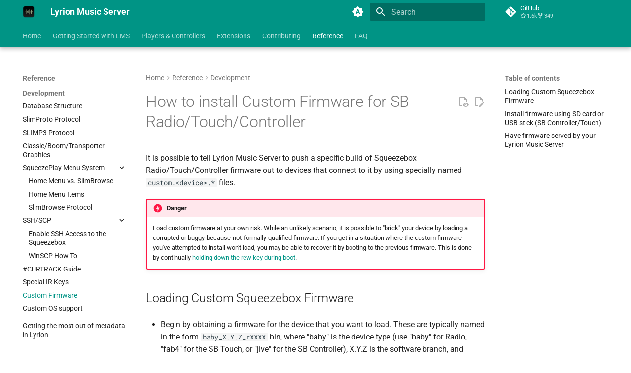

--- FILE ---
content_type: application/javascript; charset=utf-8
request_url: https://lyrion.org/assets/external/cdn.jsdelivr.net/npm/vega@6.js
body_size: 178353
content:
!function(t,e){"object"==typeof exports&&"undefined"!=typeof module?e(exports):"function"==typeof define&&define.amd?define(["exports"],e):e((t="undefined"!=typeof globalThis?globalThis:t||self).vega={})}(this,(function(t){"use strict";function e(t,e,n){return t.fields=e||[],t.fname=n,t}function n(t){return null==t?null:t.fname}function r(t){return null==t?null:t.fields}function i(t){return 1===t.length?o(t[0]):a(t)}const o=t=>function(e){return e[t]},a=t=>{const e=t.length;return function(n){for(let r=0;r<e;++r)n=n[t[r]];return n}};function s(t){throw Error(t)}function u(t){const e=[],n=t.length;let r,i,o,a=null,u=0,l="";function c(){e.push(l+t.substring(r,i)),l="",r=i+1}for(t+="",r=i=0;i<n;++i)if(o=t[i],"\\"===o)l+=t.substring(r,i++),r=i;else if(o===a)c(),a=null,u=-1;else{if(a)continue;r===u&&'"'===o||r===u&&"'"===o?(r=i+1,a=o):"."!==o||u?"["===o?(i>r&&c(),u=r=i+1):"]"===o&&(u||s("Access path missing open bracket: "+t),u>0&&c(),u=0,r=i+1):i>r?c():r=i+1}return u&&s("Access path missing closing bracket: "+t),a&&s("Access path missing closing quote: "+t),i>r&&(i++,c()),e}function l(t,n,r){const o=u(t);return t=1===o.length?o[0]:t,e((r&&r.get||i)(o),[t],n||t)}const c=l("id"),f=e((t=>t),[],"identity"),h=e((()=>0),[],"zero"),d=e((()=>1),[],"one"),p=e((()=>!0),[],"true"),g=e((()=>!1),[],"false");function m(t,e,n){const r=[e].concat([].slice.call(n));console[t].apply(console,r)}function y(t,e){let n=arguments.length>2&&void 0!==arguments[2]?arguments[2]:m,r=t||0;return{level(t){return arguments.length?(r=+t,this):r},error(){return r>=1&&n(e||"error","ERROR",arguments),this},warn(){return r>=2&&n(e||"warn","WARN",arguments),this},info(){return r>=3&&n(e||"log","INFO",arguments),this},debug(){return r>=4&&n(e||"log","DEBUG",arguments),this}}}var v=Array.isArray;function _(t){return t===Object(t)}const x=t=>"__proto__"!==t;function b(){for(var t=arguments.length,e=new Array(t),n=0;n<t;n++)e[n]=arguments[n];return e.reduce(((t,e)=>{for(const n in e)if("signals"===n)t.signals=k(t.signals,e.signals);else{const r="legend"===n?{layout:1}:"style"===n||null;w(t,n,e[n],r)}return t}),{})}function w(t,e,n,r){if(!x(e))return;let i,o;if(_(n)&&!v(n))for(i in o=_(t[e])?t[e]:t[e]={},n)r&&(!0===r||r[i])?w(o,i,n[i]):x(i)&&(o[i]=n[i]);else t[e]=n}function k(t,e){if(null==t)return e;const n={},r=[];function i(t){n[t.name]||(n[t.name]=1,r.push(t))}return e.forEach(i),t.forEach(i),r}function A(t){return t[t.length-1]}function M(t){return null==t||""===t?null:+t}const E=t=>e=>t*Math.exp(e),D=t=>e=>Math.log(t*e),C=t=>e=>Math.sign(e)*Math.log1p(Math.abs(e/t)),F=t=>e=>Math.sign(e)*Math.expm1(Math.abs(e))*t,S=t=>e=>e<0?-Math.pow(-e,t):Math.pow(e,t);function $(t,e,n,r){const i=n(t[0]),o=n(A(t)),a=(o-i)*e;return[r(i-a),r(o-a)]}function T(t,e){return $(t,e,M,f)}function B(t,e){var n=Math.sign(t[0]);return $(t,e,D(n),E(n))}function z(t,e,n){return $(t,e,S(n),S(1/n))}function N(t,e,n){return $(t,e,C(n),F(n))}function O(t,e,n,r,i){const o=r(t[0]),a=r(A(t)),s=null!=e?r(e):(o+a)/2;return[i(s+(o-s)*n),i(s+(a-s)*n)]}function R(t,e,n){return O(t,e,n,M,f)}function L(t,e,n){const r=Math.sign(t[0]);return O(t,e,n,D(r),E(r))}function U(t,e,n,r){return O(t,e,n,S(r),S(1/r))}function q(t,e,n,r){return O(t,e,n,C(r),F(r))}function P(t){return 1+~~(new Date(t).getMonth()/3)}function j(t){return 1+~~(new Date(t).getUTCMonth()/3)}function I(t){return null!=t?v(t)?t:[t]:[]}function W(t,e,n){let r,i=t[0],o=t[1];return o<i&&(r=o,o=i,i=r),r=o-i,r>=n-e?[e,n]:[i=Math.min(Math.max(i,e),n-r),i+r]}function H(t){return"function"==typeof t}function Y(t,n,i){i=i||{},n=I(n)||[];const o=[],a=[],s={},u=i.comparator||V;return I(t).forEach(((t,e)=>{null!=t&&(o.push("descending"===n[e]?-1:1),a.push(t=H(t)?t:l(t,null,i)),(r(t)||[]).forEach((t=>s[t]=1)))})),0===a.length?null:e(u(a,o),Object.keys(s))}const G=(t,e)=>(t<e||null==t)&&null!=e?-1:(t>e||null==e)&&null!=t?1:(e=e instanceof Date?+e:e,(t=t instanceof Date?+t:t)!==t&&e==e?-1:e!=e&&t==t?1:0),V=(t,e)=>1===t.length?X(t[0],e[0]):J(t,e,t.length),X=(t,e)=>function(n,r){return G(t(n),t(r))*e},J=(t,e,n)=>(e.push(0),function(r,i){let o,a=0,s=-1;for(;0===a&&++s<n;)o=t[s],a=G(o(r),o(i));return a*e[s]});function Z(t){return H(t)?t:()=>t}function Q(t,e){let n;return r=>{n&&clearTimeout(n),n=setTimeout((()=>(e(r),n=null)),t)}}function K(t){for(let e,n,r=1,i=arguments.length;r<i;++r)for(n in e=arguments[r],e)t[n]=e[n];return t}function tt(t,e){let n,r,i,o,a=0;if(t&&(n=t.length))if(null==e){for(r=t[a];a<n&&(null==r||r!=r);r=t[++a]);for(i=o=r;a<n;++a)r=t[a],null!=r&&(r<i&&(i=r),r>o&&(o=r))}else{for(r=e(t[a]);a<n&&(null==r||r!=r);r=e(t[++a]));for(i=o=r;a<n;++a)r=e(t[a]),null!=r&&(r<i&&(i=r),r>o&&(o=r))}return[i,o]}function et(t,e){const n=t.length;let r,i,o,a,s,u=-1;if(null==e){for(;++u<n;)if(i=t[u],null!=i&&i>=i){r=o=i;break}if(u===n)return[-1,-1];for(a=s=u;++u<n;)i=t[u],null!=i&&(r>i&&(r=i,a=u),o<i&&(o=i,s=u))}else{for(;++u<n;)if(i=e(t[u],u,t),null!=i&&i>=i){r=o=i;break}if(u===n)return[-1,-1];for(a=s=u;++u<n;)i=e(t[u],u,t),null!=i&&(r>i&&(r=i,a=u),o<i&&(o=i,s=u))}return[a,s]}function nt(t,e){return Object.hasOwn(t,e)}const rt={};function it(t){let e,n={};function r(t){return nt(n,t)&&n[t]!==rt}const i={size:0,empty:0,object:n,has:r,get:t=>r(t)?n[t]:void 0,set(t,e){return r(t)||(++i.size,n[t]===rt&&--i.empty),n[t]=e,this},delete(t){return r(t)&&(--i.size,++i.empty,n[t]=rt),this},clear(){i.size=i.empty=0,i.object=n={}},test(t){return arguments.length?(e=t,i):e},clean(){const t={};let r=0;for(const i in n){const o=n[i];o===rt||e&&e(o)||(t[i]=o,++r)}i.size=r,i.empty=0,i.object=n=t}};return t&&Object.keys(t).forEach((e=>{i.set(e,t[e])})),i}function ot(t,e,n,r,i,o){if(!n&&0!==n)return o;const a=+n;let s,u=t[0],l=A(t);l<u&&(s=u,u=l,l=s),s=Math.abs(e-u);const c=Math.abs(l-e);return s<c&&s<=a?r:c<=a?i:o}function at(t,e,n){const r=t.prototype=Object.create(e.prototype);return Object.defineProperty(r,"constructor",{value:t,writable:!0,enumerable:!0,configurable:!0}),K(r,n)}function st(t,e,n,r){let i,o=e[0],a=e[e.length-1];return o>a&&(i=o,o=a,a=i),r=void 0===r||r,((n=void 0===n||n)?o<=t:o<t)&&(r?t<=a:t<a)}function ut(t){return"boolean"==typeof t}function lt(t){return"[object Date]"===Object.prototype.toString.call(t)}function ct(t){return t&&H(t[Symbol.iterator])}function ft(t){return"number"==typeof t}function ht(t){return"[object RegExp]"===Object.prototype.toString.call(t)}function dt(t){return"string"==typeof t}function pt(t,n,r){t&&(t=n?I(t).map((t=>t.replace(/\\(.)/g,"$1"))):I(t));const o=t&&t.length,a=r&&r.get||i,s=t=>a(n?[t]:u(t));let l;if(o)if(1===o){const e=s(t[0]);l=function(t){return""+e(t)}}else{const e=t.map(s);l=function(t){let n=""+e[0](t),r=0;for(;++r<o;)n+="|"+e[r](t);return n}}else l=function(){return""};return e(l,t,"key")}function gt(t,e){const n=t[0],r=A(t),i=+e;return i?1===i?r:n+i*(r-n):n}function mt(t){let e,n,r;t=+t||1e4;const i=()=>{e={},n={},r=0},o=(i,o)=>(++r>t&&(n=e,e={},r=1),e[i]=o);return i(),{clear:i,has:t=>nt(e,t)||nt(n,t),get:t=>nt(e,t)?e[t]:nt(n,t)?o(t,n[t]):void 0,set:(t,n)=>nt(e,t)?e[t]=n:o(t,n)}}function yt(t,e,n,r){const i=e.length,o=n.length;if(!o)return e;if(!i)return n;const a=r||new e.constructor(i+o);let s=0,u=0,l=0;for(;s<i&&u<o;++l)a[l]=t(e[s],n[u])>0?n[u++]:e[s++];for(;s<i;++s,++l)a[l]=e[s];for(;u<o;++u,++l)a[l]=n[u];return a}function vt(t,e){let n="";for(;--e>=0;)n+=t;return n}function _t(t,e,n,r){const i=n||" ",o=t+"",a=e-o.length;return a<=0?o:"left"===r?vt(i,a)+o:"center"===r?vt(i,~~(a/2))+o+vt(i,Math.ceil(a/2)):o+vt(i,a)}function xt(t){return t&&A(t)-t[0]||0}function bt(t){return v(t)?"["+t.map(bt)+"]":_(t)||dt(t)?JSON.stringify(t).replace("\u2028","\\u2028").replace("\u2029","\\u2029"):t}function wt(t){return null==t||""===t?null:!(!t||"false"===t||"0"===t)&&!!t}const kt=t=>ft(t)||lt(t)?t:Date.parse(t);function At(t,e){return e=e||kt,null==t||""===t?null:e(t)}function Mt(t){return null==t||""===t?null:t+""}function Et(t){const e={},n=t.length;for(let r=0;r<n;++r)e[t[r]]=!0;return e}function Dt(t,e,n,r){const i=null!=r?r:"…",o=t+"",a=o.length,s=Math.max(0,e-i.length);return a<=e?o:"left"===n?i+o.slice(a-s):"center"===n?o.slice(0,Math.ceil(s/2))+i+o.slice(a-~~(s/2)):o.slice(0,s)+i}function Ct(t,e,n){if(t)if(e){const r=t.length;for(let i=0;i<r;++i){const r=e(t[i]);r&&n(r,i,t)}}else t.forEach(n)}var Ft={},St={};function $t(t){return new Function("d","return {"+t.map((function(t,e){return JSON.stringify(t)+": d["+e+'] || ""'})).join(",")+"}")}function Tt(t){var e=Object.create(null),n=[];return t.forEach((function(t){for(var r in t)r in e||n.push(e[r]=r)})),n}function Bt(t,e){var n=t+"",r=n.length;return r<e?new Array(e-r+1).join(0)+n:n}function zt(t){var e,n=t.getUTCHours(),r=t.getUTCMinutes(),i=t.getUTCSeconds(),o=t.getUTCMilliseconds();return isNaN(t)?"Invalid Date":((e=t.getUTCFullYear())<0?"-"+Bt(-e,6):e>9999?"+"+Bt(e,6):Bt(e,4))+"-"+Bt(t.getUTCMonth()+1,2)+"-"+Bt(t.getUTCDate(),2)+(o?"T"+Bt(n,2)+":"+Bt(r,2)+":"+Bt(i,2)+"."+Bt(o,3)+"Z":i?"T"+Bt(n,2)+":"+Bt(r,2)+":"+Bt(i,2)+"Z":r||n?"T"+Bt(n,2)+":"+Bt(r,2)+"Z":"")}function Nt(t){var e=new RegExp('["'+t+"\n\r]"),n=t.charCodeAt(0);function r(t,e){var r,i=[],o=t.length,a=0,s=0,u=o<=0,l=!1;function c(){if(u)return St;if(l)return l=!1,Ft;var e,r,i=a;if(34===t.charCodeAt(i)){for(;a++<o&&34!==t.charCodeAt(a)||34===t.charCodeAt(++a););return(e=a)>=o?u=!0:10===(r=t.charCodeAt(a++))?l=!0:13===r&&(l=!0,10===t.charCodeAt(a)&&++a),t.slice(i+1,e-1).replace(/""/g,'"')}for(;a<o;){if(10===(r=t.charCodeAt(e=a++)))l=!0;else if(13===r)l=!0,10===t.charCodeAt(a)&&++a;else if(r!==n)continue;return t.slice(i,e)}return u=!0,t.slice(i,o)}for(10===t.charCodeAt(o-1)&&--o,13===t.charCodeAt(o-1)&&--o;(r=c())!==St;){for(var f=[];r!==Ft&&r!==St;)f.push(r),r=c();e&&null==(f=e(f,s++))||i.push(f)}return i}function i(e,n){return e.map((function(e){return n.map((function(t){return a(e[t])})).join(t)}))}function o(e){return e.map(a).join(t)}function a(t){return null==t?"":t instanceof Date?zt(t):e.test(t+="")?'"'+t.replace(/"/g,'""')+'"':t}return{parse:function(t,e){var n,i,o=r(t,(function(t,r){if(n)return n(t,r-1);i=t,n=e?function(t,e){var n=$t(t);return function(r,i){return e(n(r),i,t)}}(t,e):$t(t)}));return o.columns=i||[],o},parseRows:r,format:function(e,n){return null==n&&(n=Tt(e)),[n.map(a).join(t)].concat(i(e,n)).join("\n")},formatBody:function(t,e){return null==e&&(e=Tt(t)),i(t,e).join("\n")},formatRows:function(t){return t.map(o).join("\n")},formatRow:o,formatValue:a}}function Ot(t){return t}function Rt(t,e){return"string"==typeof e&&(e=t.objects[e]),"GeometryCollection"===e.type?{type:"FeatureCollection",features:e.geometries.map((function(e){return Lt(t,e)}))}:Lt(t,e)}function Lt(t,e){var n=e.id,r=e.bbox,i=null==e.properties?{}:e.properties,o=Ut(t,e);return null==n&&null==r?{type:"Feature",properties:i,geometry:o}:null==r?{type:"Feature",id:n,properties:i,geometry:o}:{type:"Feature",id:n,bbox:r,properties:i,geometry:o}}function Ut(t,e){var n=function(t){if(null==t)return Ot;var e,n,r=t.scale[0],i=t.scale[1],o=t.translate[0],a=t.translate[1];return function(t,s){s||(e=n=0);var u=2,l=t.length,c=new Array(l);for(c[0]=(e+=t[0])*r+o,c[1]=(n+=t[1])*i+a;u<l;)c[u]=t[u],++u;return c}}(t.transform),r=t.arcs;function i(t,e){e.length&&e.pop();for(var i=r[t<0?~t:t],o=0,a=i.length;o<a;++o)e.push(n(i[o],o));t<0&&function(t,e){for(var n,r=t.length,i=r-e;i<--r;)n=t[i],t[i++]=t[r],t[r]=n}(e,a)}function o(t){return n(t)}function a(t){for(var e=[],n=0,r=t.length;n<r;++n)i(t[n],e);return e.length<2&&e.push(e[0]),e}function s(t){for(var e=a(t);e.length<4;)e.push(e[0]);return e}function u(t){return t.map(s)}return function t(e){var n,r=e.type;switch(r){case"GeometryCollection":return{type:r,geometries:e.geometries.map(t)};case"Point":n=o(e.coordinates);break;case"MultiPoint":n=e.coordinates.map(o);break;case"LineString":n=a(e.arcs);break;case"MultiLineString":n=e.arcs.map(a);break;case"Polygon":n=u(e.arcs);break;case"MultiPolygon":n=e.arcs.map(u);break;default:return null}return{type:r,coordinates:n}}(e)}function qt(t,e){var n={},r={},i={},o=[],a=-1;function s(t,e){for(var r in t){var i=t[r];delete e[i.start],delete i.start,delete i.end,i.forEach((function(t){n[t<0?~t:t]=1})),o.push(i)}}return e.forEach((function(n,r){var i,o=t.arcs[n<0?~n:n];o.length<3&&!o[1][0]&&!o[1][1]&&(i=e[++a],e[a]=n,e[r]=i)})),e.forEach((function(e){var n,o,a=function(e){var n,r=t.arcs[e<0?~e:e],i=r[0];t.transform?(n=[0,0],r.forEach((function(t){n[0]+=t[0],n[1]+=t[1]}))):n=r[r.length-1];return e<0?[n,i]:[i,n]}(e),s=a[0],u=a[1];if(n=i[s])if(delete i[n.end],n.push(e),n.end=u,o=r[u]){delete r[o.start];var l=o===n?n:n.concat(o);r[l.start=n.start]=i[l.end=o.end]=l}else r[n.start]=i[n.end]=n;else if(n=r[u])if(delete r[n.start],n.unshift(e),n.start=s,o=i[s]){delete i[o.end];var c=o===n?n:o.concat(n);r[c.start=o.start]=i[c.end=n.end]=c}else r[n.start]=i[n.end]=n;else r[(n=[e]).start=s]=i[n.end=u]=n})),s(i,r),s(r,i),e.forEach((function(t){n[t<0?~t:t]||o.push([t])})),o}function Pt(t){return Ut(t,jt.apply(this,arguments))}function jt(t,e,n){var r,i,o;if(arguments.length>1)r=function(t,e,n){var r,i=[],o=[];function a(t){var e=t<0?~t:t;(o[e]||(o[e]=[])).push({i:t,g:r})}function s(t){t.forEach(a)}function u(t){t.forEach(s)}function l(t){t.forEach(u)}function c(t){switch(r=t,t.type){case"GeometryCollection":t.geometries.forEach(c);break;case"LineString":s(t.arcs);break;case"MultiLineString":case"Polygon":u(t.arcs);break;case"MultiPolygon":l(t.arcs)}}return c(e),o.forEach(null==n?function(t){i.push(t[0].i)}:function(t){n(t[0].g,t[t.length-1].g)&&i.push(t[0].i)}),i}(0,e,n);else for(i=0,r=new Array(o=t.arcs.length);i<o;++i)r[i]=i;return{type:"MultiLineString",arcs:qt(t,r)}}function It(t,e){return null==t||null==e?NaN:t<e?-1:t>e?1:t>=e?0:NaN}function Wt(t,e){return null==t||null==e?NaN:e<t?-1:e>t?1:e>=t?0:NaN}function Ht(t){let e,n,r;function i(t,r){let i=arguments.length>2&&void 0!==arguments[2]?arguments[2]:0,o=arguments.length>3&&void 0!==arguments[3]?arguments[3]:t.length;if(i<o){if(0!==e(r,r))return o;do{const e=i+o>>>1;n(t[e],r)<0?i=e+1:o=e}while(i<o)}return i}return 2!==t.length?(e=It,n=(e,n)=>It(t(e),n),r=(e,n)=>t(e)-n):(e=t===It||t===Wt?t:Yt,n=t,r=t),{left:i,center:function(t,e){let n=arguments.length>2&&void 0!==arguments[2]?arguments[2]:0;const o=i(t,e,n,(arguments.length>3&&void 0!==arguments[3]?arguments[3]:t.length)-1);return o>n&&r(t[o-1],e)>-r(t[o],e)?o-1:o},right:function(t,r){let i=arguments.length>2&&void 0!==arguments[2]?arguments[2]:0,o=arguments.length>3&&void 0!==arguments[3]?arguments[3]:t.length;if(i<o){if(0!==e(r,r))return o;do{const e=i+o>>>1;n(t[e],r)<=0?i=e+1:o=e}while(i<o)}return i}}}function Yt(){return 0}function Gt(t){return null===t?NaN:+t}const Vt=Ht(It),Xt=Vt.right,Jt=Vt.left;Ht(Gt).center;class Zt{constructor(){this._partials=new Float64Array(32),this._n=0}add(t){const e=this._partials;let n=0;for(let r=0;r<this._n&&r<32;r++){const i=e[r],o=t+i,a=Math.abs(t)<Math.abs(i)?t-(o-i):i-(o-t);a&&(e[n++]=a),t=o}return e[n]=t,this._n=n+1,this}valueOf(){const t=this._partials;let e,n,r,i=this._n,o=0;if(i>0){for(o=t[--i];i>0&&(e=o,n=t[--i],o=e+n,r=n-(o-e),!r););i>0&&(r<0&&t[i-1]<0||r>0&&t[i-1]>0)&&(n=2*r,e=o+n,n==e-o&&(o=e))}return o}}class Qt extends Map{constructor(t){let e=arguments.length>1&&void 0!==arguments[1]?arguments[1]:re;if(super(),Object.defineProperties(this,{_intern:{value:new Map},_key:{value:e}}),null!=t)for(const[e,n]of t)this.set(e,n)}get(t){return super.get(te(this,t))}has(t){return super.has(te(this,t))}set(t,e){return super.set(ee(this,t),e)}delete(t){return super.delete(ne(this,t))}}class Kt extends Set{constructor(t){let e=arguments.length>1&&void 0!==arguments[1]?arguments[1]:re;if(super(),Object.defineProperties(this,{_intern:{value:new Map},_key:{value:e}}),null!=t)for(const e of t)this.add(e)}has(t){return super.has(te(this,t))}add(t){return super.add(ee(this,t))}delete(t){return super.delete(ne(this,t))}}function te(t,e){let{_intern:n,_key:r}=t;const i=r(e);return n.has(i)?n.get(i):e}function ee(t,e){let{_intern:n,_key:r}=t;const i=r(e);return n.has(i)?n.get(i):(n.set(i,e),e)}function ne(t,e){let{_intern:n,_key:r}=t;const i=r(e);return n.has(i)&&(e=n.get(i),n.delete(i)),e}function re(t){return null!==t&&"object"==typeof t?t.valueOf():t}function ie(t,e){return(null==t||!(t>=t))-(null==e||!(e>=e))||(t<e?-1:t>e?1:0)}const oe=Math.sqrt(50),ae=Math.sqrt(10),se=Math.sqrt(2);function ue(t,e,n){const r=(e-t)/Math.max(0,n),i=Math.floor(Math.log10(r)),o=r/Math.pow(10,i),a=o>=oe?10:o>=ae?5:o>=se?2:1;let s,u,l;return i<0?(l=Math.pow(10,-i)/a,s=Math.round(t*l),u=Math.round(e*l),s/l<t&&++s,u/l>e&&--u,l=-l):(l=Math.pow(10,i)*a,s=Math.round(t/l),u=Math.round(e/l),s*l<t&&++s,u*l>e&&--u),u<s&&.5<=n&&n<2?ue(t,e,2*n):[s,u,l]}function le(t,e,n){if(!((n=+n)>0))return[];if((t=+t)===(e=+e))return[t];const r=e<t,[i,o,a]=r?ue(e,t,n):ue(t,e,n);if(!(o>=i))return[];const s=o-i+1,u=new Array(s);if(r)if(a<0)for(let t=0;t<s;++t)u[t]=(o-t)/-a;else for(let t=0;t<s;++t)u[t]=(o-t)*a;else if(a<0)for(let t=0;t<s;++t)u[t]=(i+t)/-a;else for(let t=0;t<s;++t)u[t]=(i+t)*a;return u}function ce(t,e,n){return ue(t=+t,e=+e,n=+n)[2]}function fe(t,e,n){n=+n;const r=(e=+e)<(t=+t),i=r?ce(e,t,n):ce(t,e,n);return(r?-1:1)*(i<0?1/-i:i)}function he(t,e){let n;if(void 0===e)for(const e of t)null!=e&&(n<e||void 0===n&&e>=e)&&(n=e);else{let r=-1;for(let i of t)null!=(i=e(i,++r,t))&&(n<i||void 0===n&&i>=i)&&(n=i)}return n}function de(t,e){let n;if(void 0===e)for(const e of t)null!=e&&(n>e||void 0===n&&e>=e)&&(n=e);else{let r=-1;for(let i of t)null!=(i=e(i,++r,t))&&(n>i||void 0===n&&i>=i)&&(n=i)}return n}function pe(t,e){let n=arguments.length>2&&void 0!==arguments[2]?arguments[2]:0,r=arguments.length>3&&void 0!==arguments[3]?arguments[3]:1/0,i=arguments.length>4?arguments[4]:void 0;if(e=Math.floor(e),n=Math.floor(Math.max(0,n)),r=Math.floor(Math.min(t.length-1,r)),!(n<=e&&e<=r))return t;for(i=void 0===i?ie:function(){let t=arguments.length>0&&void 0!==arguments[0]?arguments[0]:It;if(t===It)return ie;if("function"!=typeof t)throw new TypeError("compare is not a function");return(e,n)=>{const r=t(e,n);return r||0===r?r:(0===t(n,n))-(0===t(e,e))}}(i);r>n;){if(r-n>600){const o=r-n+1,a=e-n+1,s=Math.log(o),u=.5*Math.exp(2*s/3),l=.5*Math.sqrt(s*u*(o-u)/o)*(a-o/2<0?-1:1);pe(t,e,Math.max(n,Math.floor(e-a*u/o+l)),Math.min(r,Math.floor(e+(o-a)*u/o+l)),i)}const o=t[e];let a=n,s=r;for(ge(t,n,e),i(t[r],o)>0&&ge(t,n,r);a<s;){for(ge(t,a,s),++a,--s;i(t[a],o)<0;)++a;for(;i(t[s],o)>0;)--s}0===i(t[n],o)?ge(t,n,s):(++s,ge(t,s,r)),s<=e&&(n=s+1),e<=s&&(r=s-1)}return t}function ge(t,e,n){const r=t[e];t[e]=t[n],t[n]=r}function me(t,e,n){if(t=Float64Array.from(function*(t,e){if(void 0===e)for(let e of t)null!=e&&(e=+e)>=e&&(yield e);else{let n=-1;for(let r of t)null!=(r=e(r,++n,t))&&(r=+r)>=r&&(yield r)}}(t,n)),(r=t.length)&&!isNaN(e=+e)){if(e<=0||r<2)return de(t);if(e>=1)return he(t);var r,i=(r-1)*e,o=Math.floor(i),a=he(pe(t,o).subarray(0,o+1));return a+(de(t.subarray(o+1))-a)*(i-o)}}function ye(t,e){let n=arguments.length>2&&void 0!==arguments[2]?arguments[2]:Gt;if((r=t.length)&&!isNaN(e=+e)){if(e<=0||r<2)return+n(t[0],0,t);if(e>=1)return+n(t[r-1],r-1,t);var r,i=(r-1)*e,o=Math.floor(i),a=+n(t[o],o,t);return a+(+n(t[o+1],o+1,t)-a)*(i-o)}}function ve(t,e){return me(t,.5,e)}function _e(t){return Array.from(function*(t){for(const e of t)yield*e}(t))}function xe(t,e,n){t=+t,e=+e,n=(i=arguments.length)<2?(e=t,t=0,1):i<3?1:+n;for(var r=-1,i=0|Math.max(0,Math.ceil((e-t)/n)),o=new Array(i);++r<i;)o[r]=t+r*n;return o}function be(t,e){let n=0;for(let e of t)(e=+e)&&(n+=e);return n}function we(t){return t instanceof Kt?t:new Kt(t)}function ke(t,e){if((n=(t=e?t.toExponential(e-1):t.toExponential()).indexOf("e"))<0)return null;var n,r=t.slice(0,n);return[r.length>1?r[0]+r.slice(2):r,+t.slice(n+1)]}function Ae(t){return(t=ke(Math.abs(t)))?t[1]:NaN}var Me,Ee=/^(?:(.)?([<>=^]))?([+\-( ])?([$#])?(0)?(\d+)?(,)?(\.\d+)?(~)?([a-z%])?$/i;function De(t){if(!(e=Ee.exec(t)))throw new Error("invalid format: "+t);var e;return new Ce({fill:e[1],align:e[2],sign:e[3],symbol:e[4],zero:e[5],width:e[6],comma:e[7],precision:e[8]&&e[8].slice(1),trim:e[9],type:e[10]})}function Ce(t){this.fill=void 0===t.fill?" ":t.fill+"",this.align=void 0===t.align?">":t.align+"",this.sign=void 0===t.sign?"-":t.sign+"",this.symbol=void 0===t.symbol?"":t.symbol+"",this.zero=!!t.zero,this.width=void 0===t.width?void 0:+t.width,this.comma=!!t.comma,this.precision=void 0===t.precision?void 0:+t.precision,this.trim=!!t.trim,this.type=void 0===t.type?"":t.type+""}function Fe(t,e){var n=ke(t,e);if(!n)return t+"";var r=n[0],i=n[1];return i<0?"0."+new Array(-i).join("0")+r:r.length>i+1?r.slice(0,i+1)+"."+r.slice(i+1):r+new Array(i-r.length+2).join("0")}De.prototype=Ce.prototype,Ce.prototype.toString=function(){return this.fill+this.align+this.sign+this.symbol+(this.zero?"0":"")+(void 0===this.width?"":Math.max(1,0|this.width))+(this.comma?",":"")+(void 0===this.precision?"":"."+Math.max(0,0|this.precision))+(this.trim?"~":"")+this.type};var Se={"%":(t,e)=>(100*t).toFixed(e),b:t=>Math.round(t).toString(2),c:t=>t+"",d:function(t){return Math.abs(t=Math.round(t))>=1e21?t.toLocaleString("en").replace(/,/g,""):t.toString(10)},e:(t,e)=>t.toExponential(e),f:(t,e)=>t.toFixed(e),g:(t,e)=>t.toPrecision(e),o:t=>Math.round(t).toString(8),p:(t,e)=>Fe(100*t,e),r:Fe,s:function(t,e){var n=ke(t,e);if(!n)return t+"";var r=n[0],i=n[1],o=i-(Me=3*Math.max(-8,Math.min(8,Math.floor(i/3))))+1,a=r.length;return o===a?r:o>a?r+new Array(o-a+1).join("0"):o>0?r.slice(0,o)+"."+r.slice(o):"0."+new Array(1-o).join("0")+ke(t,Math.max(0,e+o-1))[0]},X:t=>Math.round(t).toString(16).toUpperCase(),x:t=>Math.round(t).toString(16)};function $e(t){return t}var Te,Be,ze,Ne=Array.prototype.map,Oe=["y","z","a","f","p","n","µ","m","","k","M","G","T","P","E","Z","Y"];function Re(t){var e,n,r=void 0===t.grouping||void 0===t.thousands?$e:(e=Ne.call(t.grouping,Number),n=t.thousands+"",function(t,r){for(var i=t.length,o=[],a=0,s=e[0],u=0;i>0&&s>0&&(u+s+1>r&&(s=Math.max(1,r-u)),o.push(t.substring(i-=s,i+s)),!((u+=s+1)>r));)s=e[a=(a+1)%e.length];return o.reverse().join(n)}),i=void 0===t.currency?"":t.currency[0]+"",o=void 0===t.currency?"":t.currency[1]+"",a=void 0===t.decimal?".":t.decimal+"",s=void 0===t.numerals?$e:function(t){return function(e){return e.replace(/[0-9]/g,(function(e){return t[+e]}))}}(Ne.call(t.numerals,String)),u=void 0===t.percent?"%":t.percent+"",l=void 0===t.minus?"−":t.minus+"",c=void 0===t.nan?"NaN":t.nan+"";function f(t){var e=(t=De(t)).fill,n=t.align,f=t.sign,h=t.symbol,d=t.zero,p=t.width,g=t.comma,m=t.precision,y=t.trim,v=t.type;"n"===v?(g=!0,v="g"):Se[v]||(void 0===m&&(m=12),y=!0,v="g"),(d||"0"===e&&"="===n)&&(d=!0,e="0",n="=");var _="$"===h?i:"#"===h&&/[boxX]/.test(v)?"0"+v.toLowerCase():"",x="$"===h?o:/[%p]/.test(v)?u:"",b=Se[v],w=/[defgprs%]/.test(v);function k(t){var i,o,u,h=_,k=x;if("c"===v)k=b(t)+k,t="";else{var A=(t=+t)<0||1/t<0;if(t=isNaN(t)?c:b(Math.abs(t),m),y&&(t=function(t){t:for(var e,n=t.length,r=1,i=-1;r<n;++r)switch(t[r]){case".":i=e=r;break;case"0":0===i&&(i=r),e=r;break;default:if(!+t[r])break t;i>0&&(i=0)}return i>0?t.slice(0,i)+t.slice(e+1):t}(t)),A&&0==+t&&"+"!==f&&(A=!1),h=(A?"("===f?f:l:"-"===f||"("===f?"":f)+h,k=("s"===v?Oe[8+Me/3]:"")+k+(A&&"("===f?")":""),w)for(i=-1,o=t.length;++i<o;)if(48>(u=t.charCodeAt(i))||u>57){k=(46===u?a+t.slice(i+1):t.slice(i))+k,t=t.slice(0,i);break}}g&&!d&&(t=r(t,1/0));var M=h.length+t.length+k.length,E=M<p?new Array(p-M+1).join(e):"";switch(g&&d&&(t=r(E+t,E.length?p-k.length:1/0),E=""),n){case"<":t=h+t+k+E;break;case"=":t=h+E+t+k;break;case"^":t=E.slice(0,M=E.length>>1)+h+t+k+E.slice(M);break;default:t=E+h+t+k}return s(t)}return m=void 0===m?6:/[gprs]/.test(v)?Math.max(1,Math.min(21,m)):Math.max(0,Math.min(20,m)),k.toString=function(){return t+""},k}return{format:f,formatPrefix:function(t,e){var n=f(((t=De(t)).type="f",t)),r=3*Math.max(-8,Math.min(8,Math.floor(Ae(e)/3))),i=Math.pow(10,-r),o=Oe[8+r/3];return function(t){return n(i*t)+o}}}}function Le(t){return Math.max(0,-Ae(Math.abs(t)))}function Ue(t,e){return Math.max(0,3*Math.max(-8,Math.min(8,Math.floor(Ae(e)/3)))-Ae(Math.abs(t)))}function qe(t,e){return t=Math.abs(t),e=Math.abs(e)-t,Math.max(0,Ae(e)-Ae(t))+1}!function(t){Te=Re(t),Be=Te.format,ze=Te.formatPrefix}({thousands:",",grouping:[3],currency:["$",""]});const Pe=new Date,je=new Date;function Ie(t,e,n,r){function i(e){return t(e=0===arguments.length?new Date:new Date(+e)),e}return i.floor=e=>(t(e=new Date(+e)),e),i.ceil=n=>(t(n=new Date(n-1)),e(n,1),t(n),n),i.round=t=>{const e=i(t),n=i.ceil(t);return t-e<n-t?e:n},i.offset=(t,n)=>(e(t=new Date(+t),null==n?1:Math.floor(n)),t),i.range=(n,r,o)=>{const a=[];if(n=i.ceil(n),o=null==o?1:Math.floor(o),!(n<r&&o>0))return a;let s;do{a.push(s=new Date(+n)),e(n,o),t(n)}while(s<n&&n<r);return a},i.filter=n=>Ie((e=>{if(e>=e)for(;t(e),!n(e);)e.setTime(e-1)}),((t,r)=>{if(t>=t)if(r<0)for(;++r<=0;)for(;e(t,-1),!n(t););else for(;--r>=0;)for(;e(t,1),!n(t););})),n&&(i.count=(e,r)=>(Pe.setTime(+e),je.setTime(+r),t(Pe),t(je),Math.floor(n(Pe,je))),i.every=t=>(t=Math.floor(t),isFinite(t)&&t>0?t>1?i.filter(r?e=>r(e)%t==0:e=>i.count(0,e)%t==0):i:null)),i}const We=Ie((()=>{}),((t,e)=>{t.setTime(+t+e)}),((t,e)=>e-t));We.every=t=>(t=Math.floor(t),isFinite(t)&&t>0?t>1?Ie((e=>{e.setTime(Math.floor(e/t)*t)}),((e,n)=>{e.setTime(+e+n*t)}),((e,n)=>(n-e)/t)):We:null),We.range;const He=1e3,Ye=6e4,Ge=36e5,Ve=864e5,Xe=6048e5,Je=2592e6,Ze=31536e6,Qe=Ie((t=>{t.setTime(t-t.getMilliseconds())}),((t,e)=>{t.setTime(+t+e*He)}),((t,e)=>(e-t)/He),(t=>t.getUTCSeconds()));Qe.range;const Ke=Ie((t=>{t.setTime(t-t.getMilliseconds()-t.getSeconds()*He)}),((t,e)=>{t.setTime(+t+e*Ye)}),((t,e)=>(e-t)/Ye),(t=>t.getMinutes()));Ke.range;const tn=Ie((t=>{t.setUTCSeconds(0,0)}),((t,e)=>{t.setTime(+t+e*Ye)}),((t,e)=>(e-t)/Ye),(t=>t.getUTCMinutes()));tn.range;const en=Ie((t=>{t.setTime(t-t.getMilliseconds()-t.getSeconds()*He-t.getMinutes()*Ye)}),((t,e)=>{t.setTime(+t+e*Ge)}),((t,e)=>(e-t)/Ge),(t=>t.getHours()));en.range;const nn=Ie((t=>{t.setUTCMinutes(0,0,0)}),((t,e)=>{t.setTime(+t+e*Ge)}),((t,e)=>(e-t)/Ge),(t=>t.getUTCHours()));nn.range;const rn=Ie((t=>t.setHours(0,0,0,0)),((t,e)=>t.setDate(t.getDate()+e)),((t,e)=>(e-t-(e.getTimezoneOffset()-t.getTimezoneOffset())*Ye)/Ve),(t=>t.getDate()-1));rn.range;const on=Ie((t=>{t.setUTCHours(0,0,0,0)}),((t,e)=>{t.setUTCDate(t.getUTCDate()+e)}),((t,e)=>(e-t)/Ve),(t=>t.getUTCDate()-1));on.range;const an=Ie((t=>{t.setUTCHours(0,0,0,0)}),((t,e)=>{t.setUTCDate(t.getUTCDate()+e)}),((t,e)=>(e-t)/Ve),(t=>Math.floor(t/Ve)));function sn(t){return Ie((e=>{e.setDate(e.getDate()-(e.getDay()+7-t)%7),e.setHours(0,0,0,0)}),((t,e)=>{t.setDate(t.getDate()+7*e)}),((t,e)=>(e-t-(e.getTimezoneOffset()-t.getTimezoneOffset())*Ye)/Xe))}an.range;const un=sn(0),ln=sn(1),cn=sn(2),fn=sn(3),hn=sn(4),dn=sn(5),pn=sn(6);function gn(t){return Ie((e=>{e.setUTCDate(e.getUTCDate()-(e.getUTCDay()+7-t)%7),e.setUTCHours(0,0,0,0)}),((t,e)=>{t.setUTCDate(t.getUTCDate()+7*e)}),((t,e)=>(e-t)/Xe))}un.range,ln.range,cn.range,fn.range,hn.range,dn.range,pn.range;const mn=gn(0),yn=gn(1),vn=gn(2),_n=gn(3),xn=gn(4),bn=gn(5),wn=gn(6);mn.range,yn.range,vn.range,_n.range,xn.range,bn.range,wn.range;const kn=Ie((t=>{t.setDate(1),t.setHours(0,0,0,0)}),((t,e)=>{t.setMonth(t.getMonth()+e)}),((t,e)=>e.getMonth()-t.getMonth()+12*(e.getFullYear()-t.getFullYear())),(t=>t.getMonth()));kn.range;const An=Ie((t=>{t.setUTCDate(1),t.setUTCHours(0,0,0,0)}),((t,e)=>{t.setUTCMonth(t.getUTCMonth()+e)}),((t,e)=>e.getUTCMonth()-t.getUTCMonth()+12*(e.getUTCFullYear()-t.getUTCFullYear())),(t=>t.getUTCMonth()));An.range;const Mn=Ie((t=>{t.setMonth(0,1),t.setHours(0,0,0,0)}),((t,e)=>{t.setFullYear(t.getFullYear()+e)}),((t,e)=>e.getFullYear()-t.getFullYear()),(t=>t.getFullYear()));Mn.every=t=>isFinite(t=Math.floor(t))&&t>0?Ie((e=>{e.setFullYear(Math.floor(e.getFullYear()/t)*t),e.setMonth(0,1),e.setHours(0,0,0,0)}),((e,n)=>{e.setFullYear(e.getFullYear()+n*t)})):null,Mn.range;const En=Ie((t=>{t.setUTCMonth(0,1),t.setUTCHours(0,0,0,0)}),((t,e)=>{t.setUTCFullYear(t.getUTCFullYear()+e)}),((t,e)=>e.getUTCFullYear()-t.getUTCFullYear()),(t=>t.getUTCFullYear()));function Dn(t,e,n,r,i,o){const a=[[Qe,1,He],[Qe,5,5e3],[Qe,15,15e3],[Qe,30,3e4],[o,1,Ye],[o,5,3e5],[o,15,9e5],[o,30,18e5],[i,1,Ge],[i,3,108e5],[i,6,216e5],[i,12,432e5],[r,1,Ve],[r,2,1728e5],[n,1,Xe],[e,1,Je],[e,3,7776e6],[t,1,Ze]];function s(e,n,r){const i=Math.abs(n-e)/r,o=Ht((t=>{let[,,e]=t;return e})).right(a,i);if(o===a.length)return t.every(fe(e/Ze,n/Ze,r));if(0===o)return We.every(Math.max(fe(e,n,r),1));const[s,u]=a[i/a[o-1][2]<a[o][2]/i?o-1:o];return s.every(u)}return[function(t,e,n){const r=e<t;r&&([t,e]=[e,t]);const i=n&&"function"==typeof n.range?n:s(t,e,n),o=i?i.range(t,+e+1):[];return r?o.reverse():o},s]}En.every=t=>isFinite(t=Math.floor(t))&&t>0?Ie((e=>{e.setUTCFullYear(Math.floor(e.getUTCFullYear()/t)*t),e.setUTCMonth(0,1),e.setUTCHours(0,0,0,0)}),((e,n)=>{e.setUTCFullYear(e.getUTCFullYear()+n*t)})):null,En.range;const[Cn,Fn]=Dn(En,An,mn,an,nn,tn),[Sn,$n]=Dn(Mn,kn,un,rn,en,Ke),Tn="year",Bn="quarter",zn="month",Nn="week",On="date",Rn="day",Ln="dayofyear",Un="hours",qn="minutes",Pn="seconds",jn="milliseconds",In=[Tn,Bn,zn,Nn,On,Rn,Ln,Un,qn,Pn,jn],Wn=In.reduce(((t,e,n)=>(t[e]=1+n,t)),{});function Hn(t){const e=I(t).slice(),n={};e.length||s("Missing time unit."),e.forEach((t=>{nt(Wn,t)?n[t]=1:s(`Invalid time unit: ${t}.`)}));return(n[Nn]||n[Rn]?1:0)+(n[Bn]||n[zn]||n[On]?1:0)+(n[Ln]?1:0)>1&&s(`Incompatible time units: ${t}`),e.sort(((t,e)=>Wn[t]-Wn[e])),e}const Yn={[Tn]:"%Y ",[Bn]:"Q%q ",[zn]:"%b ",[On]:"%d ",[Nn]:"W%U ",[Rn]:"%a ",[Ln]:"%j ",[Un]:"%H:00",[qn]:"00:%M",[Pn]:":%S",[jn]:".%L",[`${Tn}-${zn}`]:"%Y-%m ",[`${Tn}-${zn}-${On}`]:"%Y-%m-%d ",[`${Un}-${qn}`]:"%H:%M"};function Gn(t,e){const n=K({},Yn,e),r=Hn(t),i=r.length;let o,a,s="",u=0;for(u=0;u<i;)for(o=r.length;o>u;--o)if(a=r.slice(u,o).join("-"),null!=n[a]){s+=n[a],u=o;break}return s.trim()}const Vn=new Date;function Xn(t){return Vn.setFullYear(t),Vn.setMonth(0),Vn.setDate(1),Vn.setHours(0,0,0,0),Vn}function Jn(t){return Qn(new Date(t))}function Zn(t){return Kn(new Date(t))}function Qn(t){return rn.count(Xn(t.getFullYear())-1,t)}function Kn(t){return un.count(Xn(t.getFullYear())-1,t)}function tr(t){return Xn(t).getDay()}function er(t,e,n,r,i,o,a){if(0<=t&&t<100){const s=new Date(-1,e,n,r,i,o,a);return s.setFullYear(t),s}return new Date(t,e,n,r,i,o,a)}function nr(t){return ir(new Date(t))}function rr(t){return or(new Date(t))}function ir(t){const e=Date.UTC(t.getUTCFullYear(),0,1);return on.count(e-1,t)}function or(t){const e=Date.UTC(t.getUTCFullYear(),0,1);return mn.count(e-1,t)}function ar(t){return Vn.setTime(Date.UTC(t,0,1)),Vn.getUTCDay()}function sr(t,e,n,r,i,o,a){if(0<=t&&t<100){const t=new Date(Date.UTC(-1,e,n,r,i,o,a));return t.setUTCFullYear(n.y),t}return new Date(Date.UTC(t,e,n,r,i,o,a))}function ur(t,e,n,r,i){const o=e||1,a=A(t),s=(t,e,i)=>function(t,e,n,r){const i=n<=1?t:r?(e,i)=>r+n*Math.floor((t(e,i)-r)/n):(e,r)=>n*Math.floor(t(e,r)/n);return e?(t,n)=>e(i(t,n),n):i}(n[i=i||t],r[i],t===a&&o,e),u=new Date,l=Et(t),c=l[Tn]?s(Tn):Z(2012),f=l[zn]?s(zn):l[Bn]?s(Bn):h,p=l[Nn]&&l[Rn]?s(Rn,1,Nn+Rn):l[Nn]?s(Nn,1):l[Rn]?s(Rn,1):l[On]?s(On,1):l[Ln]?s(Ln,1):d,g=l[Un]?s(Un):h,m=l[qn]?s(qn):h,y=l[Pn]?s(Pn):h,v=l[jn]?s(jn):h;return function(t){u.setTime(+t);const e=c(u);return i(e,f(u),p(u,e),g(u),m(u),y(u),v(u))}}function lr(t,e,n){return e+7*t-(n+6)%7}const cr={[Tn]:t=>t.getFullYear(),[Bn]:t=>Math.floor(t.getMonth()/3),[zn]:t=>t.getMonth(),[On]:t=>t.getDate(),[Un]:t=>t.getHours(),[qn]:t=>t.getMinutes(),[Pn]:t=>t.getSeconds(),[jn]:t=>t.getMilliseconds(),[Ln]:t=>Qn(t),[Nn]:t=>Kn(t),[Nn+Rn]:(t,e)=>lr(Kn(t),t.getDay(),tr(e)),[Rn]:(t,e)=>lr(1,t.getDay(),tr(e))},fr={[Bn]:t=>3*t,[Nn]:(t,e)=>lr(t,0,tr(e))};function hr(t,e){return ur(t,e||1,cr,fr,er)}const dr={[Tn]:t=>t.getUTCFullYear(),[Bn]:t=>Math.floor(t.getUTCMonth()/3),[zn]:t=>t.getUTCMonth(),[On]:t=>t.getUTCDate(),[Un]:t=>t.getUTCHours(),[qn]:t=>t.getUTCMinutes(),[Pn]:t=>t.getUTCSeconds(),[jn]:t=>t.getUTCMilliseconds(),[Ln]:t=>ir(t),[Nn]:t=>or(t),[Rn]:(t,e)=>lr(1,t.getUTCDay(),ar(e)),[Nn+Rn]:(t,e)=>lr(or(t),t.getUTCDay(),ar(e))},pr={[Bn]:t=>3*t,[Nn]:(t,e)=>lr(t,0,ar(e))};function gr(t,e){return ur(t,e||1,dr,pr,sr)}const mr={[Tn]:Mn,[Bn]:kn.every(3),[zn]:kn,[Nn]:un,[On]:rn,[Rn]:rn,[Ln]:rn,[Un]:en,[qn]:Ke,[Pn]:Qe,[jn]:We},yr={[Tn]:En,[Bn]:An.every(3),[zn]:An,[Nn]:mn,[On]:on,[Rn]:on,[Ln]:on,[Un]:nn,[qn]:tn,[Pn]:Qe,[jn]:We};function vr(t){return mr[t]}function _r(t){return yr[t]}function xr(t,e,n){return t?t.offset(e,n):void 0}function br(t,e,n){return xr(vr(t),e,n)}function wr(t,e,n){return xr(_r(t),e,n)}function kr(t,e,n,r){return t?t.range(e,n,r):void 0}function Ar(t,e,n,r){return kr(vr(t),e,n,r)}function Mr(t,e,n,r){return kr(_r(t),e,n,r)}const Er=1e3,Dr=6e4,Cr=36e5,Fr=864e5,Sr=2592e6,$r=31536e6,Tr=[Tn,zn,On,Un,qn,Pn,jn],Br=Tr.slice(0,-1),zr=Br.slice(0,-1),Nr=zr.slice(0,-1),Or=Nr.slice(0,-1),Rr=[Tn,zn],Lr=[Tn],Ur=[[Br,1,Er],[Br,5,5e3],[Br,15,15e3],[Br,30,3e4],[zr,1,Dr],[zr,5,3e5],[zr,15,9e5],[zr,30,18e5],[Nr,1,Cr],[Nr,3,108e5],[Nr,6,216e5],[Nr,12,432e5],[Or,1,Fr],[[Tn,Nn],1,6048e5],[Rr,1,Sr],[Rr,3,7776e6],[Lr,1,$r]];function qr(t){const e=t.extent,n=t.maxbins||40,r=Math.abs(xt(e))/n;let i,o,a=Ht((t=>t[2])).right(Ur,r);return a===Ur.length?(i=Lr,o=fe(e[0]/$r,e[1]/$r,n)):a?(a=Ur[r/Ur[a-1][2]<Ur[a][2]/r?a-1:a],i=a[0],o=a[1]):(i=Tr,o=Math.max(fe(e[0],e[1],n),1)),{units:i,step:o}}function Pr(t){if(0<=t.y&&t.y<100){var e=new Date(-1,t.m,t.d,t.H,t.M,t.S,t.L);return e.setFullYear(t.y),e}return new Date(t.y,t.m,t.d,t.H,t.M,t.S,t.L)}function jr(t){if(0<=t.y&&t.y<100){var e=new Date(Date.UTC(-1,t.m,t.d,t.H,t.M,t.S,t.L));return e.setUTCFullYear(t.y),e}return new Date(Date.UTC(t.y,t.m,t.d,t.H,t.M,t.S,t.L))}function Ir(t,e,n){return{y:t,m:e,d:n,H:0,M:0,S:0,L:0}}function Wr(t){var e=t.dateTime,n=t.date,r=t.time,i=t.periods,o=t.days,a=t.shortDays,s=t.months,u=t.shortMonths,l=ni(i),c=ri(i),f=ni(o),h=ri(o),d=ni(a),p=ri(a),g=ni(s),m=ri(s),y=ni(u),v=ri(u),_={a:function(t){return a[t.getDay()]},A:function(t){return o[t.getDay()]},b:function(t){return u[t.getMonth()]},B:function(t){return s[t.getMonth()]},c:null,d:Ai,e:Ai,f:Fi,g:qi,G:ji,H:Mi,I:Ei,j:Di,L:Ci,m:Si,M:$i,p:function(t){return i[+(t.getHours()>=12)]},q:function(t){return 1+~~(t.getMonth()/3)},Q:fo,s:ho,S:Ti,u:Bi,U:zi,V:Oi,w:Ri,W:Li,x:null,X:null,y:Ui,Y:Pi,Z:Ii,"%":co},x={a:function(t){return a[t.getUTCDay()]},A:function(t){return o[t.getUTCDay()]},b:function(t){return u[t.getUTCMonth()]},B:function(t){return s[t.getUTCMonth()]},c:null,d:Wi,e:Wi,f:Xi,g:ao,G:uo,H:Hi,I:Yi,j:Gi,L:Vi,m:Ji,M:Zi,p:function(t){return i[+(t.getUTCHours()>=12)]},q:function(t){return 1+~~(t.getUTCMonth()/3)},Q:fo,s:ho,S:Qi,u:Ki,U:to,V:no,w:ro,W:io,x:null,X:null,y:oo,Y:so,Z:lo,"%":co},b={a:function(t,e,n){var r=d.exec(e.slice(n));return r?(t.w=p.get(r[0].toLowerCase()),n+r[0].length):-1},A:function(t,e,n){var r=f.exec(e.slice(n));return r?(t.w=h.get(r[0].toLowerCase()),n+r[0].length):-1},b:function(t,e,n){var r=y.exec(e.slice(n));return r?(t.m=v.get(r[0].toLowerCase()),n+r[0].length):-1},B:function(t,e,n){var r=g.exec(e.slice(n));return r?(t.m=m.get(r[0].toLowerCase()),n+r[0].length):-1},c:function(t,n,r){return A(t,e,n,r)},d:pi,e:pi,f:xi,g:ci,G:li,H:mi,I:mi,j:gi,L:_i,m:di,M:yi,p:function(t,e,n){var r=l.exec(e.slice(n));return r?(t.p=c.get(r[0].toLowerCase()),n+r[0].length):-1},q:hi,Q:wi,s:ki,S:vi,u:oi,U:ai,V:si,w:ii,W:ui,x:function(t,e,r){return A(t,n,e,r)},X:function(t,e,n){return A(t,r,e,n)},y:ci,Y:li,Z:fi,"%":bi};function w(t,e){return function(n){var r,i,o,a=[],s=-1,u=0,l=t.length;for(n instanceof Date||(n=new Date(+n));++s<l;)37===t.charCodeAt(s)&&(a.push(t.slice(u,s)),null!=(i=Jr[r=t.charAt(++s)])?r=t.charAt(++s):i="e"===r?" ":"0",(o=e[r])&&(r=o(n,i)),a.push(r),u=s+1);return a.push(t.slice(u,s)),a.join("")}}function k(t,e){return function(n){var r,i,o=Ir(1900,void 0,1);if(A(o,t,n+="",0)!=n.length)return null;if("Q"in o)return new Date(o.Q);if("s"in o)return new Date(1e3*o.s+("L"in o?o.L:0));if(e&&!("Z"in o)&&(o.Z=0),"p"in o&&(o.H=o.H%12+12*o.p),void 0===o.m&&(o.m="q"in o?o.q:0),"V"in o){if(o.V<1||o.V>53)return null;"w"in o||(o.w=1),"Z"in o?(i=(r=jr(Ir(o.y,0,1))).getUTCDay(),r=i>4||0===i?yn.ceil(r):yn(r),r=on.offset(r,7*(o.V-1)),o.y=r.getUTCFullYear(),o.m=r.getUTCMonth(),o.d=r.getUTCDate()+(o.w+6)%7):(i=(r=Pr(Ir(o.y,0,1))).getDay(),r=i>4||0===i?ln.ceil(r):ln(r),r=rn.offset(r,7*(o.V-1)),o.y=r.getFullYear(),o.m=r.getMonth(),o.d=r.getDate()+(o.w+6)%7)}else("W"in o||"U"in o)&&("w"in o||(o.w="u"in o?o.u%7:"W"in o?1:0),i="Z"in o?jr(Ir(o.y,0,1)).getUTCDay():Pr(Ir(o.y,0,1)).getDay(),o.m=0,o.d="W"in o?(o.w+6)%7+7*o.W-(i+5)%7:o.w+7*o.U-(i+6)%7);return"Z"in o?(o.H+=o.Z/100|0,o.M+=o.Z%100,jr(o)):Pr(o)}}function A(t,e,n,r){for(var i,o,a=0,s=e.length,u=n.length;a<s;){if(r>=u)return-1;if(37===(i=e.charCodeAt(a++))){if(i=e.charAt(a++),!(o=b[i in Jr?e.charAt(a++):i])||(r=o(t,n,r))<0)return-1}else if(i!=n.charCodeAt(r++))return-1}return r}return _.x=w(n,_),_.X=w(r,_),_.c=w(e,_),x.x=w(n,x),x.X=w(r,x),x.c=w(e,x),{format:function(t){var e=w(t+="",_);return e.toString=function(){return t},e},parse:function(t){var e=k(t+="",!1);return e.toString=function(){return t},e},utcFormat:function(t){var e=w(t+="",x);return e.toString=function(){return t},e},utcParse:function(t){var e=k(t+="",!0);return e.toString=function(){return t},e}}}var Hr,Yr,Gr,Vr,Xr,Jr={"-":"",_:" ",0:"0"},Zr=/^\s*\d+/,Qr=/^%/,Kr=/[\\^$*+?|[\]().{}]/g;function ti(t,e,n){var r=t<0?"-":"",i=(r?-t:t)+"",o=i.length;return r+(o<n?new Array(n-o+1).join(e)+i:i)}function ei(t){return t.replace(Kr,"\\$&")}function ni(t){return new RegExp("^(?:"+t.map(ei).join("|")+")","i")}function ri(t){return new Map(t.map(((t,e)=>[t.toLowerCase(),e])))}function ii(t,e,n){var r=Zr.exec(e.slice(n,n+1));return r?(t.w=+r[0],n+r[0].length):-1}function oi(t,e,n){var r=Zr.exec(e.slice(n,n+1));return r?(t.u=+r[0],n+r[0].length):-1}function ai(t,e,n){var r=Zr.exec(e.slice(n,n+2));return r?(t.U=+r[0],n+r[0].length):-1}function si(t,e,n){var r=Zr.exec(e.slice(n,n+2));return r?(t.V=+r[0],n+r[0].length):-1}function ui(t,e,n){var r=Zr.exec(e.slice(n,n+2));return r?(t.W=+r[0],n+r[0].length):-1}function li(t,e,n){var r=Zr.exec(e.slice(n,n+4));return r?(t.y=+r[0],n+r[0].length):-1}function ci(t,e,n){var r=Zr.exec(e.slice(n,n+2));return r?(t.y=+r[0]+(+r[0]>68?1900:2e3),n+r[0].length):-1}function fi(t,e,n){var r=/^(Z)|([+-]\d\d)(?::?(\d\d))?/.exec(e.slice(n,n+6));return r?(t.Z=r[1]?0:-(r[2]+(r[3]||"00")),n+r[0].length):-1}function hi(t,e,n){var r=Zr.exec(e.slice(n,n+1));return r?(t.q=3*r[0]-3,n+r[0].length):-1}function di(t,e,n){var r=Zr.exec(e.slice(n,n+2));return r?(t.m=r[0]-1,n+r[0].length):-1}function pi(t,e,n){var r=Zr.exec(e.slice(n,n+2));return r?(t.d=+r[0],n+r[0].length):-1}function gi(t,e,n){var r=Zr.exec(e.slice(n,n+3));return r?(t.m=0,t.d=+r[0],n+r[0].length):-1}function mi(t,e,n){var r=Zr.exec(e.slice(n,n+2));return r?(t.H=+r[0],n+r[0].length):-1}function yi(t,e,n){var r=Zr.exec(e.slice(n,n+2));return r?(t.M=+r[0],n+r[0].length):-1}function vi(t,e,n){var r=Zr.exec(e.slice(n,n+2));return r?(t.S=+r[0],n+r[0].length):-1}function _i(t,e,n){var r=Zr.exec(e.slice(n,n+3));return r?(t.L=+r[0],n+r[0].length):-1}function xi(t,e,n){var r=Zr.exec(e.slice(n,n+6));return r?(t.L=Math.floor(r[0]/1e3),n+r[0].length):-1}function bi(t,e,n){var r=Qr.exec(e.slice(n,n+1));return r?n+r[0].length:-1}function wi(t,e,n){var r=Zr.exec(e.slice(n));return r?(t.Q=+r[0],n+r[0].length):-1}function ki(t,e,n){var r=Zr.exec(e.slice(n));return r?(t.s=+r[0],n+r[0].length):-1}function Ai(t,e){return ti(t.getDate(),e,2)}function Mi(t,e){return ti(t.getHours(),e,2)}function Ei(t,e){return ti(t.getHours()%12||12,e,2)}function Di(t,e){return ti(1+rn.count(Mn(t),t),e,3)}function Ci(t,e){return ti(t.getMilliseconds(),e,3)}function Fi(t,e){return Ci(t,e)+"000"}function Si(t,e){return ti(t.getMonth()+1,e,2)}function $i(t,e){return ti(t.getMinutes(),e,2)}function Ti(t,e){return ti(t.getSeconds(),e,2)}function Bi(t){var e=t.getDay();return 0===e?7:e}function zi(t,e){return ti(un.count(Mn(t)-1,t),e,2)}function Ni(t){var e=t.getDay();return e>=4||0===e?hn(t):hn.ceil(t)}function Oi(t,e){return t=Ni(t),ti(hn.count(Mn(t),t)+(4===Mn(t).getDay()),e,2)}function Ri(t){return t.getDay()}function Li(t,e){return ti(ln.count(Mn(t)-1,t),e,2)}function Ui(t,e){return ti(t.getFullYear()%100,e,2)}function qi(t,e){return ti((t=Ni(t)).getFullYear()%100,e,2)}function Pi(t,e){return ti(t.getFullYear()%1e4,e,4)}function ji(t,e){var n=t.getDay();return ti((t=n>=4||0===n?hn(t):hn.ceil(t)).getFullYear()%1e4,e,4)}function Ii(t){var e=t.getTimezoneOffset();return(e>0?"-":(e*=-1,"+"))+ti(e/60|0,"0",2)+ti(e%60,"0",2)}function Wi(t,e){return ti(t.getUTCDate(),e,2)}function Hi(t,e){return ti(t.getUTCHours(),e,2)}function Yi(t,e){return ti(t.getUTCHours()%12||12,e,2)}function Gi(t,e){return ti(1+on.count(En(t),t),e,3)}function Vi(t,e){return ti(t.getUTCMilliseconds(),e,3)}function Xi(t,e){return Vi(t,e)+"000"}function Ji(t,e){return ti(t.getUTCMonth()+1,e,2)}function Zi(t,e){return ti(t.getUTCMinutes(),e,2)}function Qi(t,e){return ti(t.getUTCSeconds(),e,2)}function Ki(t){var e=t.getUTCDay();return 0===e?7:e}function to(t,e){return ti(mn.count(En(t)-1,t),e,2)}function eo(t){var e=t.getUTCDay();return e>=4||0===e?xn(t):xn.ceil(t)}function no(t,e){return t=eo(t),ti(xn.count(En(t),t)+(4===En(t).getUTCDay()),e,2)}function ro(t){return t.getUTCDay()}function io(t,e){return ti(yn.count(En(t)-1,t),e,2)}function oo(t,e){return ti(t.getUTCFullYear()%100,e,2)}function ao(t,e){return ti((t=eo(t)).getUTCFullYear()%100,e,2)}function so(t,e){return ti(t.getUTCFullYear()%1e4,e,4)}function uo(t,e){var n=t.getUTCDay();return ti((t=n>=4||0===n?xn(t):xn.ceil(t)).getUTCFullYear()%1e4,e,4)}function lo(){return"+0000"}function co(){return"%"}function fo(t){return+t}function ho(t){return Math.floor(+t/1e3)}function po(t){const e={};return n=>e[n]||(e[n]=t(n))}function go(t){const e=po(t.format),n=t.formatPrefix;return{format:e,formatPrefix:n,formatFloat(t){const n=De(t||",");if(null==n.precision){switch(n.precision=12,n.type){case"%":n.precision-=2;break;case"e":n.precision-=1}return r=e(n),i=e(".1f")(1)[1],t=>{const e=r(t),n=e.indexOf(i);if(n<0)return e;let o=function(t,e){let n,r=t.lastIndexOf("e");if(r>0)return r;for(r=t.length;--r>e;)if(n=t.charCodeAt(r),n>=48&&n<=57)return r+1}(e,n);const a=o<e.length?e.slice(o):"";for(;--o>n;)if("0"!==e[o]){++o;break}return e.slice(0,o)+a}}return e(n);var r,i},formatSpan(t,r,i,o){o=De(null==o?",f":o);const a=fe(t,r,i),s=Math.max(Math.abs(t),Math.abs(r));let u;if(null==o.precision)switch(o.type){case"s":return isNaN(u=Ue(a,s))||(o.precision=u),n(o,s);case"":case"e":case"g":case"p":case"r":isNaN(u=qe(a,s))||(o.precision=u-("e"===o.type));break;case"f":case"%":isNaN(u=Le(a))||(o.precision=u-2*("%"===o.type))}return e(o)}}}let mo,yo;function vo(){return mo=go({format:Be,formatPrefix:ze})}function _o(t){return go(Re(t))}function xo(t){return arguments.length?mo=_o(t):mo}function bo(t,e,n){_(n=n||{})||s(`Invalid time multi-format specifier: ${n}`);const r=e(Pn),i=e(qn),o=e(Un),a=e(On),u=e(Nn),l=e(zn),c=e(Bn),f=e(Tn),h=t(n[jn]||".%L"),d=t(n[Pn]||":%S"),p=t(n[qn]||"%I:%M"),g=t(n[Un]||"%I %p"),m=t(n[On]||n[Rn]||"%a %d"),y=t(n[Nn]||"%b %d"),v=t(n[zn]||"%B"),x=t(n[Bn]||"%B"),b=t(n[Tn]||"%Y");return t=>(r(t)<t?h:i(t)<t?d:o(t)<t?p:a(t)<t?g:l(t)<t?u(t)<t?m:y:f(t)<t?c(t)<t?v:x:b)(t)}function wo(t){const e=po(t.format),n=po(t.utcFormat);return{timeFormat:t=>dt(t)?e(t):bo(e,vr,t),utcFormat:t=>dt(t)?n(t):bo(n,_r,t),timeParse:po(t.parse),utcParse:po(t.utcParse)}}function ko(){return yo=wo({format:Yr,parse:Gr,utcFormat:Vr,utcParse:Xr})}function Ao(t){return wo(Wr(t))}function Mo(t){return arguments.length?yo=Ao(t):yo}!function(t){Hr=Wr(t),Yr=Hr.format,Gr=Hr.parse,Vr=Hr.utcFormat,Xr=Hr.utcParse}({dateTime:"%x, %X",date:"%-m/%-d/%Y",time:"%-I:%M:%S %p",periods:["AM","PM"],days:["Sunday","Monday","Tuesday","Wednesday","Thursday","Friday","Saturday"],shortDays:["Sun","Mon","Tue","Wed","Thu","Fri","Sat"],months:["January","February","March","April","May","June","July","August","September","October","November","December"],shortMonths:["Jan","Feb","Mar","Apr","May","Jun","Jul","Aug","Sep","Oct","Nov","Dec"]}),vo(),ko();const Eo=(t,e)=>K({},t,e);function Do(t,e){const n=t?_o(t):xo(),r=e?Ao(e):Mo();return Eo(n,r)}function Co(t,e){const n=arguments.length;return n&&2!==n&&s("defaultLocale expects either zero or two arguments."),n?Eo(xo(t),Mo(e)):Eo(xo(),Mo())}const Fo=/^(data:|([A-Za-z]+:)?\/\/)/,So=/^(?:(?:(?:f|ht)tps?|mailto|tel|callto|cid|xmpp|file|data):|[^a-z]|[a-z+.\-]+(?:[^a-z+.\-:]|$))/i,$o=/[\u0000-\u0020\u00A0\u1680\u180E\u2000-\u2029\u205f\u3000]/g,To="file://";async function Bo(t,e){const n=await this.sanitize(t,e),r=n.href;return n.localFile?this.file(r):this.http(r,e)}async function zo(t,e){e=K({},this.options,e);const n=this.fileAccess,r={href:null};let i,o,a;const u=So.test(t.replace($o,""));null!=t&&"string"==typeof t&&u||s("Sanitize failure, invalid URI: "+bt(t));const l=Fo.test(t);return(a=e.baseURL)&&!l&&(t.startsWith("/")||a.endsWith("/")||(t="/"+t),t=a+t),o=(i=t.startsWith(To))||"file"===e.mode||"http"!==e.mode&&!l&&n,i?t=t.slice(7):t.startsWith("//")&&("file"===e.defaultProtocol?(t=t.slice(2),o=!0):t=(e.defaultProtocol||"http")+":"+t),Object.defineProperty(r,"localFile",{value:!!o}),r.href=t,e.target&&(r.target=e.target+""),e.rel&&(r.rel=e.rel+""),"image"===e.context&&e.crossOrigin&&(r.crossOrigin=e.crossOrigin+""),r}function No(t){return Oo}async function Oo(){s("No file system access.")}function Ro(t){return t?async function(e,n){const r=K({},this.options.http,n),i=n&&n.response,o=await t(e,r);return o.ok?H(o[i])?o[i]():o.text():s(o.status+""+o.statusText)}:Lo}async function Lo(){s("No HTTP fetch method available.")}const Uo=t=>!(Number.isNaN(+t)||t instanceof Date),qo={boolean:wt,integer:M,number:M,date:At,string:Mt,unknown:f},Po=[t=>"true"===t||"false"===t||!0===t||!1===t,t=>Uo(t)&&Number.isInteger(+t),Uo,t=>!Number.isNaN(Date.parse(t))],jo=["boolean","integer","number","date"];function Io(t,e){if(!t||!t.length)return"unknown";const n=t.length,r=Po.length,i=Po.map(((t,e)=>e+1));for(let a,s,u=0,l=0;u<n;++u)for(s=e?t[u][e]:t[u],a=0;a<r;++a)if(i[a]&&(null!=(o=s)&&o==o)&&!Po[a](s)&&(i[a]=0,++l,l===Po.length))return"string";var o;return jo[i.reduce(((t,e)=>0===t?e:t),0)-1]}function Wo(t,e){return e.reduce(((e,n)=>(e[n]=Io(t,n),e)),{})}function Ho(t){const e=function(e,n){const r={delimiter:t};return Yo(e,n?K(n,r):r)};return e.responseType="text",e}function Yo(t,e){return e.header&&(t=e.header.map(bt).join(e.delimiter)+"\n"+t),Nt(e.delimiter).parse(t+"")}function Go(t,e){const n=e&&e.property?l(e.property):f;return!_(t)||(r=t,"function"==typeof Buffer&&H(Buffer.isBuffer)&&Buffer.isBuffer(r))?n(JSON.parse(t)):function(t,e){!v(t)&&ct(t)&&(t=[...t]);return e&&e.copy?JSON.parse(JSON.stringify(t)):t}(n(t),e);var r}Yo.responseType="text",Go.responseType="json";const Vo={interior:(t,e)=>t!==e,exterior:(t,e)=>t===e};function Xo(t,e){let n,r,i,o;return t=Go(t,e),e&&e.feature?(n=Rt,i=e.feature):e&&e.mesh?(n=Pt,i=e.mesh,o=Vo[e.filter]):s("Missing TopoJSON feature or mesh parameter."),r=(r=t.objects[i])?n(t,r,o):s("Invalid TopoJSON object: "+i),r&&r.features||[r]}Xo.responseType="json";const Jo={dsv:Yo,csv:Ho(","),tsv:Ho("\t"),json:Go,topojson:Xo};function Zo(t,e){return arguments.length>1?(Jo[t]=e,this):nt(Jo,t)?Jo[t]:null}function Qo(t){const e=Zo(t);return e&&e.responseType||"text"}function Ko(t,e,n,r){const i=Zo((e=e||{}).type||"json");return i||s("Unknown data format type: "+e.type),t=i(t,e),e.parse&&function(t,e,n,r){if(!t.length)return;const i=Mo();n=n||i.timeParse,r=r||i.utcParse;let o,a,s,u,l,c,f=t.columns||Object.keys(t[0]);"auto"===e&&(e=Wo(t,f));f=Object.keys(e);const h=f.map((t=>{const i=e[t];let o,a;if(i&&(i.startsWith("date:")||i.startsWith("utc:"))){o=i.split(/:(.+)?/,2),a=o[1],("'"===a[0]&&"'"===a[a.length-1]||'"'===a[0]&&'"'===a[a.length-1])&&(a=a.slice(1,-1));return("utc"===o[0]?r:n)(a)}if(!qo[i])throw Error("Illegal format pattern: "+t+":"+i);return qo[i]}));for(s=0,l=t.length,c=f.length;s<l;++s)for(o=t[s],u=0;u<c;++u)a=f[u],o[a]=h[u](o[a])}(t,e.parse,n,r),nt(t,"columns")&&delete t.columns,t}const ta=function(t){return e=>({options:e||{},sanitize:zo,load:Bo,fileAccess:!1,file:No(),http:Ro(t)})}("undefined"!=typeof fetch&&fetch);function ea(t){const e=t||f,n=[],r={};return n.add=t=>{const i=e(t);return r[i]||(r[i]=1,n.push(t)),n},n.remove=t=>{const i=e(t);if(r[i]){r[i]=0;const e=n.indexOf(t);e>=0&&n.splice(e,1)}return n},n}async function na(t,e){try{await e(t)}catch(e){t.error(e)}}const ra=Symbol("vega_id");let ia=1;function oa(t){return!(!t||!aa(t))}function aa(t){return t[ra]}function sa(t,e){return t[ra]=e,t}function ua(t){const e=t===Object(t)?t:{data:t};return aa(e)?e:sa(e,ia++)}function la(t){return ca(t,ua({}))}function ca(t,e){for(const n in t)e[n]=t[n];return e}function fa(t,e){return sa(e,aa(t))}function ha(t,e){return t?e?(n,r)=>t(n,r)||aa(e(n))-aa(e(r)):(e,n)=>t(e,n)||aa(e)-aa(n):null}function da(t){return t&&t.constructor===pa}function pa(){const t=[],e=[],n=[],r=[],i=[];let o=null,a=!1;return{constructor:pa,insert(e){const n=I(e),r=n.length;for(let e=0;e<r;++e)t.push(n[e]);return this},remove(t){const n=H(t)?r:e,i=I(t),o=i.length;for(let t=0;t<o;++t)n.push(i[t]);return this},modify(t,e,r){const o={field:e,value:Z(r)};return H(t)?(o.filter=t,i.push(o)):(o.tuple=t,n.push(o)),this},encode(t,e){return H(t)?i.push({filter:t,field:e}):n.push({tuple:t,field:e}),this},clean(t){return o=t,this},reflow(){return a=!0,this},pulse(s,u){const l={},c={};let f,h,d,p,g,m;for(f=0,h=u.length;f<h;++f)l[aa(u[f])]=1;for(f=0,h=e.length;f<h;++f)g=e[f],l[aa(g)]=-1;for(f=0,h=r.length;f<h;++f)p=r[f],u.forEach((t=>{p(t)&&(l[aa(t)]=-1)}));for(f=0,h=t.length;f<h;++f)g=t[f],m=aa(g),l[m]?l[m]=1:s.add.push(ua(t[f]));for(f=0,h=u.length;f<h;++f)g=u[f],l[aa(g)]<0&&s.rem.push(g);function y(t,e,n){n?t[e]=n(t):s.encode=e,a||(c[aa(t)]=t)}for(f=0,h=n.length;f<h;++f)d=n[f],g=d.tuple,p=d.field,m=l[aa(g)],m>0&&(y(g,p,d.value),s.modifies(p));for(f=0,h=i.length;f<h;++f)d=i[f],p=d.filter,u.forEach((t=>{p(t)&&l[aa(t)]>0&&y(t,d.field,d.value)})),s.modifies(d.field);if(a)s.mod=e.length||r.length?u.filter((t=>l[aa(t)]>0)):u.slice();else for(m in c)s.mod.push(c[m]);return(o||null==o&&(e.length||r.length))&&s.clean(!0),s}}}const ga="_:mod:_";function ma(){Object.defineProperty(this,ga,{writable:!0,value:{}})}ma.prototype={set(t,e,n,r){const i=this,o=i[t],a=i[ga];return null!=e&&e>=0?(o[e]!==n||r)&&(o[e]=n,a[e+":"+t]=-1,a[t]=-1):(o!==n||r)&&(i[t]=n,a[t]=v(n)?1+n.length:-1),i},modified(t,e){const n=this[ga];if(!arguments.length){for(const t in n)if(n[t])return!0;return!1}if(v(t)){for(let e=0;e<t.length;++e)if(n[t[e]])return!0;return!1}return null!=e&&e>=0?e+1<n[t]||!!n[e+":"+t]:!!n[t]},clear(){return this[ga]={},this}};let ya=0;const va=new ma;function _a(t,e,n,r){this.id=++ya,this.value=t,this.stamp=-1,this.rank=-1,this.qrank=-1,this.flags=0,e&&(this._update=e),n&&this.parameters(n,r)}function xa(t){return function(e){const n=this.flags;return 0===arguments.length?!!(n&t):(this.flags=e?n|t:n&~t,this)}}_a.prototype={targets(){return this._targets||(this._targets=ea(c))},set(t){return this.value!==t?(this.value=t,1):0},skip:xa(1),modified:xa(2),parameters(t,e,n){e=!1!==e;const r=this._argval=this._argval||new ma,i=this._argops=this._argops||[],o=[];let a,u,l,c;const f=(t,n,a)=>{a instanceof _a?(a!==this&&(e&&a.targets().add(this),o.push(a)),i.push({op:a,name:t,index:n})):r.set(t,n,a)};for(a in t)if(u=t[a],"pulse"===a)I(u).forEach((t=>{t instanceof _a?t!==this&&(t.targets().add(this),o.push(t)):s("Pulse parameters must be operator instances.")})),this.source=u;else if(v(u))for(r.set(a,-1,Array(l=u.length)),c=0;c<l;++c)f(a,c,u[c]);else f(a,-1,u);return this.marshall().clear(),n&&(i.initonly=!0),o},marshall(t){const e=this._argval||va,n=this._argops;let r,i,o,a;if(n){const s=n.length;for(i=0;i<s;++i)r=n[i],o=r.op,a=o.modified()&&o.stamp===t,e.set(r.name,r.index,o.value,a);if(n.initonly){for(i=0;i<s;++i)r=n[i],r.op.targets().remove(this);this._argops=null,this._update=null}}return e},detach(){const t=this._argops;let e,n,r,i;if(t)for(e=0,n=t.length;e<n;++e)r=t[e],i=r.op,i._targets&&i._targets.remove(this);this.pulse=null,this.source=null},evaluate(t){const e=this._update;if(e){const n=this.marshall(t.stamp),r=e.call(this,n,t);if(n.clear(),r!==this.value)this.value=r;else if(!this.modified())return t.StopPropagation}},run(t){if(t.stamp<this.stamp)return t.StopPropagation;let e;return this.skip()?(this.skip(!1),e=0):e=this.evaluate(t),this.pulse=e||t}};let ba=0;function wa(t,e,n){this.id=++ba,this.value=null,n&&(this.receive=n),t&&(this._filter=t),e&&(this._apply=e)}function ka(t,e,n){return new wa(t,e,n)}wa.prototype={_filter:p,_apply:f,targets(){return this._targets||(this._targets=ea(c))},consume(t){return arguments.length?(this._consume=!!t,this):!!this._consume},receive(t){if(this._filter(t)){const e=this.value=this._apply(t),n=this._targets,r=n?n.length:0;for(let t=0;t<r;++t)n[t].receive(e);this._consume&&(t.preventDefault(),t.stopPropagation())}},filter(t){const e=ka(t);return this.targets().add(e),e},apply(t){const e=ka(null,t);return this.targets().add(e),e},merge(){const t=ka();this.targets().add(t);for(let e=0,n=arguments.length;e<n;++e)arguments[e].targets().add(t);return t},throttle(t){let e=-1;return this.filter((()=>{const n=Date.now();return n-e>t?(e=n,1):0}))},debounce(t){const e=ka();return this.targets().add(ka(null,null,Q(t,(t=>{const n=t.dataflow;e.receive(t),n&&n.run&&n.run()})))),e},between(t,e){let n=!1;return t.targets().add(ka(null,null,(()=>n=!0))),e.targets().add(ka(null,null,(()=>n=!1))),this.filter((()=>n))},detach(){this._filter=p,this._targets=null}};const Aa={skip:!0};function Ma(t,e,n,r,i,o){const a=K({},o,Aa);let s,u;H(n)||(n=Z(n)),void 0===r?s=e=>t.touch(n(e)):H(r)?(u=new _a(null,r,i,!1),s=e=>{u.evaluate(e);const r=n(e),i=u.value;da(i)?t.pulse(r,i,o):t.update(r,i,a)}):s=e=>t.update(n(e),r,a),e.apply(s)}function Ea(t,e,n,r,i,o){if(void 0===r)e.targets().add(n);else{const a=o||{},s=new _a(null,function(t,e){return e=H(e)?e:Z(e),t?function(n,r){const i=e(n,r);return t.skip()||(t.skip(i!==this.value).value=i),i}:e}(n,r),i,!1);s.modified(a.force),s.rank=e.rank,e.targets().add(s),n&&(s.skip(!0),s.value=n.value,s.targets().add(n),t.connect(n,[s]))}}const Da={};function Ca(t,e,n){this.dataflow=t,this.stamp=null==e?-1:e,this.add=[],this.rem=[],this.mod=[],this.fields=null,this.encode=n||null}function Fa(t,e){const n=[];return Ct(t,e,(t=>n.push(t))),n}function Sa(t,e){const n={};return t.visit(e,(t=>{n[aa(t)]=1})),t=>n[aa(t)]?null:t}function $a(t,e){return t?(n,r)=>t(n,r)&&e(n,r):e}function Ta(t,e,n,r){const i=this;let o=0;this.dataflow=t,this.stamp=e,this.fields=null,this.encode=r||null,this.pulses=n;for(const t of n)if(t.stamp===e){if(t.fields){const e=i.fields||(i.fields={});for(const n in t.fields)e[n]=1}t.changed(i.ADD)&&(o|=i.ADD),t.changed(i.REM)&&(o|=i.REM),t.changed(i.MOD)&&(o|=i.MOD)}this.changes=o}function Ba(t){return t.error("Dataflow already running. Use runAsync() to chain invocations."),t}Ca.prototype={StopPropagation:Da,ADD:1,REM:2,MOD:4,ADD_REM:3,ADD_MOD:5,ALL:7,REFLOW:8,SOURCE:16,NO_SOURCE:32,NO_FIELDS:64,fork(t){return new Ca(this.dataflow).init(this,t)},clone(){const t=this.fork(7);return t.add=t.add.slice(),t.rem=t.rem.slice(),t.mod=t.mod.slice(),t.source&&(t.source=t.source.slice()),t.materialize(23)},addAll(){let t=this;return!t.source||t.add===t.rem||!t.rem.length&&t.source.length===t.add.length||(t=new Ca(this.dataflow).init(this),t.add=t.source,t.rem=[]),t},init(t,e){const n=this;return n.stamp=t.stamp,n.encode=t.encode,!t.fields||64&e||(n.fields=t.fields),1&e?(n.addF=t.addF,n.add=t.add):(n.addF=null,n.add=[]),2&e?(n.remF=t.remF,n.rem=t.rem):(n.remF=null,n.rem=[]),4&e?(n.modF=t.modF,n.mod=t.mod):(n.modF=null,n.mod=[]),32&e?(n.srcF=null,n.source=null):(n.srcF=t.srcF,n.source=t.source,t.cleans&&(n.cleans=t.cleans)),n},runAfter(t){this.dataflow.runAfter(t)},changed(t){const e=t||7;return 1&e&&this.add.length||2&e&&this.rem.length||4&e&&this.mod.length},reflow(t){if(t)return this.fork(7).reflow();const e=this.add.length,n=this.source&&this.source.length;return n&&n!==e&&(this.mod=this.source,e&&this.filter(4,Sa(this,1))),this},clean(t){return arguments.length?(this.cleans=!!t,this):this.cleans},modifies(t){const e=this.fields||(this.fields={});return v(t)?t.forEach((t=>e[t]=!0)):e[t]=!0,this},modified(t,e){const n=this.fields;return!(!e&&!this.mod.length||!n)&&(arguments.length?v(t)?t.some((t=>n[t])):n[t]:!!n)},filter(t,e){const n=this;return 1&t&&(n.addF=$a(n.addF,e)),2&t&&(n.remF=$a(n.remF,e)),4&t&&(n.modF=$a(n.modF,e)),16&t&&(n.srcF=$a(n.srcF,e)),n},materialize(t){const e=this;return 1&(t=t||7)&&e.addF&&(e.add=Fa(e.add,e.addF),e.addF=null),2&t&&e.remF&&(e.rem=Fa(e.rem,e.remF),e.remF=null),4&t&&e.modF&&(e.mod=Fa(e.mod,e.modF),e.modF=null),16&t&&e.srcF&&(e.source=e.source.filter(e.srcF),e.srcF=null),e},visit(t,e){const n=this,r=e;if(16&t)return Ct(n.source,n.srcF,r),n;1&t&&Ct(n.add,n.addF,r),2&t&&Ct(n.rem,n.remF,r),4&t&&Ct(n.mod,n.modF,r);const i=n.source;if(8&t&&i){const t=n.add.length+n.mod.length;t===i.length||Ct(i,t?Sa(n,5):n.srcF,r)}return n}},at(Ta,Ca,{fork(t){const e=new Ca(this.dataflow).init(this,t&this.NO_FIELDS);return void 0!==t&&(t&e.ADD&&this.visit(e.ADD,(t=>e.add.push(t))),t&e.REM&&this.visit(e.REM,(t=>e.rem.push(t))),t&e.MOD&&this.visit(e.MOD,(t=>e.mod.push(t)))),e},changed(t){return this.changes&t},modified(t){const e=this,n=e.fields;return n&&e.changes&e.MOD?v(t)?t.some((t=>n[t])):n[t]:0},filter(){s("MultiPulse does not support filtering.")},materialize(){s("MultiPulse does not support materialization.")},visit(t,e){const n=this,r=n.pulses,i=r.length;let o=0;if(t&n.SOURCE)for(;o<i;++o)r[o].visit(t,e);else for(;o<i;++o)r[o].stamp===n.stamp&&r[o].visit(t,e);return n}});const za={skip:!1,force:!1};function Na(t){let e=[];return{clear:()=>e=[],size:()=>e.length,peek:()=>e[0],push:n=>(e.push(n),Oa(e,0,e.length-1,t)),pop:()=>{const n=e.pop();let r;return e.length?(r=e[0],e[0]=n,function(t,e,n){const r=e,i=t.length,o=t[e];let a,s=1+(e<<1);for(;s<i;)a=s+1,a<i&&n(t[s],t[a])>=0&&(s=a),t[e]=t[s],s=1+((e=s)<<1);t[e]=o,Oa(t,r,e,n)}(e,0,t)):r=n,r}}}function Oa(t,e,n,r){let i,o;const a=t[n];for(;n>e&&(o=n-1>>1,i=t[o],r(a,i)<0);)t[n]=i,n=o;return t[n]=a}function Ra(){this.logger(y()),this.logLevel(1),this._clock=0,this._rank=0,this._locale=Co();try{this._loader=ta()}catch(t){}this._touched=ea(c),this._input={},this._pulse=null,this._heap=Na(((t,e)=>t.qrank-e.qrank)),this._postrun=[]}function La(t){return function(){return this._log[t].apply(this,arguments)}}function Ua(t,e){_a.call(this,t,null,e)}Ra.prototype={stamp(){return this._clock},loader(t){return arguments.length?(this._loader=t,this):this._loader},locale(t){return arguments.length?(this._locale=t,this):this._locale},logger(t){return arguments.length?(this._log=t,this):this._log},error:La("error"),warn:La("warn"),info:La("info"),debug:La("debug"),logLevel:La("level"),cleanThreshold:1e4,add:function(t,e,n,r){let i,o=1;return t instanceof _a?i=t:t&&t.prototype instanceof _a?i=new t:H(t)?i=new _a(null,t):(o=0,i=new _a(t,e)),this.rank(i),o&&(r=n,n=e),n&&this.connect(i,i.parameters(n,r)),this.touch(i),i},connect:function(t,e){const n=t.rank,r=e.length;for(let i=0;i<r;++i)if(n<e[i].rank)return void this.rerank(t)},rank:function(t){t.rank=++this._rank},rerank:function(t){const e=[t];let n,r,i;for(;e.length;)if(this.rank(n=e.pop()),r=n._targets)for(i=r.length;--i>=0;)e.push(n=r[i]),n===t&&s("Cycle detected in dataflow graph.")},pulse:function(t,e,n){this.touch(t,n||za);const r=new Ca(this,this._clock+(this._pulse?0:1)),i=t.pulse&&t.pulse.source||[];return r.target=t,this._input[t.id]=e.pulse(r,i),this},touch:function(t,e){const n=e||za;return this._pulse?this._enqueue(t):this._touched.add(t),n.skip&&t.skip(!0),this},update:function(t,e,n){const r=n||za;return(t.set(e)||r.force)&&this.touch(t,r),this},changeset:pa,ingest:function(t,e,n){return e=this.parse(e,n),this.pulse(t,this.changeset().insert(e))},parse:function(t,e){const n=this.locale();return Ko(t,e,n.timeParse,n.utcParse)},preload:async function(t,e,n){const r=this,i=r._pending||function(t){let e;const n=new Promise((t=>e=t));return n.requests=0,n.done=()=>{0==--n.requests&&(t._pending=null,e(t))},t._pending=n}(r);i.requests+=1;const o=await r.request(e,n);return r.pulse(t,r.changeset().remove(p).insert(o.data||[])),i.done(),o},request:async function(t,e){const n=this;let r,i=0;try{r=await n.loader().load(t,{context:"dataflow",response:Qo(e&&e.type)});try{r=n.parse(r,e)}catch(e){i=-2,n.warn("Data ingestion failed",t,e)}}catch(e){i=-1,n.warn("Loading failed",t,e)}return{data:r,status:i}},events:function(t,e,n,r){const i=this,o=ka(n,r),a=function(t){t.dataflow=i;try{o.receive(t)}catch(t){i.error(t)}finally{i.run()}};let s;s="string"==typeof t&&"undefined"!=typeof document?document.querySelectorAll(t):I(t);const u=s.length;for(let t=0;t<u;++t)s[t].addEventListener(e,a);return o},on:function(t,e,n,r,i){return(t instanceof _a?Ea:Ma)(this,t,e,n,r,i),this},evaluate:async function(t,e,n){const r=this,i=[];if(r._pulse)return Ba(r);if(r._pending&&await r._pending,e&&await na(r,e),!r._touched.length)return r.debug("Dataflow invoked, but nothing to do."),r;const o=++r._clock;r._pulse=new Ca(r,o,t),r._touched.forEach((t=>r._enqueue(t,!0))),r._touched=ea(c);let a,s,u,l=0;try{for(;r._heap.size()>0;)a=r._heap.pop(),a.rank===a.qrank?(s=a.run(r._getPulse(a,t)),s.then?s=await s:s.async&&(i.push(s.async),s=Da),s!==Da&&a._targets&&a._targets.forEach((t=>r._enqueue(t))),++l):r._enqueue(a,!0)}catch(t){r._heap.clear(),u=t}if(r._input={},r._pulse=null,r.debug(`Pulse ${o}: ${l} operators`),u&&(r._postrun=[],r.error(u)),r._postrun.length){const t=r._postrun.sort(((t,e)=>e.priority-t.priority));r._postrun=[];for(let e=0;e<t.length;++e)await na(r,t[e].callback)}return n&&await na(r,n),i.length&&Promise.all(i).then((t=>r.runAsync(null,(()=>{t.forEach((t=>{try{t(r)}catch(t){r.error(t)}}))})))),r},run:function(t,e,n){return this._pulse?Ba(this):(this.evaluate(t,e,n),this)},runAsync:async function(t,e,n){for(;this._running;)await this._running;const r=()=>this._running=null;return(this._running=this.evaluate(t,e,n)).then(r,r),this._running},runAfter:function(t,e,n){if(this._pulse||e)this._postrun.push({priority:n||0,callback:t});else try{t(this)}catch(t){this.error(t)}},_enqueue:function(t,e){const n=t.stamp<this._clock;n&&(t.stamp=this._clock),(n||e)&&(t.qrank=t.rank,this._heap.push(t))},_getPulse:function(t,e){const n=t.source,r=this._clock;return n&&v(n)?new Ta(this,r,n.map((t=>t.pulse)),e):this._input[t.id]||function(t,e){if(e&&e.stamp===t.stamp)return e;t=t.fork(),e&&e!==Da&&(t.source=e.source);return t}(this._pulse,n&&n.pulse)}},at(Ua,_a,{run(t){if(t.stamp<this.stamp)return t.StopPropagation;let e;return this.skip()?this.skip(!1):e=this.evaluate(t),e=e||t,e.then?e=e.then((t=>this.pulse=t)):e!==t.StopPropagation&&(this.pulse=e),e},evaluate(t){const e=this.marshall(t.stamp),n=this.transform(e,t);return e.clear(),n},transform(){}});const qa={};function Pa(t){const e=ja(t);return e&&e.Definition||null}function ja(t){return t=t&&t.toLowerCase(),nt(qa,t)?qa[t]:null}function*Ia(t,e){if(null==e)for(let e of t)null!=e&&""!==e&&(e=+e)>=e&&(yield e);else{let n=-1;for(let r of t)r=e(r,++n,t),null!=r&&""!==r&&(r=+r)>=r&&(yield r)}}function Wa(t,e,n){const r=Float64Array.from(Ia(t,n));return r.sort(It),e.map((t=>ye(r,t)))}function Ha(t,e){return Wa(t,[.25,.5,.75],e)}function Ya(t,e){const n=t.length,r=function(t,e){const n=function(t,e){let n,r=0,i=0,o=0;if(void 0===e)for(let e of t)null!=e&&(e=+e)>=e&&(n=e-i,i+=n/++r,o+=n*(e-i));else{let a=-1;for(let s of t)null!=(s=e(s,++a,t))&&(s=+s)>=s&&(n=s-i,i+=n/++r,o+=n*(s-i))}if(r>1)return o/(r-1)}(t,e);return n?Math.sqrt(n):n}(t,e),i=Ha(t,e),o=(i[2]-i[0])/1.34;return 1.06*(Math.min(r,o)||r||Math.abs(i[0])||1)*Math.pow(n,-.2)}function Ga(t){const e=t.maxbins||20,n=t.base||10,r=Math.log(n),i=t.divide||[5,2];let o,a,s,u,l,c,f=t.extent[0],h=t.extent[1];const d=t.span||h-f||Math.abs(f)||1;if(t.step)o=t.step;else if(t.steps){for(u=d/e,l=0,c=t.steps.length;l<c&&t.steps[l]<u;++l);o=t.steps[Math.max(0,l-1)]}else{for(a=Math.ceil(Math.log(e)/r),s=t.minstep||0,o=Math.max(s,Math.pow(n,Math.round(Math.log(d)/r)-a));Math.ceil(d/o)>e;)o*=n;for(l=0,c=i.length;l<c;++l)u=o/i[l],u>=s&&d/u<=e&&(o=u)}u=Math.log(o);const p=u>=0?0:1+~~(-u/r),g=Math.pow(n,-p-1);return(t.nice||void 0===t.nice)&&(u=Math.floor(f/o+g)*o,f=f<u?u-o:u,h=Math.ceil(h/o)*o),{start:f,stop:h===f?f+o:h,step:o}}function Va(e,n,r,i){if(!e.length)return[void 0,void 0];const o=Float64Array.from(Ia(e,i)),a=o.length,s=n;let u,l,c,f;for(c=0,f=Array(s);c<s;++c){for(u=0,l=0;l<a;++l)u+=o[~~(t.random()*a)];f[c]=u/a}return f.sort(It),[me(f,r/2),me(f,1-r/2)]}function Xa(t,e,n,r){r=r||(t=>t);const i=t.length,o=new Float64Array(i);let a,s=0,u=1,l=r(t[0]),c=l,f=l+e;for(;u<i;++u){if(a=r(t[u]),a>=f){for(c=(l+c)/2;s<u;++s)o[s]=c;f=a+e,l=a}c=a}for(c=(l+c)/2;s<u;++s)o[s]=c;return n?function(t,e){const n=t.length;let r,i,o=0,a=1;for(;t[o]===t[a];)++a;for(;a<n;){for(r=a+1;t[a]===t[r];)++r;if(t[a]-t[a-1]<e){for(i=a+(o+r-a-a>>1);i<a;)t[i++]=t[a];for(;i>a;)t[i--]=t[o]}o=a,a=r}return t}(o,e+e/4):o}t.random=Math.random;const Ja=Math.sqrt(2*Math.PI),Za=Math.SQRT2;let Qa=NaN;function Ka(e,n){e=e||0,n=null==n?1:n;let r,i,o=0,a=0;if(Qa==Qa)o=Qa,Qa=NaN;else{do{o=2*t.random()-1,a=2*t.random()-1,r=o*o+a*a}while(0===r||r>1);i=Math.sqrt(-2*Math.log(r)/r),o*=i,Qa=a*i}return e+o*n}function ts(t,e,n){const r=(t-(e||0))/(n=null==n?1:n);return Math.exp(-.5*r*r)/(n*Ja)}function es(t,e,n){const r=(t-(e=e||0))/(n=null==n?1:n),i=Math.abs(r);let o;if(i>37)o=0;else{const t=Math.exp(-i*i/2);let e;i<7.07106781186547?(e=.0352624965998911*i+.700383064443688,e=e*i+6.37396220353165,e=e*i+33.912866078383,e=e*i+112.079291497871,e=e*i+221.213596169931,e=e*i+220.206867912376,o=t*e,e=.0883883476483184*i+1.75566716318264,e=e*i+16.064177579207,e=e*i+86.7807322029461,e=e*i+296.564248779674,e=e*i+637.333633378831,e=e*i+793.826512519948,e=e*i+440.413735824752,o/=e):(e=i+.65,e=i+4/e,e=i+3/e,e=i+2/e,e=i+1/e,o=t/e/2.506628274631)}return r>0?1-o:o}function ns(t,e,n){return t<0||t>1?NaN:(e||0)+(null==n?1:n)*Za*function(t){let e,n=-Math.log((1-t)*(1+t));n<6.25?(n-=3.125,e=-364441206401782e-35,e=e*n-16850591381820166e-35,e=128584807152564e-32+e*n,e=11157877678025181e-33+e*n,e=e*n-1333171662854621e-31,e=20972767875968562e-33+e*n,e=6637638134358324e-30+e*n,e=e*n-4054566272975207e-29,e=e*n-8151934197605472e-29,e=26335093153082323e-28+e*n,e=e*n-12975133253453532e-27,e=e*n-5415412054294628e-26,e=1.0512122733215323e-9+e*n,e=e*n-4.112633980346984e-9,e=e*n-2.9070369957882005e-8,e=4.2347877827932404e-7+e*n,e=e*n-13654692000834679e-22,e=e*n-13882523362786469e-21,e=.00018673420803405714+e*n,e=e*n-.000740702534166267,e=e*n-.006033670871430149,e=.24015818242558962+e*n,e=1.6536545626831027+e*n):n<16?(n=Math.sqrt(n)-3.25,e=2.2137376921775787e-9,e=9.075656193888539e-8+e*n,e=e*n-2.7517406297064545e-7,e=1.8239629214389228e-8+e*n,e=15027403968909828e-22+e*n,e=e*n-4013867526981546e-21,e=29234449089955446e-22+e*n,e=12475304481671779e-21+e*n,e=e*n-47318229009055734e-21,e=6828485145957318e-20+e*n,e=24031110387097894e-21+e*n,e=e*n-.0003550375203628475,e=.0009532893797373805+e*n,e=e*n-.0016882755560235047,e=.002491442096107851+e*n,e=e*n-.003751208507569241,e=.005370914553590064+e*n,e=1.0052589676941592+e*n,e=3.0838856104922208+e*n):Number.isFinite(n)?(n=Math.sqrt(n)-5,e=-27109920616438573e-27,e=e*n-2.555641816996525e-10,e=1.5076572693500548e-9+e*n,e=e*n-3.789465440126737e-9,e=7.61570120807834e-9+e*n,e=e*n-1.496002662714924e-8,e=2.914795345090108e-8+e*n,e=e*n-6.771199775845234e-8,e=2.2900482228026655e-7+e*n,e=e*n-9.9298272942317e-7,e=4526062597223154e-21+e*n,e=e*n-1968177810553167e-20,e=7599527703001776e-20+e*n,e=e*n-.00021503011930044477,e=e*n-.00013871931833623122,e=1.0103004648645344+e*n,e=4.849906401408584+e*n):e=1/0;return e*t}(2*t-1)}function rs(t,e){let n,r;const i={mean(t){return arguments.length?(n=t||0,i):n},stdev(t){return arguments.length?(r=null==t?1:t,i):r},sample:()=>Ka(n,r),pdf:t=>ts(t,n,r),cdf:t=>es(t,n,r),icdf:t=>ns(t,n,r)};return i.mean(t).stdev(e)}function is(e,n){const r=rs();let i=0;const o={data(t){return arguments.length?(e=t,i=t?t.length:0,o.bandwidth(n)):e},bandwidth(t){return arguments.length?(!(n=t)&&e&&(n=Ya(e)),o):n},sample:()=>e[~~(t.random()*i)]+n*r.sample(),pdf(t){let o=0,a=0;for(;a<i;++a)o+=r.pdf((t-e[a])/n);return o/n/i},cdf(t){let o=0,a=0;for(;a<i;++a)o+=r.cdf((t-e[a])/n);return o/i},icdf(){throw Error("KDE icdf not supported.")}};return o.data(e)}function os(t,e){return t=t||0,e=null==e?1:e,Math.exp(t+Ka()*e)}function as(t,e,n){if(t<=0)return 0;e=e||0,n=null==n?1:n;const r=(Math.log(t)-e)/n;return Math.exp(-.5*r*r)/(n*Ja*t)}function ss(t,e,n){return es(Math.log(t),e,n)}function us(t,e,n){return Math.exp(ns(t,e,n))}function ls(t,e){let n,r;const i={mean(t){return arguments.length?(n=t||0,i):n},stdev(t){return arguments.length?(r=null==t?1:t,i):r},sample:()=>os(n,r),pdf:t=>as(t,n,r),cdf:t=>ss(t,n,r),icdf:t=>us(t,n,r)};return i.mean(t).stdev(e)}function cs(e,n){let r,i=0;const o={weights(t){return arguments.length?(r=function(t){const e=[];let n,r=0;for(n=0;n<i;++n)r+=e[n]=null==t[n]?1:+t[n];for(n=0;n<i;++n)e[n]/=r;return e}(n=t||[]),o):n},distributions(t){return arguments.length?(t?(i=t.length,e=t):(i=0,e=[]),o.weights(n)):e},sample(){const n=t.random();let o=e[i-1],a=r[0],s=0;for(;s<i-1;a+=r[++s])if(n<a){o=e[s];break}return o.sample()},pdf(t){let n=0,o=0;for(;o<i;++o)n+=r[o]*e[o].pdf(t);return n},cdf(t){let n=0,o=0;for(;o<i;++o)n+=r[o]*e[o].cdf(t);return n},icdf(){throw Error("Mixture icdf not supported.")}};return o.distributions(e).weights(n)}function fs(e,n){return null==n&&(n=null==e?1:e,e=0),e+(n-e)*t.random()}function hs(t,e,n){return null==n&&(n=null==e?1:e,e=0),t>=e&&t<=n?1/(n-e):0}function ds(t,e,n){return null==n&&(n=null==e?1:e,e=0),t<e?0:t>n?1:(t-e)/(n-e)}function ps(t,e,n){return null==n&&(n=null==e?1:e,e=0),t>=0&&t<=1?e+t*(n-e):NaN}function gs(t,e){let n,r;const i={min(t){return arguments.length?(n=t||0,i):n},max(t){return arguments.length?(r=null==t?1:t,i):r},sample:()=>fs(n,r),pdf:t=>hs(t,n,r),cdf:t=>ds(t,n,r),icdf:t=>ps(t,n,r)};return null==e&&(e=null==t?1:t,t=0),i.min(t).max(e)}function ms(t,e,n){let r=0,i=0;for(const o of t){const t=n(o);null==e(o)||null==t||isNaN(t)||(r+=(t-r)/++i)}return{coef:[r],predict:()=>r,rSquared:0}}function ys(t,e,n,r){const i=r-t*t,o=Math.abs(i)<1e-24?0:(n-t*e)/i;return[e-o*t,o]}function vs(t,e,n,r){t=t.filter((t=>{let r=e(t),i=n(t);return null!=r&&(r=+r)>=r&&null!=i&&(i=+i)>=i})),r&&t.sort(((t,n)=>e(t)-e(n)));const i=t.length,o=new Float64Array(i),a=new Float64Array(i);let s,u,l,c=0,f=0,h=0;for(l of t)o[c]=s=+e(l),a[c]=u=+n(l),++c,f+=(s-f)/c,h+=(u-h)/c;for(c=0;c<i;++c)o[c]-=f,a[c]-=h;return[o,a,f,h]}function _s(t,e,n,r){let i,o,a=-1;for(const s of t)i=e(s),o=n(s),null!=i&&(i=+i)>=i&&null!=o&&(o=+o)>=o&&r(i,o,++a)}function xs(t,e,n,r,i){let o=0,a=0;return _s(t,e,n,((t,e)=>{const n=e-i(t),s=e-r;o+=n*n,a+=s*s})),1-o/a}function bs(t,e,n){let r=0,i=0,o=0,a=0,s=0;_s(t,e,n,((t,e)=>{++s,r+=(t-r)/s,i+=(e-i)/s,o+=(t*e-o)/s,a+=(t*t-a)/s}));const u=ys(r,i,o,a),l=t=>u[0]+u[1]*t;return{coef:u,predict:l,rSquared:xs(t,e,n,i,l)}}function ws(t,e,n){let r=0,i=0,o=0,a=0,s=0;_s(t,e,n,((t,e)=>{++s,t=Math.log(t),r+=(t-r)/s,i+=(e-i)/s,o+=(t*e-o)/s,a+=(t*t-a)/s}));const u=ys(r,i,o,a),l=t=>u[0]+u[1]*Math.log(t);return{coef:u,predict:l,rSquared:xs(t,e,n,i,l)}}function ks(t,e,n){const[r,i,o,a]=vs(t,e,n);let s,u,l,c=0,f=0,h=0,d=0,p=0;_s(t,e,n,((t,e)=>{s=r[p++],u=Math.log(e),l=s*e,c+=(e*u-c)/p,f+=(l-f)/p,h+=(l*u-h)/p,d+=(s*l-d)/p}));const[g,m]=ys(f/a,c/a,h/a,d/a),y=t=>Math.exp(g+m*(t-o));return{coef:[Math.exp(g-m*o),m],predict:y,rSquared:xs(t,e,n,a,y)}}function As(t,e,n){let r=0,i=0,o=0,a=0,s=0,u=0;_s(t,e,n,((t,e)=>{const n=Math.log(t),l=Math.log(e);++u,r+=(n-r)/u,i+=(l-i)/u,o+=(n*l-o)/u,a+=(n*n-a)/u,s+=(e-s)/u}));const l=ys(r,i,o,a),c=t=>l[0]*Math.pow(t,l[1]);return l[0]=Math.exp(l[0]),{coef:l,predict:c,rSquared:xs(t,e,n,s,c)}}function Ms(t,e,n){const[r,i,o,a]=vs(t,e,n),s=r.length;let u,l,c,f,h=0,d=0,p=0,g=0,m=0;for(u=0;u<s;)l=r[u],c=i[u++],f=l*l,h+=(f-h)/u,d+=(f*l-d)/u,p+=(f*f-p)/u,g+=(l*c-g)/u,m+=(f*c-m)/u;const y=p-h*h,v=h*y-d*d,_=(m*h-g*d)/v,x=(g*y-m*d)/v,b=-_*h,w=t=>_*(t-=o)*t+x*t+b+a;return{coef:[b-x*o+_*o*o+a,x-2*_*o,_],predict:w,rSquared:xs(t,e,n,a,w)}}function Es(t,e,n,r){if(0===r)return ms(t,e,n);if(1===r)return bs(t,e,n);if(2===r)return Ms(t,e,n);const[i,o,a,s]=vs(t,e,n),u=i.length,l=[],c=[],f=r+1;let h,d,p,g,m;for(h=0;h<f;++h){for(p=0,g=0;p<u;++p)g+=Math.pow(i[p],h)*o[p];for(l.push(g),m=new Float64Array(f),d=0;d<f;++d){for(p=0,g=0;p<u;++p)g+=Math.pow(i[p],h+d);m[d]=g}c.push(m)}c.push(l);const y=function(t){const e=t.length-1,n=[];let r,i,o,a,s;for(r=0;r<e;++r){for(a=r,i=r+1;i<e;++i)Math.abs(t[r][i])>Math.abs(t[r][a])&&(a=i);for(o=r;o<e+1;++o)s=t[o][r],t[o][r]=t[o][a],t[o][a]=s;for(i=r+1;i<e;++i)for(o=e;o>=r;o--)t[o][i]-=t[o][r]*t[r][i]/t[r][r]}for(i=e-1;i>=0;--i){for(s=0,o=i+1;o<e;++o)s+=t[o][i]*n[o];n[i]=(t[e][i]-s)/t[i][i]}return n}(c),v=t=>{t-=a;let e=s+y[0]+y[1]*t+y[2]*t*t;for(h=3;h<f;++h)e+=y[h]*Math.pow(t,h);return e};return{coef:Ds(f,y,-a,s),predict:v,rSquared:xs(t,e,n,s,v)}}function Ds(t,e,n,r){const i=Array(t);let o,a,s,u;for(o=0;o<t;++o)i[o]=0;for(o=t-1;o>=0;--o)for(s=e[o],u=1,i[o]+=s,a=1;a<=o;++a)u*=(o+1-a)/a,i[o-a]+=s*Math.pow(n,a)*u;return i[0]+=r,i}function Cs(t,e,n,r){const[i,o,a,s]=vs(t,e,n,!0),u=i.length,l=Math.max(2,~~(r*u)),c=new Float64Array(u),f=new Float64Array(u),h=new Float64Array(u).fill(1);for(let t=-1;++t<=2;){const e=[0,l-1];for(let t=0;t<u;++t){const n=i[t],r=e[0],a=e[1],s=n-i[r]>i[a]-n?r:a;let u=0,l=0,d=0,p=0,g=0;const m=1/Math.abs(i[s]-n||1);for(let t=r;t<=a;++t){const e=i[t],r=o[t],a=Fs(Math.abs(n-e)*m)*h[t],s=e*a;u+=a,l+=s,d+=r*a,p+=r*s,g+=e*s}const[y,v]=ys(l/u,d/u,p/u,g/u);c[t]=y+v*n,f[t]=Math.abs(o[t]-c[t]),Ss(i,t+1,e)}if(2===t)break;const n=ve(f);if(Math.abs(n)<1e-12)break;for(let t,e,r=0;r<u;++r)t=f[r]/(6*n),h[r]=t>=1?1e-12:(e=1-t*t)*e}return function(t,e,n,r){const i=t.length,o=[];let a,s=0,u=0,l=[];for(;s<i;++s)a=t[s]+n,l[0]===a?l[1]+=(e[s]-l[1])/++u:(u=0,l[1]+=r,l=[a,e[s]],o.push(l));return l[1]+=r,o}(i,c,a,s)}function Fs(t){return(t=1-t*t*t)*t*t}function Ss(t,e,n){const r=t[e];let i=n[0],o=n[1]+1;if(!(o>=t.length))for(;e>i&&t[o]-r<=r-t[i];)n[0]=++i,n[1]=o,++o}const $s=.5*Math.PI/180;function Ts(t,e,n,r){n=n||25,r=Math.max(n,r||200);const i=e=>[e,t(e)],o=e[0],a=e[1],s=a-o,u=s/r,l=[i(o)],c=[];if(n===r){for(let t=1;t<r;++t)l.push(i(o+t/n*s));return l.push(i(a)),l}c.push(i(a));for(let t=n;--t>0;)c.push(i(o+t/n*s));let f=l[0],h=c[c.length-1];const d=1/s,p=function(t,e){let n=t,r=t;const i=e.length;for(let t=0;t<i;++t){const i=e[t][1];i<n&&(n=i),i>r&&(r=i)}return 1/(r-n)}(f[1],c);for(;h;){const t=i((f[0]+h[0])/2);t[0]-f[0]>=u&&Bs(f,t,h,d,p)>$s?c.push(t):(f=h,l.push(h),c.pop()),h=c[c.length-1]}return l}function Bs(t,e,n,r,i){const o=Math.atan2(i*(n[1]-t[1]),r*(n[0]-t[0])),a=Math.atan2(i*(e[1]-t[1]),r*(e[0]-t[0]));return Math.abs(o-a)}function zs(t){return t&&t.length?1===t.length?t[0]:(e=t,t=>{const n=e.length;let r=1,i=String(e[0](t));for(;r<n;++r)i+="|"+e[r](t);return i}):function(){return""};var e}function Ns(t,e,n){return n||t+(e?"_"+e:"")}const Os=()=>{},Rs={init:Os,add:Os,rem:Os,idx:0},Ls={values:{init:t=>t.cell.store=!0,value:t=>t.cell.data.values(),idx:-1},count:{value:t=>t.cell.num},__count__:{value:t=>t.missing+t.valid},missing:{value:t=>t.missing},valid:{value:t=>t.valid},sum:{init:t=>t.sum=0,value:t=>t.valid?t.sum:void 0,add:(t,e)=>t.sum+=+e,rem:(t,e)=>t.sum-=e},product:{init:t=>t.product=1,value:t=>t.valid?t.product:void 0,add:(t,e)=>t.product*=e,rem:(t,e)=>t.product/=e},mean:{init:t=>t.mean=0,value:t=>t.valid?t.mean:void 0,add:(t,e)=>(t.mean_d=e-t.mean,t.mean+=t.mean_d/t.valid),rem:(t,e)=>(t.mean_d=e-t.mean,t.mean-=t.valid?t.mean_d/t.valid:t.mean)},average:{value:t=>t.valid?t.mean:void 0,req:["mean"],idx:1},variance:{init:t=>t.dev=0,value:t=>t.valid>1?t.dev/(t.valid-1):void 0,add:(t,e)=>t.dev+=t.mean_d*(e-t.mean),rem:(t,e)=>t.dev-=t.mean_d*(e-t.mean),req:["mean"],idx:1},variancep:{value:t=>t.valid>1?t.dev/t.valid:void 0,req:["variance"],idx:2},stdev:{value:t=>t.valid>1?Math.sqrt(t.dev/(t.valid-1)):void 0,req:["variance"],idx:2},stdevp:{value:t=>t.valid>1?Math.sqrt(t.dev/t.valid):void 0,req:["variance"],idx:2},stderr:{value:t=>t.valid>1?Math.sqrt(t.dev/(t.valid*(t.valid-1))):void 0,req:["variance"],idx:2},distinct:{value:t=>t.cell.data.distinct(t.get),req:["values"],idx:3},ci0:{value:t=>t.cell.data.ci0(t.get),req:["values"],idx:3},ci1:{value:t=>t.cell.data.ci1(t.get),req:["values"],idx:3},median:{value:t=>t.cell.data.q2(t.get),req:["values"],idx:3},q1:{value:t=>t.cell.data.q1(t.get),req:["values"],idx:3},q3:{value:t=>t.cell.data.q3(t.get),req:["values"],idx:3},min:{init:t=>t.min=void 0,value:t=>t.min=Number.isNaN(t.min)?t.cell.data.min(t.get):t.min,add:(t,e)=>{(e<t.min||void 0===t.min)&&(t.min=e)},rem:(t,e)=>{e<=t.min&&(t.min=NaN)},req:["values"],idx:4},max:{init:t=>t.max=void 0,value:t=>t.max=Number.isNaN(t.max)?t.cell.data.max(t.get):t.max,add:(t,e)=>{(e>t.max||void 0===t.max)&&(t.max=e)},rem:(t,e)=>{e>=t.max&&(t.max=NaN)},req:["values"],idx:4},argmin:{init:t=>t.argmin=void 0,value:t=>t.argmin||t.cell.data.argmin(t.get),add:(t,e,n)=>{e<t.min&&(t.argmin=n)},rem:(t,e)=>{e<=t.min&&(t.argmin=void 0)},req:["min","values"],idx:3},argmax:{init:t=>t.argmax=void 0,value:t=>t.argmax||t.cell.data.argmax(t.get),add:(t,e,n)=>{e>t.max&&(t.argmax=n)},rem:(t,e)=>{e>=t.max&&(t.argmax=void 0)},req:["max","values"],idx:3},exponential:{init:(t,e)=>{t.exp=0,t.exp_r=e},value:t=>t.valid?t.exp*(1-t.exp_r)/(1-t.exp_r**t.valid):void 0,add:(t,e)=>t.exp=t.exp_r*t.exp+e,rem:(t,e)=>t.exp=(t.exp-e/t.exp_r**(t.valid-1))/t.exp_r},exponentialb:{value:t=>t.valid?t.exp*(1-t.exp_r):void 0,req:["exponential"],idx:1}},Us=Object.keys(Ls).filter((t=>"__count__"!==t));function qs(t,e,n){return Ls[t](n,e)}function Ps(t,e){return t.idx-e.idx}function js(){this.valid=0,this.missing=0,this._ops.forEach((t=>null==t.aggregate_param?t.init(this):t.init(this,t.aggregate_param)))}function Is(t,e){null!=t&&""!==t?t==t&&(++this.valid,this._ops.forEach((n=>n.add(this,t,e)))):++this.missing}function Ws(t,e){null!=t&&""!==t?t==t&&(--this.valid,this._ops.forEach((n=>n.rem(this,t,e)))):--this.missing}function Hs(t){return this._out.forEach((e=>t[e.out]=e.value(this))),t}function Ys(t,e){const n=e||f,r=function(t){const e={};t.forEach((t=>e[t.name]=t));const n=t=>{t.req&&t.req.forEach((t=>{e[t]||n(e[t]=Ls[t]())}))};return t.forEach(n),Object.values(e).sort(Ps)}(t),i=t.slice().sort(Ps);function o(t){this._ops=r,this._out=i,this.cell=t,this.init()}return o.prototype.init=js,o.prototype.add=Is,o.prototype.rem=Ws,o.prototype.set=Hs,o.prototype.get=n,o.fields=t.map((t=>t.out)),o}function Gs(t){this._key=t?l(t):aa,this.reset()}[...Us,"__count__"].forEach((t=>{Ls[t]=function(t,e){return(n,r)=>K({name:t,aggregate_param:r,out:n||t},Rs,e)}(t,Ls[t])}));const Vs=Gs.prototype;function Xs(t){Ua.call(this,null,t),this._adds=[],this._mods=[],this._alen=0,this._mlen=0,this._drop=!0,this._cross=!1,this._dims=[],this._dnames=[],this._measures=[],this._countOnly=!1,this._counts=null,this._prev=null,this._inputs=null,this._outputs=null}Vs.reset=function(){this._add=[],this._rem=[],this._ext=null,this._get=null,this._q=null},Vs.add=function(t){this._add.push(t)},Vs.rem=function(t){this._rem.push(t)},Vs.values=function(){if(this._get=null,0===this._rem.length)return this._add;const t=this._add,e=this._rem,n=this._key,r=t.length,i=e.length,o=Array(r-i),a={};let s,u,l;for(s=0;s<i;++s)a[n(e[s])]=1;for(s=0,u=0;s<r;++s)a[n(l=t[s])]?a[n(l)]=0:o[u++]=l;return this._rem=[],this._add=o},Vs.distinct=function(t){const e=this.values(),n={};let r,i=e.length,o=0;for(;--i>=0;)r=t(e[i])+"",nt(n,r)||(n[r]=1,++o);return o},Vs.extent=function(t){if(this._get!==t||!this._ext){const e=this.values(),n=et(e,t);this._ext=[e[n[0]],e[n[1]]],this._get=t}return this._ext},Vs.argmin=function(t){return this.extent(t)[0]||{}},Vs.argmax=function(t){return this.extent(t)[1]||{}},Vs.min=function(t){const e=this.extent(t)[0];return null!=e?t(e):void 0},Vs.max=function(t){const e=this.extent(t)[1];return null!=e?t(e):void 0},Vs.quartile=function(t){return this._get===t&&this._q||(this._q=Ha(this.values(),t),this._get=t),this._q},Vs.q1=function(t){return this.quartile(t)[0]},Vs.q2=function(t){return this.quartile(t)[1]},Vs.q3=function(t){return this.quartile(t)[2]},Vs.ci=function(t){return this._get===t&&this._ci||(this._ci=Va(this.values(),1e3,.05,t),this._get=t),this._ci},Vs.ci0=function(t){return this.ci(t)[0]},Vs.ci1=function(t){return this.ci(t)[1]},Xs.Definition={type:"Aggregate",metadata:{generates:!0,changes:!0},params:[{name:"groupby",type:"field",array:!0},{name:"ops",type:"enum",array:!0,values:Us},{name:"aggregate_params",type:"number",null:!0,array:!0},{name:"fields",type:"field",null:!0,array:!0},{name:"as",type:"string",null:!0,array:!0},{name:"drop",type:"boolean",default:!0},{name:"cross",type:"boolean",default:!1},{name:"key",type:"field"}]},at(Xs,Ua,{transform(t,e){const n=this,r=e.fork(e.NO_SOURCE|e.NO_FIELDS),i=t.modified();return n.stamp=r.stamp,n.value&&(i||e.modified(n._inputs,!0))?(n._prev=n.value,n.value=i?n.init(t):Object.create(null),e.visit(e.SOURCE,(t=>n.add(t)))):(n.value=n.value||n.init(t),e.visit(e.REM,(t=>n.rem(t))),e.visit(e.ADD,(t=>n.add(t)))),r.modifies(n._outputs),n._drop=!1!==t.drop,t.cross&&n._dims.length>1&&(n._drop=!1,n.cross()),e.clean()&&n._drop&&r.clean(!0).runAfter((()=>this.clean())),n.changes(r)},cross(){const t=this,e=t.value,n=t._dnames,r=n.map((()=>({}))),i=n.length;function o(t){let e,o,a,s;for(e in t)for(a=t[e].tuple,o=0;o<i;++o)r[o][s=a[n[o]]]=s}o(t._prev),o(e),function o(a,s,u){const l=n[u],c=r[u++];for(const n in c){const r=a?a+"|"+n:n;s[l]=c[n],u<i?o(r,s,u):e[r]||t.cell(r,s)}}("",{},0)},init(t){const e=this._inputs=[],i=this._outputs=[],o={};function a(t){const n=I(r(t)),i=n.length;let a,s=0;for(;s<i;++s)o[a=n[s]]||(o[a]=1,e.push(a))}this._dims=I(t.groupby),this._dnames=this._dims.map((t=>{const e=n(t);return a(t),i.push(e),e})),this.cellkey=t.key?t.key:zs(this._dims),this._countOnly=!0,this._counts=[],this._measures=[];const u=t.fields||[null],l=t.ops||["count"],c=t.aggregate_params||[null],f=t.as||[],h=u.length,d={};let p,g,m,y,v,_,x;for(h!==l.length&&s("Unmatched number of fields and aggregate ops."),x=0;x<h;++x)p=u[x],g=l[x],m=c[x]||null,null==p&&"count"!==g&&s("Null aggregate field specified."),v=n(p),_=Ns(g,v,f[x]),i.push(_),"count"!==g?(y=d[v],y||(a(p),y=d[v]=[],y.field=p,this._measures.push(y)),"count"!==g&&(this._countOnly=!1),y.push(qs(g,m,_))):this._counts.push(_);return this._measures=this._measures.map((t=>Ys(t,t.field))),Object.create(null)},cellkey:zs(),cell(t,e){let n=this.value[t];return n?0===n.num&&this._drop&&n.stamp<this.stamp?(n.stamp=this.stamp,this._adds[this._alen++]=n):n.stamp<this.stamp&&(n.stamp=this.stamp,this._mods[this._mlen++]=n):(n=this.value[t]=this.newcell(t,e),this._adds[this._alen++]=n),n},newcell(t,e){const n={key:t,num:0,agg:null,tuple:this.newtuple(e,this._prev&&this._prev[t]),stamp:this.stamp,store:!1};if(!this._countOnly){const t=this._measures,e=t.length;n.agg=Array(e);for(let r=0;r<e;++r)n.agg[r]=new t[r](n)}return n.store&&(n.data=new Gs),n},newtuple(t,e){const n=this._dnames,r=this._dims,i=r.length,o={};for(let e=0;e<i;++e)o[n[e]]=r[e](t);return e?fa(e.tuple,o):ua(o)},clean(){const t=this.value;for(const e in t)0===t[e].num&&delete t[e]},add(t){const e=this.cellkey(t),n=this.cell(e,t);if(n.num+=1,this._countOnly)return;n.store&&n.data.add(t);const r=n.agg;for(let e=0,n=r.length;e<n;++e)r[e].add(r[e].get(t),t)},rem(t){const e=this.cellkey(t),n=this.cell(e,t);if(n.num-=1,this._countOnly)return;n.store&&n.data.rem(t);const r=n.agg;for(let e=0,n=r.length;e<n;++e)r[e].rem(r[e].get(t),t)},celltuple(t){const e=t.tuple,n=this._counts;t.store&&t.data.values();for(let r=0,i=n.length;r<i;++r)e[n[r]]=t.num;if(!this._countOnly){const n=t.agg;for(let t=0,r=n.length;t<r;++t)n[t].set(e)}return e},changes(t){const e=this._adds,n=this._mods,r=this._prev,i=this._drop,o=t.add,a=t.rem,s=t.mod;let u,l,c,f;if(r)for(l in r)u=r[l],i&&!u.num||a.push(u.tuple);for(c=0,f=this._alen;c<f;++c)o.push(this.celltuple(e[c])),e[c]=null;for(c=0,f=this._mlen;c<f;++c)u=n[c],(0===u.num&&i?a:s).push(this.celltuple(u)),n[c]=null;return this._alen=this._mlen=0,this._prev=null,t}});function Js(t){Ua.call(this,null,t)}function Zs(t,e,n){const r=t;let i=e||[],o=n||[],a={},s=0;return{add:t=>o.push(t),remove:t=>a[r(t)]=++s,size:()=>i.length,data:(t,e)=>(s&&(i=i.filter((t=>!a[r(t)])),a={},s=0),e&&t&&i.sort(t),o.length&&(i=t?yt(t,i,o.sort(t)):i.concat(o),o=[]),i)}}function Qs(t){Ua.call(this,[],t)}function Ks(t){_a.call(this,null,tu,t)}function tu(t){return this.value&&!t.modified()?this.value:Y(t.fields,t.orders)}function eu(t){Ua.call(this,null,t)}function nu(t){Ua.call(this,null,t)}Js.Definition={type:"Bin",metadata:{modifies:!0},params:[{name:"field",type:"field",required:!0},{name:"interval",type:"boolean",default:!0},{name:"anchor",type:"number"},{name:"maxbins",type:"number",default:20},{name:"base",type:"number",default:10},{name:"divide",type:"number",array:!0,default:[5,2]},{name:"extent",type:"number",array:!0,length:2,required:!0},{name:"span",type:"number"},{name:"step",type:"number"},{name:"steps",type:"number",array:!0},{name:"minstep",type:"number",default:0},{name:"nice",type:"boolean",default:!0},{name:"name",type:"string"},{name:"as",type:"string",array:!0,length:2,default:["bin0","bin1"]}]},at(Js,Ua,{transform(t,e){const n=!1!==t.interval,i=this._bins(t),o=i.start,a=i.step,s=t.as||["bin0","bin1"],u=s[0],l=s[1];let c;return c=t.modified()?(e=e.reflow(!0)).SOURCE:e.modified(r(t.field))?e.ADD_MOD:e.ADD,e.visit(c,n?t=>{const e=i(t);t[u]=e,t[l]=null==e?null:o+a*(1+(e-o)/a)}:t=>t[u]=i(t)),e.modifies(n?s:u)},_bins(t){if(this.value&&!t.modified())return this.value;const i=t.field,o=Ga(t),a=o.step;let s,u,l=o.start,c=l+Math.ceil((o.stop-l)/a)*a;null!=(s=t.anchor)&&(u=s-(l+a*Math.floor((s-l)/a)),l+=u,c+=u);const f=function(t){let e=M(i(t));return null==e?null:e<l?-1/0:e>c?1/0:(e=Math.max(l,Math.min(e,c-a)),l+a*Math.floor(1e-14+(e-l)/a))};return f.start=l,f.stop=o.stop,f.step=a,this.value=e(f,r(i),t.name||"bin_"+n(i))}}),Qs.Definition={type:"Collect",metadata:{source:!0},params:[{name:"sort",type:"compare"}]},at(Qs,Ua,{transform(t,e){const n=e.fork(e.ALL),r=Zs(aa,this.value,n.materialize(n.ADD).add),i=t.sort,o=e.changed()||i&&(t.modified("sort")||e.modified(i.fields));return n.visit(n.REM,r.remove),this.modified(o),this.value=n.source=r.data(ha(i),o),e.source&&e.source.root&&(this.value.root=e.source.root),n}}),at(Ks,_a),eu.Definition={type:"CountPattern",metadata:{generates:!0,changes:!0},params:[{name:"field",type:"field",required:!0},{name:"case",type:"enum",values:["upper","lower","mixed"],default:"mixed"},{name:"pattern",type:"string",default:'[\\w"]+'},{name:"stopwords",type:"string",default:""},{name:"as",type:"string",array:!0,length:2,default:["text","count"]}]},at(eu,Ua,{transform(t,e){const n=e=>n=>{for(var r,i=function(t,e,n){switch(e){case"upper":t=t.toUpperCase();break;case"lower":t=t.toLowerCase()}return t.match(n)}(s(n),t.case,o)||[],u=0,l=i.length;u<l;++u)a.test(r=i[u])||e(r)},r=this._parameterCheck(t,e),i=this._counts,o=this._match,a=this._stop,s=t.field,u=t.as||["text","count"],l=n((t=>i[t]=1+(i[t]||0))),c=n((t=>i[t]-=1));return r?e.visit(e.SOURCE,l):(e.visit(e.ADD,l),e.visit(e.REM,c)),this._finish(e,u)},_parameterCheck(t,e){let n=!1;return!t.modified("stopwords")&&this._stop||(this._stop=new RegExp("^"+(t.stopwords||"")+"$","i"),n=!0),!t.modified("pattern")&&this._match||(this._match=new RegExp(t.pattern||"[\\w']+","g"),n=!0),(t.modified("field")||e.modified(t.field.fields))&&(n=!0),n&&(this._counts={}),n},_finish(t,e){const n=this._counts,r=this._tuples||(this._tuples={}),i=e[0],o=e[1],a=t.fork(t.NO_SOURCE|t.NO_FIELDS);let s,u,l;for(s in n)u=r[s],l=n[s]||0,!u&&l?(r[s]=u=ua({}),u[i]=s,u[o]=l,a.add.push(u)):0===l?(u&&a.rem.push(u),n[s]=null,r[s]=null):u[o]!==l&&(u[o]=l,a.mod.push(u));return a.modifies(e)}}),nu.Definition={type:"Cross",metadata:{generates:!0},params:[{name:"filter",type:"expr"},{name:"as",type:"string",array:!0,length:2,default:["a","b"]}]},at(nu,Ua,{transform(t,e){const n=e.fork(e.NO_SOURCE),r=t.as||["a","b"],i=r[0],o=r[1],a=!this.value||e.changed(e.ADD_REM)||t.modified("as")||t.modified("filter");let s=this.value;return a?(s&&(n.rem=s),s=e.materialize(e.SOURCE).source,n.add=this.value=function(t,e,n,r){for(var i,o,a=[],s={},u=t.length,l=0;l<u;++l)for(s[e]=o=t[l],i=0;i<u;++i)s[n]=t[i],r(s)&&(a.push(ua(s)),(s={})[e]=o);return a}(s,i,o,t.filter||p)):n.mod=s,n.source=this.value,n.modifies(r)}});const ru={kde:is,mixture:cs,normal:rs,lognormal:ls,uniform:gs},iu="function";function ou(t,e){const n=t[iu];nt(ru,n)||s("Unknown distribution function: "+n);const r=ru[n]();for(const n in t)"field"===n?r.data((t.from||e()).map(t[n])):"distributions"===n?r[n](t[n].map((t=>ou(t,e)))):typeof r[n]===iu&&r[n](t[n]);return r}function au(t){Ua.call(this,null,t)}const su=[{key:{function:"normal"},params:[{name:"mean",type:"number",default:0},{name:"stdev",type:"number",default:1}]},{key:{function:"lognormal"},params:[{name:"mean",type:"number",default:0},{name:"stdev",type:"number",default:1}]},{key:{function:"uniform"},params:[{name:"min",type:"number",default:0},{name:"max",type:"number",default:1}]},{key:{function:"kde"},params:[{name:"field",type:"field",required:!0},{name:"from",type:"data"},{name:"bandwidth",type:"number",default:0}]}],uu={key:{function:"mixture"},params:[{name:"distributions",type:"param",array:!0,params:su},{name:"weights",type:"number",array:!0}]};function lu(t,e){return t?t.map(((t,r)=>e[r]||n(t))):null}function cu(t,e,n){const r=[],i=t=>t(u);let o,a,s,u,l,c;if(null==e)r.push(t.map(n));else for(o={},a=0,s=t.length;a<s;++a)u=t[a],l=e.map(i),c=o[l],c||(o[l]=c=[],c.dims=l,r.push(c)),c.push(n(u));return r}au.Definition={type:"Density",metadata:{generates:!0},params:[{name:"extent",type:"number",array:!0,length:2},{name:"steps",type:"number"},{name:"minsteps",type:"number",default:25},{name:"maxsteps",type:"number",default:200},{name:"method",type:"string",default:"pdf",values:["pdf","cdf"]},{name:"distribution",type:"param",params:su.concat(uu)},{name:"as",type:"string",array:!0,default:["value","density"]}]},at(au,Ua,{transform(t,e){const n=e.fork(e.NO_SOURCE|e.NO_FIELDS);if(!this.value||e.changed()||t.modified()){const r=ou(t.distribution,function(t){return()=>t.materialize(t.SOURCE).source}(e)),i=t.steps||t.minsteps||25,o=t.steps||t.maxsteps||200;let a=t.method||"pdf";"pdf"!==a&&"cdf"!==a&&s("Invalid density method: "+a),t.extent||r.data||s("Missing density extent parameter."),a=r[a];const u=t.as||["value","density"],l=Ts(a,t.extent||tt(r.data()),i,o).map((t=>{const e={};return e[u[0]]=t[0],e[u[1]]=t[1],ua(e)}));this.value&&(n.rem=this.value),this.value=n.add=n.source=l}return n}});function fu(t){Ua.call(this,null,t)}fu.Definition={type:"DotBin",metadata:{modifies:!0},params:[{name:"field",type:"field",required:!0},{name:"groupby",type:"field",array:!0},{name:"step",type:"number"},{name:"smooth",type:"boolean",default:!1},{name:"as",type:"string",default:"bin"}]};function hu(t){_a.call(this,null,du,t),this.modified(!0)}function du(t){const i=t.expr;return this.value&&!t.modified("expr")?this.value:e((e=>i(e,t)),r(i),n(i))}function pu(t){Ua.call(this,[void 0,void 0],t)}function gu(t,e){_a.call(this,t),this.parent=e,this.count=0}function mu(t){Ua.call(this,{},t),this._keys=it();const e=this._targets=[];e.active=0,e.forEach=t=>{for(let n=0,r=e.active;n<r;++n)t(e[n],n,e)}}function yu(t){_a.call(this,null,vu,t)}function vu(t){return this.value&&!t.modified()?this.value:v(t.name)?I(t.name).map((t=>l(t))):l(t.name,t.as)}function _u(t){Ua.call(this,it(),t)}function xu(t){Ua.call(this,[],t)}function bu(t){Ua.call(this,[],t)}function wu(t){Ua.call(this,null,t)}function ku(t){Ua.call(this,[],t)}at(fu,Ua,{transform(t,e){if(this.value&&!t.modified()&&!e.changed())return e;const n=e.materialize(e.SOURCE).source,r=cu(e.source,t.groupby,f),i=t.smooth||!1,o=t.field,a=t.step||((t,e)=>xt(tt(t,e))/30)(n,o),s=ha(((t,e)=>o(t)-o(e))),u=t.as||"bin",l=r.length;let c,h=1/0,d=-1/0,p=0;for(;p<l;++p){const t=r[p].sort(s);c=-1;for(const e of Xa(t,a,i,o))e<h&&(h=e),e>d&&(d=e),t[++c][u]=e}return this.value={start:h,stop:d,step:a},e.reflow(!0).modifies(u)}}),at(hu,_a),pu.Definition={type:"Extent",metadata:{},params:[{name:"field",type:"field",required:!0}]},at(pu,Ua,{transform(t,e){const r=this.value,i=t.field,o=e.changed()||e.modified(i.fields)||t.modified("field");let a=r[0],s=r[1];if((o||null==a)&&(a=1/0,s=-1/0),e.visit(o?e.SOURCE:e.ADD,(t=>{const e=M(i(t));null!=e&&(e<a&&(a=e),e>s&&(s=e))})),!Number.isFinite(a)||!Number.isFinite(s)){let t=n(i);t&&(t=` for field "${t}"`),e.dataflow.warn(`Infinite extent${t}: [${a}, ${s}]`),a=s=void 0}this.value=[a,s]}}),at(gu,_a,{connect(t){return this.detachSubflow=t.detachSubflow,this.targets().add(t),t.source=this},add(t){this.count+=1,this.value.add.push(t)},rem(t){this.count-=1,this.value.rem.push(t)},mod(t){this.value.mod.push(t)},init(t){this.value.init(t,t.NO_SOURCE)},evaluate(){return this.value}}),at(mu,Ua,{activate(t){this._targets[this._targets.active++]=t},subflow(t,e,n,r){const i=this.value;let o,a,s=nt(i,t)&&i[t];return s?s.value.stamp<n.stamp&&(s.init(n),this.activate(s)):(a=r||(a=this._group[t])&&a.tuple,o=n.dataflow,s=new gu(n.fork(n.NO_SOURCE),this),o.add(s).connect(e(o,t,a)),i[t]=s,this.activate(s)),s},clean(){const t=this.value;let e=0;for(const n in t)if(0===t[n].count){const r=t[n].detachSubflow;r&&r(),delete t[n],++e}if(e){const t=this._targets.filter((t=>t&&t.count>0));this.initTargets(t)}},initTargets(t){const e=this._targets,n=e.length,r=t?t.length:0;let i=0;for(;i<r;++i)e[i]=t[i];for(;i<n&&null!=e[i];++i)e[i]=null;e.active=r},transform(t,e){const n=e.dataflow,r=t.key,i=t.subflow,o=this._keys,a=t.modified("key"),s=t=>this.subflow(t,i,e);return this._group=t.group||{},this.initTargets(),e.visit(e.REM,(t=>{const e=aa(t),n=o.get(e);void 0!==n&&(o.delete(e),s(n).rem(t))})),e.visit(e.ADD,(t=>{const e=r(t);o.set(aa(t),e),s(e).add(t)})),a||e.modified(r.fields)?e.visit(e.MOD,(t=>{const e=aa(t),n=o.get(e),i=r(t);n===i?s(i).mod(t):(o.set(e,i),s(n).rem(t),s(i).add(t))})):e.changed(e.MOD)&&e.visit(e.MOD,(t=>{s(o.get(aa(t))).mod(t)})),a&&e.visit(e.REFLOW,(t=>{const e=aa(t),n=o.get(e),i=r(t);n!==i&&(o.set(e,i),s(n).rem(t),s(i).add(t))})),e.clean()?n.runAfter((()=>{this.clean(),o.clean()})):o.empty>n.cleanThreshold&&n.runAfter(o.clean),e}}),at(yu,_a),_u.Definition={type:"Filter",metadata:{changes:!0},params:[{name:"expr",type:"expr",required:!0}]},at(_u,Ua,{transform(t,e){const n=e.dataflow,r=this.value,i=e.fork(),o=i.add,a=i.rem,s=i.mod,u=t.expr;let l=!0;function c(e){const n=aa(e),i=u(e,t),c=r.get(n);i&&c?(r.delete(n),o.push(e)):i||c?l&&i&&!c&&s.push(e):(r.set(n,1),a.push(e))}return e.visit(e.REM,(t=>{const e=aa(t);r.has(e)?r.delete(e):a.push(t)})),e.visit(e.ADD,(e=>{u(e,t)?o.push(e):r.set(aa(e),1)})),e.visit(e.MOD,c),t.modified()&&(l=!1,e.visit(e.REFLOW,c)),r.empty>n.cleanThreshold&&n.runAfter(r.clean),i}}),xu.Definition={type:"Flatten",metadata:{generates:!0},params:[{name:"fields",type:"field",array:!0,required:!0},{name:"index",type:"string"},{name:"as",type:"string",array:!0}]},at(xu,Ua,{transform(t,e){const n=e.fork(e.NO_SOURCE),r=t.fields,i=lu(r,t.as||[]),o=t.index||null,a=i.length;return n.rem=this.value,e.visit(e.SOURCE,(t=>{const e=r.map((e=>e(t))),s=e.reduce(((t,e)=>Math.max(t,e.length)),0);let u,l,c,f=0;for(;f<s;++f){for(l=la(t),u=0;u<a;++u)l[i[u]]=null==(c=e[u][f])?null:c;o&&(l[o]=f),n.add.push(l)}})),this.value=n.source=n.add,o&&n.modifies(o),n.modifies(i)}}),bu.Definition={type:"Fold",metadata:{generates:!0},params:[{name:"fields",type:"field",array:!0,required:!0},{name:"as",type:"string",array:!0,length:2,default:["key","value"]}]},at(bu,Ua,{transform(t,e){const r=e.fork(e.NO_SOURCE),i=t.fields,o=i.map(n),a=t.as||["key","value"],s=a[0],u=a[1],l=i.length;return r.rem=this.value,e.visit(e.SOURCE,(t=>{for(let e,n=0;n<l;++n)e=la(t),e[s]=o[n],e[u]=i[n](t),r.add.push(e)})),this.value=r.source=r.add,r.modifies(a)}}),wu.Definition={type:"Formula",metadata:{modifies:!0},params:[{name:"expr",type:"expr",required:!0},{name:"as",type:"string",required:!0},{name:"initonly",type:"boolean"}]},at(wu,Ua,{transform(t,e){const n=t.expr,r=t.as,i=t.modified(),o=t.initonly?e.ADD:i?e.SOURCE:e.modified(n.fields)||e.modified(r)?e.ADD_MOD:e.ADD;return i&&(e=e.materialize().reflow(!0)),t.initonly||e.modifies(r),e.visit(o,(e=>e[r]=n(e,t)))}}),at(ku,Ua,{transform(t,e){const n=e.fork(e.ALL),r=t.generator;let i,o,a,s=this.value,u=t.size-s.length;if(u>0){for(i=[];--u>=0;)i.push(a=ua(r(t))),s.push(a);n.add=n.add.length?n.materialize(n.ADD).add.concat(i):i}else o=s.slice(0,-u),n.rem=n.rem.length?n.materialize(n.REM).rem.concat(o):o,s=s.slice(-u);return n.source=this.value=s,n}});const Au={value:"value",median:ve,mean:function(t,e){let n=0,r=0;if(void 0===e)for(let e of t)null!=e&&(e=+e)>=e&&(++n,r+=e);else{let i=-1;for(let o of t)null!=(o=e(o,++i,t))&&(o=+o)>=o&&(++n,r+=o)}if(n)return r/n},min:de,max:he},Mu=[];function Eu(t){Ua.call(this,[],t)}function Du(t){Xs.call(this,t)}function Cu(t){Ua.call(this,null,t)}function Fu(t){_a.call(this,null,Su,t)}function Su(t){return this.value&&!t.modified()?this.value:pt(t.fields,t.flat)}function $u(t){Ua.call(this,[],t),this._pending=null}function Tu(t,e,n){n.forEach(ua);const r=e.fork(e.NO_FIELDS&e.NO_SOURCE);return r.rem=t.value,t.value=r.source=r.add=n,t._pending=null,r.rem.length&&r.clean(!0),r}function Bu(t){Ua.call(this,{},t)}function zu(t){_a.call(this,null,Nu,t)}function Nu(t){if(this.value&&!t.modified())return this.value;const e=t.extents,n=e.length;let r,i,o=1/0,a=-1/0;for(r=0;r<n;++r)i=e[r],i[0]<o&&(o=i[0]),i[1]>a&&(a=i[1]);return[o,a]}function Ou(t){_a.call(this,null,Ru,t)}function Ru(t){return this.value&&!t.modified()?this.value:t.values.reduce(((t,e)=>t.concat(e)),[])}function Lu(t){Ua.call(this,null,t)}function Uu(t){Xs.call(this,t)}function qu(t){mu.call(this,t)}function Pu(t){Ua.call(this,null,t)}function ju(t){Ua.call(this,null,t)}function Iu(t){Ua.call(this,null,t)}Eu.Definition={type:"Impute",metadata:{changes:!0},params:[{name:"field",type:"field",required:!0},{name:"key",type:"field",required:!0},{name:"keyvals",array:!0},{name:"groupby",type:"field",array:!0},{name:"method",type:"enum",default:"value",values:["value","mean","median","max","min"]},{name:"value",default:0}]},at(Eu,Ua,{transform(t,e){var r,i,o,a,u,l,c,f,h,d,p=e.fork(e.ALL),g=function(t){var e,n=t.method||Au.value;if(null!=Au[n])return n===Au.value?(e=void 0!==t.value?t.value:0,()=>e):Au[n];s("Unrecognized imputation method: "+n)}(t),m=function(t){const e=t.field;return t=>t?e(t):NaN}(t),y=n(t.field),v=n(t.key),_=(t.groupby||[]).map(n),x=function(t,e,n,r){var i,o,a,s,u,l,c,f,h=t=>t(f),d=[],p=r?r.slice():[],g={},m={};for(p.forEach(((t,e)=>g[t]=e+1)),s=0,c=t.length;s<c;++s)l=n(f=t[s]),u=g[l]||(g[l]=p.push(l)),(a=m[o=(i=e?e.map(h):Mu)+""])||(a=m[o]=[],d.push(a),a.values=i),a[u-1]=f;return d.domain=p,d}(e.source,t.groupby,t.key,t.keyvals),b=[],w=this.value,k=x.domain.length;for(u=0,f=x.length;u<f;++u)for(o=(r=x[u]).values,i=NaN,c=0;c<k;++c)if(null==r[c]){for(a=x.domain[c],d={_impute:!0},l=0,h=o.length;l<h;++l)d[_[l]]=o[l];d[v]=a,d[y]=Number.isNaN(i)?i=g(r,m):i,b.push(ua(d))}return b.length&&(p.add=p.materialize(p.ADD).add.concat(b)),w.length&&(p.rem=p.materialize(p.REM).rem.concat(w)),this.value=b,p}}),Du.Definition={type:"JoinAggregate",metadata:{modifies:!0},params:[{name:"groupby",type:"field",array:!0},{name:"fields",type:"field",null:!0,array:!0},{name:"ops",type:"enum",array:!0,values:Us},{name:"as",type:"string",null:!0,array:!0},{name:"key",type:"field"}]},at(Du,Xs,{transform(t,e){const n=this,r=t.modified();let i;return n.value&&(r||e.modified(n._inputs,!0))?(i=n.value=r?n.init(t):{},e.visit(e.SOURCE,(t=>n.add(t)))):(i=n.value=n.value||this.init(t),e.visit(e.REM,(t=>n.rem(t))),e.visit(e.ADD,(t=>n.add(t)))),n.changes(),e.visit(e.SOURCE,(t=>{K(t,i[n.cellkey(t)].tuple)})),e.reflow(r).modifies(this._outputs)},changes(){const t=this._adds,e=this._mods;let n,r;for(n=0,r=this._alen;n<r;++n)this.celltuple(t[n]),t[n]=null;for(n=0,r=this._mlen;n<r;++n)this.celltuple(e[n]),e[n]=null;this._alen=this._mlen=0}}),Cu.Definition={type:"KDE",metadata:{generates:!0},params:[{name:"groupby",type:"field",array:!0},{name:"field",type:"field",required:!0},{name:"cumulative",type:"boolean",default:!1},{name:"counts",type:"boolean",default:!1},{name:"bandwidth",type:"number",default:0},{name:"extent",type:"number",array:!0,length:2},{name:"resolve",type:"enum",values:["shared","independent"],default:"independent"},{name:"steps",type:"number"},{name:"minsteps",type:"number",default:25},{name:"maxsteps",type:"number",default:200},{name:"as",type:"string",array:!0,default:["value","density"]}]},at(Cu,Ua,{transform(t,e){const r=e.fork(e.NO_SOURCE|e.NO_FIELDS);if(!this.value||e.changed()||t.modified()){const i=e.materialize(e.SOURCE).source,o=cu(i,t.groupby,t.field),a=(t.groupby||[]).map(n),u=t.bandwidth,l=t.cumulative?"cdf":"pdf",c=t.as||["value","density"],f=[];let h=t.extent,d=t.steps||t.minsteps||25,p=t.steps||t.maxsteps||200;"pdf"!==l&&"cdf"!==l&&s("Invalid density method: "+l),"shared"===t.resolve&&(h||(h=tt(i,t.field)),d=p=t.steps||p),o.forEach((e=>{const n=is(e,u)[l],r=t.counts?e.length:1;Ts(n,h||tt(e),d,p).forEach((t=>{const n={};for(let t=0;t<a.length;++t)n[a[t]]=e.dims[t];n[c[0]]=t[0],n[c[1]]=t[1]*r,f.push(ua(n))}))})),this.value&&(r.rem=this.value),this.value=r.add=r.source=f}return r}}),at(Fu,_a),at($u,Ua,{transform(t,e){const n=e.dataflow;if(this._pending)return Tu(this,e,this._pending);if(function(t){return t.modified("async")&&!(t.modified("values")||t.modified("url")||t.modified("format"))}(t))return e.StopPropagation;if(t.values)return Tu(this,e,n.parse(t.values,t.format));if(t.async){const e=n.request(t.url,t.format).then((t=>(this._pending=I(t.data),t=>t.touch(this))));return{async:e}}return n.request(t.url,t.format).then((t=>Tu(this,e,I(t.data))))}}),Bu.Definition={type:"Lookup",metadata:{modifies:!0},params:[{name:"index",type:"index",params:[{name:"from",type:"data",required:!0},{name:"key",type:"field",required:!0}]},{name:"values",type:"field",array:!0},{name:"fields",type:"field",array:!0,required:!0},{name:"as",type:"string",array:!0},{name:"default",default:null}]},at(Bu,Ua,{transform(t,e){const r=t.fields,i=t.index,o=t.values,a=null==t.default?null:t.default,u=t.modified(),l=r.length;let c,f,h,d=u?e.SOURCE:e.ADD,p=e,g=t.as;return o?(f=o.length,l>1&&!g&&s('Multi-field lookup requires explicit "as" parameter.'),g&&g.length!==l*f&&s('The "as" parameter has too few output field names.'),g=g||o.map(n),c=function(t){for(var e,n,s=0,u=0;s<l;++s)if(null==(n=i.get(r[s](t))))for(e=0;e<f;++e,++u)t[g[u]]=a;else for(e=0;e<f;++e,++u)t[g[u]]=o[e](n)}):(g||s("Missing output field names."),c=function(t){for(var e,n=0;n<l;++n)e=i.get(r[n](t)),t[g[n]]=null==e?a:e}),u?p=e.reflow(!0):(h=r.some((t=>e.modified(t.fields))),d|=h?e.MOD:0),e.visit(d,c),p.modifies(g)}}),at(zu,_a),at(Ou,_a),at(Lu,Ua,{transform(t,e){return this.modified(t.modified()),this.value=t,e.fork(e.NO_SOURCE|e.NO_FIELDS)}}),Uu.Definition={type:"Pivot",metadata:{generates:!0,changes:!0},params:[{name:"groupby",type:"field",array:!0},{name:"field",type:"field",required:!0},{name:"value",type:"field",required:!0},{name:"op",type:"enum",values:Us,default:"sum"},{name:"limit",type:"number",default:0},{name:"key",type:"field"}]},at(Uu,Xs,{_transform:Xs.prototype.transform,transform(t,n){return this._transform(function(t,n){const i=t.field,o=t.value,a=("count"===t.op?"__count__":t.op)||"sum",s=r(i).concat(r(o)),u=function(t,e,n){const r={},i=[];return n.visit(n.SOURCE,(e=>{const n=t(e);r[n]||(r[n]=1,i.push(n))})),i.sort(G),e?i.slice(0,e):i}(i,t.limit||0,n);n.changed()&&t.set("__pivot__",null,null,!0);return{key:t.key,groupby:t.groupby,ops:u.map((()=>a)),fields:u.map((t=>function(t,n,r,i){return e((e=>n(e)===t?r(e):NaN),i,t+"")}(t,i,o,s))),as:u.map((t=>t+"")),modified:t.modified.bind(t)}}(t,n),n)}}),at(qu,mu,{transform(t,e){const n=t.subflow,i=t.field,o=t=>this.subflow(aa(t),n,e,t);return(t.modified("field")||i&&e.modified(r(i)))&&s("PreFacet does not support field modification."),this.initTargets(),i?(e.visit(e.MOD,(t=>{const e=o(t);i(t).forEach((t=>e.mod(t)))})),e.visit(e.ADD,(t=>{const e=o(t);i(t).forEach((t=>e.add(ua(t))))})),e.visit(e.REM,(t=>{const e=o(t);i(t).forEach((t=>e.rem(t)))}))):(e.visit(e.MOD,(t=>o(t).mod(t))),e.visit(e.ADD,(t=>o(t).add(t))),e.visit(e.REM,(t=>o(t).rem(t)))),e.clean()&&e.runAfter((()=>this.clean())),e}}),Pu.Definition={type:"Project",metadata:{generates:!0,changes:!0},params:[{name:"fields",type:"field",array:!0},{name:"as",type:"string",null:!0,array:!0}]},at(Pu,Ua,{transform(t,e){const n=e.fork(e.NO_SOURCE),r=t.fields,i=lu(t.fields,t.as||[]),o=r?(t,e)=>function(t,e,n,r){for(let i=0,o=n.length;i<o;++i)e[r[i]]=n[i](t);return e}(t,e,r,i):ca;let a;return this.value?a=this.value:(e=e.addAll(),a=this.value={}),e.visit(e.REM,(t=>{const e=aa(t);n.rem.push(a[e]),a[e]=null})),e.visit(e.ADD,(t=>{const e=o(t,ua({}));a[aa(t)]=e,n.add.push(e)})),e.visit(e.MOD,(t=>{n.mod.push(o(t,a[aa(t)]))})),n}}),at(ju,Ua,{transform(t,e){return this.value=t.value,t.modified("value")?e.fork(e.NO_SOURCE|e.NO_FIELDS):e.StopPropagation}}),Iu.Definition={type:"Quantile",metadata:{generates:!0,changes:!0},params:[{name:"groupby",type:"field",array:!0},{name:"field",type:"field",required:!0},{name:"probs",type:"number",array:!0},{name:"step",type:"number",default:.01},{name:"as",type:"string",array:!0,default:["prob","value"]}]};function Wu(t){Ua.call(this,null,t)}function Hu(t){Ua.call(this,[],t),this.count=0}function Yu(t){Ua.call(this,null,t)}function Gu(t){Ua.call(this,null,t),this.modified(!0)}function Vu(t){Ua.call(this,null,t)}at(Iu,Ua,{transform(t,e){const r=e.fork(e.NO_SOURCE|e.NO_FIELDS),i=t.as||["prob","value"];if(this.value&&!t.modified()&&!e.changed())return r.source=this.value,r;const o=cu(e.materialize(e.SOURCE).source,t.groupby,t.field),a=(t.groupby||[]).map(n),s=[],u=t.step||.01,l=t.probs||xe(u/2,1-1e-14,u),c=l.length;return o.forEach((t=>{const e=Wa(t,l);for(let n=0;n<c;++n){const r={};for(let e=0;e<a.length;++e)r[a[e]]=t.dims[e];r[i[0]]=l[n],r[i[1]]=e[n],s.push(ua(r))}})),this.value&&(r.rem=this.value),this.value=r.add=r.source=s,r}}),at(Wu,Ua,{transform(t,e){let n,r;return this.value?r=this.value:(n=e=e.addAll(),r=this.value={}),t.derive&&(n=e.fork(e.NO_SOURCE),e.visit(e.REM,(t=>{const e=aa(t);n.rem.push(r[e]),r[e]=null})),e.visit(e.ADD,(t=>{const e=la(t);r[aa(t)]=e,n.add.push(e)})),e.visit(e.MOD,(t=>{const e=r[aa(t)];for(const r in t)e[r]=t[r],n.modifies(r);n.mod.push(e)}))),n}}),Hu.Definition={type:"Sample",metadata:{},params:[{name:"size",type:"number",default:1e3}]},at(Hu,Ua,{transform(e,n){const r=n.fork(n.NO_SOURCE),i=e.modified("size"),o=e.size,a=this.value.reduce(((t,e)=>(t[aa(e)]=1,t)),{});let s=this.value,u=this.count,l=0;function c(e){let n,i;s.length<o?s.push(e):(i=~~((u+1)*t.random()),i<s.length&&i>=l&&(n=s[i],a[aa(n)]&&r.rem.push(n),s[i]=e)),++u}if(n.rem.length&&(n.visit(n.REM,(t=>{const e=aa(t);a[e]&&(a[e]=-1,r.rem.push(t)),--u})),s=s.filter((t=>-1!==a[aa(t)]))),(n.rem.length||i)&&s.length<o&&n.source&&(l=u=s.length,n.visit(n.SOURCE,(t=>{a[aa(t)]||c(t)})),l=-1),i&&s.length>o){const t=s.length-o;for(let e=0;e<t;++e)a[aa(s[e])]=-1,r.rem.push(s[e]);s=s.slice(t)}return n.mod.length&&n.visit(n.MOD,(t=>{a[aa(t)]&&r.mod.push(t)})),n.add.length&&n.visit(n.ADD,c),(n.add.length||l<0)&&(r.add=s.filter((t=>!a[aa(t)]))),this.count=u,this.value=r.source=s,r}}),Yu.Definition={type:"Sequence",metadata:{generates:!0,changes:!0},params:[{name:"start",type:"number",required:!0},{name:"stop",type:"number",required:!0},{name:"step",type:"number",default:1},{name:"as",type:"string",default:"data"}]},at(Yu,Ua,{transform(t,e){if(this.value&&!t.modified())return;const n=e.materialize().fork(e.MOD),r=t.as||"data";return n.rem=this.value?e.rem.concat(this.value):e.rem,this.value=xe(t.start,t.stop,t.step||1).map((t=>{const e={};return e[r]=t,ua(e)})),n.add=e.add.concat(this.value),n}}),at(Gu,Ua,{transform(t,e){return this.value=e.source,e.changed()?e.fork(e.NO_SOURCE|e.NO_FIELDS):e.StopPropagation}});const Xu=["unit0","unit1"];function Ju(t){Ua.call(this,it(),t)}function Zu(t){Ua.call(this,null,t)}Vu.Definition={type:"TimeUnit",metadata:{modifies:!0},params:[{name:"field",type:"field",required:!0},{name:"interval",type:"boolean",default:!0},{name:"units",type:"enum",values:In,array:!0},{name:"step",type:"number",default:1},{name:"maxbins",type:"number",default:40},{name:"extent",type:"date",array:!0},{name:"timezone",type:"enum",default:"local",values:["local","utc"]},{name:"as",type:"string",array:!0,length:2,default:Xu}]},at(Vu,Ua,{transform(t,e){const n=t.field,i=!1!==t.interval,o="utc"===t.timezone,a=this._floor(t,e),s=(o?_r:vr)(a.unit).offset,u=t.as||Xu,l=u[0],c=u[1],f=a.step;let h=a.start||1/0,d=a.stop||-1/0,p=e.ADD;return(t.modified()||e.changed(e.REM)||e.modified(r(n)))&&(p=(e=e.reflow(!0)).SOURCE,h=1/0,d=-1/0),e.visit(p,(t=>{const e=n(t);let r,o;null==e?(t[l]=null,i&&(t[c]=null)):(t[l]=r=o=a(e),i&&(t[c]=o=s(r,f)),r<h&&(h=r),o>d&&(d=o))})),a.start=h,a.stop=d,e.modifies(i?u:l)},_floor(t,e){const n="utc"===t.timezone,{units:r,step:i}=t.units?{units:t.units,step:t.step||1}:qr({extent:t.extent||tt(e.materialize(e.SOURCE).source,t.field),maxbins:t.maxbins}),o=Hn(r),a=this.value||{},s=(n?gr:hr)(o,i);return s.unit=A(o),s.units=o,s.step=i,s.start=a.start,s.stop=a.stop,this.value=s}}),at(Ju,Ua,{transform(t,e){const n=e.dataflow,r=t.field,i=this.value,o=t=>i.set(r(t),t);let a=!0;return t.modified("field")||e.modified(r.fields)?(i.clear(),e.visit(e.SOURCE,o)):e.changed()?(e.visit(e.REM,(t=>i.delete(r(t)))),e.visit(e.ADD,o)):a=!1,this.modified(a),i.empty>n.cleanThreshold&&n.runAfter(i.clean),e.fork()}}),at(Zu,Ua,{transform(t,e){(!this.value||t.modified("field")||t.modified("sort")||e.changed()||t.sort&&e.modified(t.sort.fields))&&(this.value=(t.sort?e.source.slice().sort(ha(t.sort)):e.source).map(t.field))}});const Qu={row_number:function(){return{next:t=>t.index+1}},rank:function(){let t;return{init:()=>t=1,next:e=>{const n=e.index,r=e.data;return n&&e.compare(r[n-1],r[n])?t=n+1:t}}},dense_rank:function(){let t;return{init:()=>t=1,next:e=>{const n=e.index,r=e.data;return n&&e.compare(r[n-1],r[n])?++t:t}}},percent_rank:function(){const t=Qu.rank(),e=t.next;return{init:t.init,next:t=>(e(t)-1)/(t.data.length-1)}},cume_dist:function(){let t;return{init:()=>t=0,next:e=>{const n=e.data,r=e.compare;let i=e.index;if(t<i){for(;i+1<n.length&&!r(n[i],n[i+1]);)++i;t=i}return(1+t)/n.length}}},ntile:function(t,e){(e=+e)>0||s("ntile num must be greater than zero.");const n=Qu.cume_dist(),r=n.next;return{init:n.init,next:t=>Math.ceil(e*r(t))}},lag:function(t,e){return e=+e||1,{next:n=>{const r=n.index-e;return r>=0?t(n.data[r]):null}}},lead:function(t,e){return e=+e||1,{next:n=>{const r=n.index+e,i=n.data;return r<i.length?t(i[r]):null}}},first_value:function(t){return{next:e=>t(e.data[e.i0])}},last_value:function(t){return{next:e=>t(e.data[e.i1-1])}},nth_value:function(t,e){return(e=+e)>0||s("nth_value nth must be greater than zero."),{next:n=>{const r=n.i0+(e-1);return r<n.i1?t(n.data[r]):null}}},prev_value:function(t){let e;return{init:()=>e=null,next:n=>{const r=t(n.data[n.index]);return null!=r?e=r:e}}},next_value:function(t){let e,n;return{init:()=>(e=null,n=-1),next:r=>{const i=r.data;return r.index<=n?e:(n=function(t,e,n){for(let r=e.length;n<r;++n){if(null!=t(e[n]))return n}return-1}(t,i,r.index))<0?(n=i.length,e=null):e=t(i[n])}}}};const Ku=Object.keys(Qu);function tl(t){const e=I(t.ops),i=I(t.fields),o=I(t.params),a=I(t.aggregate_params),u=I(t.as),l=this.outputs=[],c=this.windows=[],f={},d={},p=[],g=[];let m=!0;function y(t){I(r(t)).forEach((t=>f[t]=1))}y(t.sort),e.forEach(((t,e)=>{const r=i[e],f=o[e],v=a[e]||null,_=n(r),x=Ns(t,_,u[e]);if(y(r),l.push(x),nt(Qu,t))c.push(function(t,e,n,r){const i=Qu[t](e,n);return{init:i.init||h,update:function(t,e){e[r]=i.next(t)}}}(t,r,f,x));else{if(null==r&&"count"!==t&&s("Null aggregate field specified."),"count"===t)return void p.push(x);m=!1;let e=d[_];e||(e=d[_]=[],e.field=r,g.push(e)),e.push(qs(t,v,x))}})),(p.length||g.length)&&(this.cell=function(t,e,n){t=t.map((t=>Ys(t,t.field)));const r={num:0,agg:null,store:!1,count:e};if(!n)for(var i=t.length,o=r.agg=Array(i),a=0;a<i;++a)o[a]=new t[a](r);if(r.store)var s=r.data=new Gs;return r.add=function(t){if(r.num+=1,!n){s&&s.add(t);for(let e=0;e<i;++e)o[e].add(o[e].get(t),t)}},r.rem=function(t){if(r.num-=1,!n){s&&s.rem(t);for(let e=0;e<i;++e)o[e].rem(o[e].get(t),t)}},r.set=function(t){let i,a;for(s&&s.values(),i=0,a=e.length;i<a;++i)t[e[i]]=r.num;if(!n)for(i=0,a=o.length;i<a;++i)o[i].set(t)},r.init=function(){r.num=0,s&&s.reset();for(let t=0;t<i;++t)o[t].init()},r}(g,p,m)),this.inputs=Object.keys(f)}const el=tl.prototype;function nl(t){Ua.call(this,{},t),this._mlen=0,this._mods=[]}function rl(t,e,n,r){const i=r.sort,o=i&&!r.ignorePeers,a=r.frame||[null,0],s=t.data(n),u=s.length,l=o?Ht(i):null,c={i0:0,i1:0,p0:0,p1:0,index:0,data:s,compare:i||Z(-1)};e.init();for(let t=0;t<u;++t)il(c,a,t,u),o&&ol(c,l),e.update(c,s[t])}function il(t,e,n,r){t.p0=t.i0,t.p1=t.i1,t.i0=null==e[0]?0:Math.max(0,n-Math.abs(e[0])),t.i1=null==e[1]?r:Math.min(r,n+Math.abs(e[1])+1),t.index=n}function ol(t,e){const n=t.i0,r=t.i1-1,i=t.compare,o=t.data,a=o.length-1;n>0&&!i(o[n],o[n-1])&&(t.i0=e.left(o,o[n])),r<a&&!i(o[r],o[r+1])&&(t.i1=e.right(o,o[r]))}el.init=function(){this.windows.forEach((t=>t.init())),this.cell&&this.cell.init()},el.update=function(t,e){const n=this.cell,r=this.windows,i=t.data,o=r&&r.length;let a;if(n){for(a=t.p0;a<t.i0;++a)n.rem(i[a]);for(a=t.p1;a<t.i1;++a)n.add(i[a]);n.set(e)}for(a=0;a<o;++a)r[a].update(t,e)},nl.Definition={type:"Window",metadata:{modifies:!0},params:[{name:"sort",type:"compare"},{name:"groupby",type:"field",array:!0},{name:"ops",type:"enum",array:!0,values:Ku.concat(Us)},{name:"params",type:"number",null:!0,array:!0},{name:"aggregate_params",type:"number",null:!0,array:!0},{name:"fields",type:"field",null:!0,array:!0},{name:"as",type:"string",null:!0,array:!0},{name:"frame",type:"number",null:!0,array:!0,length:2,default:[null,0]},{name:"ignorePeers",type:"boolean",default:!1}]},at(nl,Ua,{transform(t,e){this.stamp=e.stamp;const n=t.modified(),r=ha(t.sort),i=zs(t.groupby),o=t=>this.group(i(t));let a=this.state;a&&!n||(a=this.state=new tl(t)),n||e.modified(a.inputs)?(this.value={},e.visit(e.SOURCE,(t=>o(t).add(t)))):(e.visit(e.REM,(t=>o(t).remove(t))),e.visit(e.ADD,(t=>o(t).add(t))));for(let e=0,n=this._mlen;e<n;++e)rl(this._mods[e],a,r,t);return this._mlen=0,this._mods=[],e.reflow(n).modifies(a.outputs)},group(t){let e=this.value[t];return e||(e=this.value[t]=Zs(aa),e.stamp=-1),e.stamp<this.stamp&&(e.stamp=this.stamp,this._mods[this._mlen++]=e),e}});var al=Object.freeze({__proto__:null,aggregate:Xs,bin:Js,collect:Qs,compare:Ks,countpattern:eu,cross:nu,density:au,dotbin:fu,expression:hu,extent:pu,facet:mu,field:yu,filter:_u,flatten:xu,fold:bu,formula:wu,generate:ku,impute:Eu,joinaggregate:Du,kde:Cu,key:Fu,load:$u,lookup:Bu,multiextent:zu,multivalues:Ou,params:Lu,pivot:Uu,prefacet:qu,project:Pu,proxy:ju,quantile:Iu,relay:Wu,sample:Hu,sequence:Yu,sieve:Gu,subflow:gu,timeunit:Vu,tupleindex:Ju,values:Zu,window:nl});function sl(t){return function(){return t}}const ul=Math.abs,ll=Math.atan2,cl=Math.cos,fl=Math.max,hl=Math.min,dl=Math.sin,pl=Math.sqrt,gl=1e-12,ml=Math.PI,yl=ml/2,vl=2*ml;function _l(t){return t>=1?yl:t<=-1?-yl:Math.asin(t)}const xl=Math.PI,bl=2*xl,wl=1e-6,kl=bl-wl;function Al(t){this._+=t[0];for(let e=1,n=t.length;e<n;++e)this._+=arguments[e]+t[e]}let Ml=class{constructor(t){this._x0=this._y0=this._x1=this._y1=null,this._="",this._append=null==t?Al:function(t){let e=Math.floor(t);if(!(e>=0))throw new Error(`invalid digits: ${t}`);if(e>15)return Al;const n=10**e;return function(t){this._+=t[0];for(let e=1,r=t.length;e<r;++e)this._+=Math.round(arguments[e]*n)/n+t[e]}}(t)}moveTo(t,e){this._append`M${this._x0=this._x1=+t},${this._y0=this._y1=+e}`}closePath(){null!==this._x1&&(this._x1=this._x0,this._y1=this._y0,this._append`Z`)}lineTo(t,e){this._append`L${this._x1=+t},${this._y1=+e}`}quadraticCurveTo(t,e,n,r){this._append`Q${+t},${+e},${this._x1=+n},${this._y1=+r}`}bezierCurveTo(t,e,n,r,i,o){this._append`C${+t},${+e},${+n},${+r},${this._x1=+i},${this._y1=+o}`}arcTo(t,e,n,r,i){if(t=+t,e=+e,n=+n,r=+r,(i=+i)<0)throw new Error(`negative radius: ${i}`);let o=this._x1,a=this._y1,s=n-t,u=r-e,l=o-t,c=a-e,f=l*l+c*c;if(null===this._x1)this._append`M${this._x1=t},${this._y1=e}`;else if(f>wl)if(Math.abs(c*s-u*l)>wl&&i){let h=n-o,d=r-a,p=s*s+u*u,g=h*h+d*d,m=Math.sqrt(p),y=Math.sqrt(f),v=i*Math.tan((xl-Math.acos((p+f-g)/(2*m*y)))/2),_=v/y,x=v/m;Math.abs(_-1)>wl&&this._append`L${t+_*l},${e+_*c}`,this._append`A${i},${i},0,0,${+(c*h>l*d)},${this._x1=t+x*s},${this._y1=e+x*u}`}else this._append`L${this._x1=t},${this._y1=e}`;else;}arc(t,e,n,r,i,o){if(t=+t,e=+e,o=!!o,(n=+n)<0)throw new Error(`negative radius: ${n}`);let a=n*Math.cos(r),s=n*Math.sin(r),u=t+a,l=e+s,c=1^o,f=o?r-i:i-r;null===this._x1?this._append`M${u},${l}`:(Math.abs(this._x1-u)>wl||Math.abs(this._y1-l)>wl)&&this._append`L${u},${l}`,n&&(f<0&&(f=f%bl+bl),f>kl?this._append`A${n},${n},0,1,${c},${t-a},${e-s}A${n},${n},0,1,${c},${this._x1=u},${this._y1=l}`:f>wl&&this._append`A${n},${n},0,${+(f>=xl)},${c},${this._x1=t+n*Math.cos(i)},${this._y1=e+n*Math.sin(i)}`)}rect(t,e,n,r){this._append`M${this._x0=this._x1=+t},${this._y0=this._y1=+e}h${n=+n}v${+r}h${-n}Z`}toString(){return this._}};function El(){return new Ml}function Dl(t){let e=3;return t.digits=function(n){if(!arguments.length)return e;if(null==n)e=null;else{const t=Math.floor(n);if(!(t>=0))throw new RangeError(`invalid digits: ${n}`);e=t}return t},()=>new Ml(e)}function Cl(t){return t.innerRadius}function Fl(t){return t.outerRadius}function Sl(t){return t.startAngle}function $l(t){return t.endAngle}function Tl(t){return t&&t.padAngle}function Bl(t,e,n,r,i,o,a){var s=t-n,u=e-r,l=(a?o:-o)/pl(s*s+u*u),c=l*u,f=-l*s,h=t+c,d=e+f,p=n+c,g=r+f,m=(h+p)/2,y=(d+g)/2,v=p-h,_=g-d,x=v*v+_*_,b=i-o,w=h*g-p*d,k=(_<0?-1:1)*pl(fl(0,b*b*x-w*w)),A=(w*_-v*k)/x,M=(-w*v-_*k)/x,E=(w*_+v*k)/x,D=(-w*v+_*k)/x,C=A-m,F=M-y,S=E-m,$=D-y;return C*C+F*F>S*S+$*$&&(A=E,M=D),{cx:A,cy:M,x01:-c,y01:-f,x11:A*(i/b-1),y11:M*(i/b-1)}}function zl(t){return"object"==typeof t&&"length"in t?t:Array.from(t)}function Nl(t){this._context=t}function Ol(t){return new Nl(t)}function Rl(t){return t[0]}function Ll(t){return t[1]}function Ul(t,e){var n=sl(!0),r=null,i=Ol,o=null,a=Dl(s);function s(s){var u,l,c,f=(s=zl(s)).length,h=!1;for(null==r&&(o=i(c=a())),u=0;u<=f;++u)!(u<f&&n(l=s[u],u,s))===h&&((h=!h)?o.lineStart():o.lineEnd()),h&&o.point(+t(l,u,s),+e(l,u,s));if(c)return o=null,c+""||null}return t="function"==typeof t?t:void 0===t?Rl:sl(t),e="function"==typeof e?e:void 0===e?Ll:sl(e),s.x=function(e){return arguments.length?(t="function"==typeof e?e:sl(+e),s):t},s.y=function(t){return arguments.length?(e="function"==typeof t?t:sl(+t),s):e},s.defined=function(t){return arguments.length?(n="function"==typeof t?t:sl(!!t),s):n},s.curve=function(t){return arguments.length?(i=t,null!=r&&(o=i(r)),s):i},s.context=function(t){return arguments.length?(null==t?r=o=null:o=i(r=t),s):r},s}function ql(t,e,n){var r=null,i=sl(!0),o=null,a=Ol,s=null,u=Dl(l);function l(l){var c,f,h,d,p,g=(l=zl(l)).length,m=!1,y=new Array(g),v=new Array(g);for(null==o&&(s=a(p=u())),c=0;c<=g;++c){if(!(c<g&&i(d=l[c],c,l))===m)if(m=!m)f=c,s.areaStart(),s.lineStart();else{for(s.lineEnd(),s.lineStart(),h=c-1;h>=f;--h)s.point(y[h],v[h]);s.lineEnd(),s.areaEnd()}m&&(y[c]=+t(d,c,l),v[c]=+e(d,c,l),s.point(r?+r(d,c,l):y[c],n?+n(d,c,l):v[c]))}if(p)return s=null,p+""||null}function c(){return Ul().defined(i).curve(a).context(o)}return t="function"==typeof t?t:void 0===t?Rl:sl(+t),e="function"==typeof e?e:sl(void 0===e?0:+e),n="function"==typeof n?n:void 0===n?Ll:sl(+n),l.x=function(e){return arguments.length?(t="function"==typeof e?e:sl(+e),r=null,l):t},l.x0=function(e){return arguments.length?(t="function"==typeof e?e:sl(+e),l):t},l.x1=function(t){return arguments.length?(r=null==t?null:"function"==typeof t?t:sl(+t),l):r},l.y=function(t){return arguments.length?(e="function"==typeof t?t:sl(+t),n=null,l):e},l.y0=function(t){return arguments.length?(e="function"==typeof t?t:sl(+t),l):e},l.y1=function(t){return arguments.length?(n=null==t?null:"function"==typeof t?t:sl(+t),l):n},l.lineX0=l.lineY0=function(){return c().x(t).y(e)},l.lineY1=function(){return c().x(t).y(n)},l.lineX1=function(){return c().x(r).y(e)},l.defined=function(t){return arguments.length?(i="function"==typeof t?t:sl(!!t),l):i},l.curve=function(t){return arguments.length?(a=t,null!=o&&(s=a(o)),l):a},l.context=function(t){return arguments.length?(null==t?o=s=null:s=a(o=t),l):o},l}El.prototype=Ml.prototype,Nl.prototype={areaStart:function(){this._line=0},areaEnd:function(){this._line=NaN},lineStart:function(){this._point=0},lineEnd:function(){(this._line||0!==this._line&&1===this._point)&&this._context.closePath(),this._line=1-this._line},point:function(t,e){switch(t=+t,e=+e,this._point){case 0:this._point=1,this._line?this._context.lineTo(t,e):this._context.moveTo(t,e);break;case 1:this._point=2;default:this._context.lineTo(t,e)}}};var Pl={draw(t,e){const n=pl(e/ml);t.moveTo(n,0),t.arc(0,0,n,0,vl)}};function jl(){}function Il(t,e,n){t._context.bezierCurveTo((2*t._x0+t._x1)/3,(2*t._y0+t._y1)/3,(t._x0+2*t._x1)/3,(t._y0+2*t._y1)/3,(t._x0+4*t._x1+e)/6,(t._y0+4*t._y1+n)/6)}function Wl(t){this._context=t}function Hl(t){this._context=t}function Yl(t){this._context=t}function Gl(t,e){this._basis=new Wl(t),this._beta=e}Wl.prototype={areaStart:function(){this._line=0},areaEnd:function(){this._line=NaN},lineStart:function(){this._x0=this._x1=this._y0=this._y1=NaN,this._point=0},lineEnd:function(){switch(this._point){case 3:Il(this,this._x1,this._y1);case 2:this._context.lineTo(this._x1,this._y1)}(this._line||0!==this._line&&1===this._point)&&this._context.closePath(),this._line=1-this._line},point:function(t,e){switch(t=+t,e=+e,this._point){case 0:this._point=1,this._line?this._context.lineTo(t,e):this._context.moveTo(t,e);break;case 1:this._point=2;break;case 2:this._point=3,this._context.lineTo((5*this._x0+this._x1)/6,(5*this._y0+this._y1)/6);default:Il(this,t,e)}this._x0=this._x1,this._x1=t,this._y0=this._y1,this._y1=e}},Hl.prototype={areaStart:jl,areaEnd:jl,lineStart:function(){this._x0=this._x1=this._x2=this._x3=this._x4=this._y0=this._y1=this._y2=this._y3=this._y4=NaN,this._point=0},lineEnd:function(){switch(this._point){case 1:this._context.moveTo(this._x2,this._y2),this._context.closePath();break;case 2:this._context.moveTo((this._x2+2*this._x3)/3,(this._y2+2*this._y3)/3),this._context.lineTo((this._x3+2*this._x2)/3,(this._y3+2*this._y2)/3),this._context.closePath();break;case 3:this.point(this._x2,this._y2),this.point(this._x3,this._y3),this.point(this._x4,this._y4)}},point:function(t,e){switch(t=+t,e=+e,this._point){case 0:this._point=1,this._x2=t,this._y2=e;break;case 1:this._point=2,this._x3=t,this._y3=e;break;case 2:this._point=3,this._x4=t,this._y4=e,this._context.moveTo((this._x0+4*this._x1+t)/6,(this._y0+4*this._y1+e)/6);break;default:Il(this,t,e)}this._x0=this._x1,this._x1=t,this._y0=this._y1,this._y1=e}},Yl.prototype={areaStart:function(){this._line=0},areaEnd:function(){this._line=NaN},lineStart:function(){this._x0=this._x1=this._y0=this._y1=NaN,this._point=0},lineEnd:function(){(this._line||0!==this._line&&3===this._point)&&this._context.closePath(),this._line=1-this._line},point:function(t,e){switch(t=+t,e=+e,this._point){case 0:this._point=1;break;case 1:this._point=2;break;case 2:this._point=3;var n=(this._x0+4*this._x1+t)/6,r=(this._y0+4*this._y1+e)/6;this._line?this._context.lineTo(n,r):this._context.moveTo(n,r);break;case 3:this._point=4;default:Il(this,t,e)}this._x0=this._x1,this._x1=t,this._y0=this._y1,this._y1=e}},Gl.prototype={lineStart:function(){this._x=[],this._y=[],this._basis.lineStart()},lineEnd:function(){var t=this._x,e=this._y,n=t.length-1;if(n>0)for(var r,i=t[0],o=e[0],a=t[n]-i,s=e[n]-o,u=-1;++u<=n;)r=u/n,this._basis.point(this._beta*t[u]+(1-this._beta)*(i+r*a),this._beta*e[u]+(1-this._beta)*(o+r*s));this._x=this._y=null,this._basis.lineEnd()},point:function(t,e){this._x.push(+t),this._y.push(+e)}};var Vl=function t(e){function n(t){return 1===e?new Wl(t):new Gl(t,e)}return n.beta=function(e){return t(+e)},n}(.85);function Xl(t,e,n){t._context.bezierCurveTo(t._x1+t._k*(t._x2-t._x0),t._y1+t._k*(t._y2-t._y0),t._x2+t._k*(t._x1-e),t._y2+t._k*(t._y1-n),t._x2,t._y2)}function Jl(t,e){this._context=t,this._k=(1-e)/6}Jl.prototype={areaStart:function(){this._line=0},areaEnd:function(){this._line=NaN},lineStart:function(){this._x0=this._x1=this._x2=this._y0=this._y1=this._y2=NaN,this._point=0},lineEnd:function(){switch(this._point){case 2:this._context.lineTo(this._x2,this._y2);break;case 3:Xl(this,this._x1,this._y1)}(this._line||0!==this._line&&1===this._point)&&this._context.closePath(),this._line=1-this._line},point:function(t,e){switch(t=+t,e=+e,this._point){case 0:this._point=1,this._line?this._context.lineTo(t,e):this._context.moveTo(t,e);break;case 1:this._point=2,this._x1=t,this._y1=e;break;case 2:this._point=3;default:Xl(this,t,e)}this._x0=this._x1,this._x1=this._x2,this._x2=t,this._y0=this._y1,this._y1=this._y2,this._y2=e}};var Zl=function t(e){function n(t){return new Jl(t,e)}return n.tension=function(e){return t(+e)},n}(0);function Ql(t,e){this._context=t,this._k=(1-e)/6}Ql.prototype={areaStart:jl,areaEnd:jl,lineStart:function(){this._x0=this._x1=this._x2=this._x3=this._x4=this._x5=this._y0=this._y1=this._y2=this._y3=this._y4=this._y5=NaN,this._point=0},lineEnd:function(){switch(this._point){case 1:this._context.moveTo(this._x3,this._y3),this._context.closePath();break;case 2:this._context.lineTo(this._x3,this._y3),this._context.closePath();break;case 3:this.point(this._x3,this._y3),this.point(this._x4,this._y4),this.point(this._x5,this._y5)}},point:function(t,e){switch(t=+t,e=+e,this._point){case 0:this._point=1,this._x3=t,this._y3=e;break;case 1:this._point=2,this._context.moveTo(this._x4=t,this._y4=e);break;case 2:this._point=3,this._x5=t,this._y5=e;break;default:Xl(this,t,e)}this._x0=this._x1,this._x1=this._x2,this._x2=t,this._y0=this._y1,this._y1=this._y2,this._y2=e}};var Kl=function t(e){function n(t){return new Ql(t,e)}return n.tension=function(e){return t(+e)},n}(0);function tc(t,e){this._context=t,this._k=(1-e)/6}tc.prototype={areaStart:function(){this._line=0},areaEnd:function(){this._line=NaN},lineStart:function(){this._x0=this._x1=this._x2=this._y0=this._y1=this._y2=NaN,this._point=0},lineEnd:function(){(this._line||0!==this._line&&3===this._point)&&this._context.closePath(),this._line=1-this._line},point:function(t,e){switch(t=+t,e=+e,this._point){case 0:this._point=1;break;case 1:this._point=2;break;case 2:this._point=3,this._line?this._context.lineTo(this._x2,this._y2):this._context.moveTo(this._x2,this._y2);break;case 3:this._point=4;default:Xl(this,t,e)}this._x0=this._x1,this._x1=this._x2,this._x2=t,this._y0=this._y1,this._y1=this._y2,this._y2=e}};var ec=function t(e){function n(t){return new tc(t,e)}return n.tension=function(e){return t(+e)},n}(0);function nc(t,e,n){var r=t._x1,i=t._y1,o=t._x2,a=t._y2;if(t._l01_a>gl){var s=2*t._l01_2a+3*t._l01_a*t._l12_a+t._l12_2a,u=3*t._l01_a*(t._l01_a+t._l12_a);r=(r*s-t._x0*t._l12_2a+t._x2*t._l01_2a)/u,i=(i*s-t._y0*t._l12_2a+t._y2*t._l01_2a)/u}if(t._l23_a>gl){var l=2*t._l23_2a+3*t._l23_a*t._l12_a+t._l12_2a,c=3*t._l23_a*(t._l23_a+t._l12_a);o=(o*l+t._x1*t._l23_2a-e*t._l12_2a)/c,a=(a*l+t._y1*t._l23_2a-n*t._l12_2a)/c}t._context.bezierCurveTo(r,i,o,a,t._x2,t._y2)}function rc(t,e){this._context=t,this._alpha=e}rc.prototype={areaStart:function(){this._line=0},areaEnd:function(){this._line=NaN},lineStart:function(){this._x0=this._x1=this._x2=this._y0=this._y1=this._y2=NaN,this._l01_a=this._l12_a=this._l23_a=this._l01_2a=this._l12_2a=this._l23_2a=this._point=0},lineEnd:function(){switch(this._point){case 2:this._context.lineTo(this._x2,this._y2);break;case 3:this.point(this._x2,this._y2)}(this._line||0!==this._line&&1===this._point)&&this._context.closePath(),this._line=1-this._line},point:function(t,e){if(t=+t,e=+e,this._point){var n=this._x2-t,r=this._y2-e;this._l23_a=Math.sqrt(this._l23_2a=Math.pow(n*n+r*r,this._alpha))}switch(this._point){case 0:this._point=1,this._line?this._context.lineTo(t,e):this._context.moveTo(t,e);break;case 1:this._point=2;break;case 2:this._point=3;default:nc(this,t,e)}this._l01_a=this._l12_a,this._l12_a=this._l23_a,this._l01_2a=this._l12_2a,this._l12_2a=this._l23_2a,this._x0=this._x1,this._x1=this._x2,this._x2=t,this._y0=this._y1,this._y1=this._y2,this._y2=e}};var ic=function t(e){function n(t){return e?new rc(t,e):new Jl(t,0)}return n.alpha=function(e){return t(+e)},n}(.5);function oc(t,e){this._context=t,this._alpha=e}oc.prototype={areaStart:jl,areaEnd:jl,lineStart:function(){this._x0=this._x1=this._x2=this._x3=this._x4=this._x5=this._y0=this._y1=this._y2=this._y3=this._y4=this._y5=NaN,this._l01_a=this._l12_a=this._l23_a=this._l01_2a=this._l12_2a=this._l23_2a=this._point=0},lineEnd:function(){switch(this._point){case 1:this._context.moveTo(this._x3,this._y3),this._context.closePath();break;case 2:this._context.lineTo(this._x3,this._y3),this._context.closePath();break;case 3:this.point(this._x3,this._y3),this.point(this._x4,this._y4),this.point(this._x5,this._y5)}},point:function(t,e){if(t=+t,e=+e,this._point){var n=this._x2-t,r=this._y2-e;this._l23_a=Math.sqrt(this._l23_2a=Math.pow(n*n+r*r,this._alpha))}switch(this._point){case 0:this._point=1,this._x3=t,this._y3=e;break;case 1:this._point=2,this._context.moveTo(this._x4=t,this._y4=e);break;case 2:this._point=3,this._x5=t,this._y5=e;break;default:nc(this,t,e)}this._l01_a=this._l12_a,this._l12_a=this._l23_a,this._l01_2a=this._l12_2a,this._l12_2a=this._l23_2a,this._x0=this._x1,this._x1=this._x2,this._x2=t,this._y0=this._y1,this._y1=this._y2,this._y2=e}};var ac=function t(e){function n(t){return e?new oc(t,e):new Ql(t,0)}return n.alpha=function(e){return t(+e)},n}(.5);function sc(t,e){this._context=t,this._alpha=e}sc.prototype={areaStart:function(){this._line=0},areaEnd:function(){this._line=NaN},lineStart:function(){this._x0=this._x1=this._x2=this._y0=this._y1=this._y2=NaN,this._l01_a=this._l12_a=this._l23_a=this._l01_2a=this._l12_2a=this._l23_2a=this._point=0},lineEnd:function(){(this._line||0!==this._line&&3===this._point)&&this._context.closePath(),this._line=1-this._line},point:function(t,e){if(t=+t,e=+e,this._point){var n=this._x2-t,r=this._y2-e;this._l23_a=Math.sqrt(this._l23_2a=Math.pow(n*n+r*r,this._alpha))}switch(this._point){case 0:this._point=1;break;case 1:this._point=2;break;case 2:this._point=3,this._line?this._context.lineTo(this._x2,this._y2):this._context.moveTo(this._x2,this._y2);break;case 3:this._point=4;default:nc(this,t,e)}this._l01_a=this._l12_a,this._l12_a=this._l23_a,this._l01_2a=this._l12_2a,this._l12_2a=this._l23_2a,this._x0=this._x1,this._x1=this._x2,this._x2=t,this._y0=this._y1,this._y1=this._y2,this._y2=e}};var uc=function t(e){function n(t){return e?new sc(t,e):new tc(t,0)}return n.alpha=function(e){return t(+e)},n}(.5);function lc(t){this._context=t}function cc(t){return t<0?-1:1}function fc(t,e,n){var r=t._x1-t._x0,i=e-t._x1,o=(t._y1-t._y0)/(r||i<0&&-0),a=(n-t._y1)/(i||r<0&&-0),s=(o*i+a*r)/(r+i);return(cc(o)+cc(a))*Math.min(Math.abs(o),Math.abs(a),.5*Math.abs(s))||0}function hc(t,e){var n=t._x1-t._x0;return n?(3*(t._y1-t._y0)/n-e)/2:e}function dc(t,e,n){var r=t._x0,i=t._y0,o=t._x1,a=t._y1,s=(o-r)/3;t._context.bezierCurveTo(r+s,i+s*e,o-s,a-s*n,o,a)}function pc(t){this._context=t}function gc(t){this._context=new mc(t)}function mc(t){this._context=t}function yc(t){this._context=t}function vc(t){var e,n,r=t.length-1,i=new Array(r),o=new Array(r),a=new Array(r);for(i[0]=0,o[0]=2,a[0]=t[0]+2*t[1],e=1;e<r-1;++e)i[e]=1,o[e]=4,a[e]=4*t[e]+2*t[e+1];for(i[r-1]=2,o[r-1]=7,a[r-1]=8*t[r-1]+t[r],e=1;e<r;++e)n=i[e]/o[e-1],o[e]-=n,a[e]-=n*a[e-1];for(i[r-1]=a[r-1]/o[r-1],e=r-2;e>=0;--e)i[e]=(a[e]-i[e+1])/o[e];for(o[r-1]=(t[r]+i[r-1])/2,e=0;e<r-1;++e)o[e]=2*t[e+1]-i[e+1];return[i,o]}function _c(t,e){this._context=t,this._t=e}function xc(t,e){if("undefined"!=typeof document&&document.createElement){const n=document.createElement("canvas");if(n&&n.getContext)return n.width=t,n.height=e,n}return null}lc.prototype={areaStart:jl,areaEnd:jl,lineStart:function(){this._point=0},lineEnd:function(){this._point&&this._context.closePath()},point:function(t,e){t=+t,e=+e,this._point?this._context.lineTo(t,e):(this._point=1,this._context.moveTo(t,e))}},pc.prototype={areaStart:function(){this._line=0},areaEnd:function(){this._line=NaN},lineStart:function(){this._x0=this._x1=this._y0=this._y1=this._t0=NaN,this._point=0},lineEnd:function(){switch(this._point){case 2:this._context.lineTo(this._x1,this._y1);break;case 3:dc(this,this._t0,hc(this,this._t0))}(this._line||0!==this._line&&1===this._point)&&this._context.closePath(),this._line=1-this._line},point:function(t,e){var n=NaN;if(e=+e,(t=+t)!==this._x1||e!==this._y1){switch(this._point){case 0:this._point=1,this._line?this._context.lineTo(t,e):this._context.moveTo(t,e);break;case 1:this._point=2;break;case 2:this._point=3,dc(this,hc(this,n=fc(this,t,e)),n);break;default:dc(this,this._t0,n=fc(this,t,e))}this._x0=this._x1,this._x1=t,this._y0=this._y1,this._y1=e,this._t0=n}}},(gc.prototype=Object.create(pc.prototype)).point=function(t,e){pc.prototype.point.call(this,e,t)},mc.prototype={moveTo:function(t,e){this._context.moveTo(e,t)},closePath:function(){this._context.closePath()},lineTo:function(t,e){this._context.lineTo(e,t)},bezierCurveTo:function(t,e,n,r,i,o){this._context.bezierCurveTo(e,t,r,n,o,i)}},yc.prototype={areaStart:function(){this._line=0},areaEnd:function(){this._line=NaN},lineStart:function(){this._x=[],this._y=[]},lineEnd:function(){var t=this._x,e=this._y,n=t.length;if(n)if(this._line?this._context.lineTo(t[0],e[0]):this._context.moveTo(t[0],e[0]),2===n)this._context.lineTo(t[1],e[1]);else for(var r=vc(t),i=vc(e),o=0,a=1;a<n;++o,++a)this._context.bezierCurveTo(r[0][o],i[0][o],r[1][o],i[1][o],t[a],e[a]);(this._line||0!==this._line&&1===n)&&this._context.closePath(),this._line=1-this._line,this._x=this._y=null},point:function(t,e){this._x.push(+t),this._y.push(+e)}},_c.prototype={areaStart:function(){this._line=0},areaEnd:function(){this._line=NaN},lineStart:function(){this._x=this._y=NaN,this._point=0},lineEnd:function(){0<this._t&&this._t<1&&2===this._point&&this._context.lineTo(this._x,this._y),(this._line||0!==this._line&&1===this._point)&&this._context.closePath(),this._line>=0&&(this._t=1-this._t,this._line=1-this._line)},point:function(t,e){switch(t=+t,e=+e,this._point){case 0:this._point=1,this._line?this._context.lineTo(t,e):this._context.moveTo(t,e);break;case 1:this._point=2;default:if(this._t<=0)this._context.lineTo(this._x,e),this._context.lineTo(t,e);else{var n=this._x*(1-this._t)+t*this._t;this._context.lineTo(n,this._y),this._context.lineTo(n,e)}}this._x=t,this._y=e}};const bc=()=>"undefined"!=typeof Image?Image:null;function wc(t,e){switch(arguments.length){case 0:break;case 1:this.range(t);break;default:this.range(e).domain(t)}return this}function kc(t,e){switch(arguments.length){case 0:break;case 1:"function"==typeof t?this.interpolator(t):this.range(t);break;default:this.domain(t),"function"==typeof e?this.interpolator(e):this.range(e)}return this}const Ac=Symbol("implicit");function Mc(){var t=new Qt,e=[],n=[],r=Ac;function i(i){let o=t.get(i);if(void 0===o){if(r!==Ac)return r;t.set(i,o=e.push(i)-1)}return n[o%n.length]}return i.domain=function(n){if(!arguments.length)return e.slice();e=[],t=new Qt;for(const r of n)t.has(r)||t.set(r,e.push(r)-1);return i},i.range=function(t){return arguments.length?(n=Array.from(t),i):n.slice()},i.unknown=function(t){return arguments.length?(r=t,i):r},i.copy=function(){return Mc(e,n).unknown(r)},wc.apply(i,arguments),i}function Ec(t,e,n){t.prototype=e.prototype=n,n.constructor=t}function Dc(t,e){var n=Object.create(t.prototype);for(var r in e)n[r]=e[r];return n}function Cc(){}var Fc=.7,Sc=1/Fc,$c="\\s*([+-]?\\d+)\\s*",Tc="\\s*([+-]?(?:\\d*\\.)?\\d+(?:[eE][+-]?\\d+)?)\\s*",Bc="\\s*([+-]?(?:\\d*\\.)?\\d+(?:[eE][+-]?\\d+)?)%\\s*",zc=/^#([0-9a-f]{3,8})$/,Nc=new RegExp(`^rgb\\(${$c},${$c},${$c}\\)$`),Oc=new RegExp(`^rgb\\(${Bc},${Bc},${Bc}\\)$`),Rc=new RegExp(`^rgba\\(${$c},${$c},${$c},${Tc}\\)$`),Lc=new RegExp(`^rgba\\(${Bc},${Bc},${Bc},${Tc}\\)$`),Uc=new RegExp(`^hsl\\(${Tc},${Bc},${Bc}\\)$`),qc=new RegExp(`^hsla\\(${Tc},${Bc},${Bc},${Tc}\\)$`),Pc={aliceblue:15792383,antiquewhite:16444375,aqua:65535,aquamarine:8388564,azure:15794175,beige:16119260,bisque:16770244,black:0,blanchedalmond:16772045,blue:255,blueviolet:9055202,brown:10824234,burlywood:14596231,cadetblue:6266528,chartreuse:8388352,chocolate:13789470,coral:16744272,cornflowerblue:6591981,cornsilk:16775388,crimson:14423100,cyan:65535,darkblue:139,darkcyan:35723,darkgoldenrod:12092939,darkgray:11119017,darkgreen:25600,darkgrey:11119017,darkkhaki:12433259,darkmagenta:9109643,darkolivegreen:5597999,darkorange:16747520,darkorchid:10040012,darkred:9109504,darksalmon:15308410,darkseagreen:9419919,darkslateblue:4734347,darkslategray:3100495,darkslategrey:3100495,darkturquoise:52945,darkviolet:9699539,deeppink:16716947,deepskyblue:49151,dimgray:6908265,dimgrey:6908265,dodgerblue:2003199,firebrick:11674146,floralwhite:16775920,forestgreen:2263842,fuchsia:16711935,gainsboro:14474460,ghostwhite:16316671,gold:16766720,goldenrod:14329120,gray:8421504,green:32768,greenyellow:11403055,grey:8421504,honeydew:15794160,hotpink:16738740,indianred:13458524,indigo:4915330,ivory:16777200,khaki:15787660,lavender:15132410,lavenderblush:16773365,lawngreen:8190976,lemonchiffon:16775885,lightblue:11393254,lightcoral:15761536,lightcyan:14745599,lightgoldenrodyellow:16448210,lightgray:13882323,lightgreen:9498256,lightgrey:13882323,lightpink:16758465,lightsalmon:16752762,lightseagreen:2142890,lightskyblue:8900346,lightslategray:7833753,lightslategrey:7833753,lightsteelblue:11584734,lightyellow:16777184,lime:65280,limegreen:3329330,linen:16445670,magenta:16711935,maroon:8388608,mediumaquamarine:6737322,mediumblue:205,mediumorchid:12211667,mediumpurple:9662683,mediumseagreen:3978097,mediumslateblue:8087790,mediumspringgreen:64154,mediumturquoise:4772300,mediumvioletred:13047173,midnightblue:1644912,mintcream:16121850,mistyrose:16770273,moccasin:16770229,navajowhite:16768685,navy:128,oldlace:16643558,olive:8421376,olivedrab:7048739,orange:16753920,orangered:16729344,orchid:14315734,palegoldenrod:15657130,palegreen:10025880,paleturquoise:11529966,palevioletred:14381203,papayawhip:16773077,peachpuff:16767673,peru:13468991,pink:16761035,plum:14524637,powderblue:11591910,purple:8388736,rebeccapurple:6697881,red:16711680,rosybrown:12357519,royalblue:4286945,saddlebrown:9127187,salmon:16416882,sandybrown:16032864,seagreen:3050327,seashell:16774638,sienna:10506797,silver:12632256,skyblue:8900331,slateblue:6970061,slategray:7372944,slategrey:7372944,snow:16775930,springgreen:65407,steelblue:4620980,tan:13808780,teal:32896,thistle:14204888,tomato:16737095,turquoise:4251856,violet:15631086,wheat:16113331,white:16777215,whitesmoke:16119285,yellow:16776960,yellowgreen:10145074};function jc(){return this.rgb().formatHex()}function Ic(){return this.rgb().formatRgb()}function Wc(t){var e,n;return t=(t+"").trim().toLowerCase(),(e=zc.exec(t))?(n=e[1].length,e=parseInt(e[1],16),6===n?Hc(e):3===n?new Xc(e>>8&15|e>>4&240,e>>4&15|240&e,(15&e)<<4|15&e,1):8===n?Yc(e>>24&255,e>>16&255,e>>8&255,(255&e)/255):4===n?Yc(e>>12&15|e>>8&240,e>>8&15|e>>4&240,e>>4&15|240&e,((15&e)<<4|15&e)/255):null):(e=Nc.exec(t))?new Xc(e[1],e[2],e[3],1):(e=Oc.exec(t))?new Xc(255*e[1]/100,255*e[2]/100,255*e[3]/100,1):(e=Rc.exec(t))?Yc(e[1],e[2],e[3],e[4]):(e=Lc.exec(t))?Yc(255*e[1]/100,255*e[2]/100,255*e[3]/100,e[4]):(e=Uc.exec(t))?ef(e[1],e[2]/100,e[3]/100,1):(e=qc.exec(t))?ef(e[1],e[2]/100,e[3]/100,e[4]):Pc.hasOwnProperty(t)?Hc(Pc[t]):"transparent"===t?new Xc(NaN,NaN,NaN,0):null}function Hc(t){return new Xc(t>>16&255,t>>8&255,255&t,1)}function Yc(t,e,n,r){return r<=0&&(t=e=n=NaN),new Xc(t,e,n,r)}function Gc(t){return t instanceof Cc||(t=Wc(t)),t?new Xc((t=t.rgb()).r,t.g,t.b,t.opacity):new Xc}function Vc(t,e,n,r){return 1===arguments.length?Gc(t):new Xc(t,e,n,null==r?1:r)}function Xc(t,e,n,r){this.r=+t,this.g=+e,this.b=+n,this.opacity=+r}function Jc(){return`#${tf(this.r)}${tf(this.g)}${tf(this.b)}`}function Zc(){const t=Qc(this.opacity);return`${1===t?"rgb(":"rgba("}${Kc(this.r)}, ${Kc(this.g)}, ${Kc(this.b)}${1===t?")":`, ${t})`}`}function Qc(t){return isNaN(t)?1:Math.max(0,Math.min(1,t))}function Kc(t){return Math.max(0,Math.min(255,Math.round(t)||0))}function tf(t){return((t=Kc(t))<16?"0":"")+t.toString(16)}function ef(t,e,n,r){return r<=0?t=e=n=NaN:n<=0||n>=1?t=e=NaN:e<=0&&(t=NaN),new of(t,e,n,r)}function nf(t){if(t instanceof of)return new of(t.h,t.s,t.l,t.opacity);if(t instanceof Cc||(t=Wc(t)),!t)return new of;if(t instanceof of)return t;var e=(t=t.rgb()).r/255,n=t.g/255,r=t.b/255,i=Math.min(e,n,r),o=Math.max(e,n,r),a=NaN,s=o-i,u=(o+i)/2;return s?(a=e===o?(n-r)/s+6*(n<r):n===o?(r-e)/s+2:(e-n)/s+4,s/=u<.5?o+i:2-o-i,a*=60):s=u>0&&u<1?0:a,new of(a,s,u,t.opacity)}function rf(t,e,n,r){return 1===arguments.length?nf(t):new of(t,e,n,null==r?1:r)}function of(t,e,n,r){this.h=+t,this.s=+e,this.l=+n,this.opacity=+r}function af(t){return(t=(t||0)%360)<0?t+360:t}function sf(t){return Math.max(0,Math.min(1,t||0))}function uf(t,e,n){return 255*(t<60?e+(n-e)*t/60:t<180?n:t<240?e+(n-e)*(240-t)/60:e)}Ec(Cc,Wc,{copy(t){return Object.assign(new this.constructor,this,t)},displayable(){return this.rgb().displayable()},hex:jc,formatHex:jc,formatHex8:function(){return this.rgb().formatHex8()},formatHsl:function(){return nf(this).formatHsl()},formatRgb:Ic,toString:Ic}),Ec(Xc,Vc,Dc(Cc,{brighter(t){return t=null==t?Sc:Math.pow(Sc,t),new Xc(this.r*t,this.g*t,this.b*t,this.opacity)},darker(t){return t=null==t?Fc:Math.pow(Fc,t),new Xc(this.r*t,this.g*t,this.b*t,this.opacity)},rgb(){return this},clamp(){return new Xc(Kc(this.r),Kc(this.g),Kc(this.b),Qc(this.opacity))},displayable(){return-.5<=this.r&&this.r<255.5&&-.5<=this.g&&this.g<255.5&&-.5<=this.b&&this.b<255.5&&0<=this.opacity&&this.opacity<=1},hex:Jc,formatHex:Jc,formatHex8:function(){return`#${tf(this.r)}${tf(this.g)}${tf(this.b)}${tf(255*(isNaN(this.opacity)?1:this.opacity))}`},formatRgb:Zc,toString:Zc})),Ec(of,rf,Dc(Cc,{brighter(t){return t=null==t?Sc:Math.pow(Sc,t),new of(this.h,this.s,this.l*t,this.opacity)},darker(t){return t=null==t?Fc:Math.pow(Fc,t),new of(this.h,this.s,this.l*t,this.opacity)},rgb(){var t=this.h%360+360*(this.h<0),e=isNaN(t)||isNaN(this.s)?0:this.s,n=this.l,r=n+(n<.5?n:1-n)*e,i=2*n-r;return new Xc(uf(t>=240?t-240:t+120,i,r),uf(t,i,r),uf(t<120?t+240:t-120,i,r),this.opacity)},clamp(){return new of(af(this.h),sf(this.s),sf(this.l),Qc(this.opacity))},displayable(){return(0<=this.s&&this.s<=1||isNaN(this.s))&&0<=this.l&&this.l<=1&&0<=this.opacity&&this.opacity<=1},formatHsl(){const t=Qc(this.opacity);return`${1===t?"hsl(":"hsla("}${af(this.h)}, ${100*sf(this.s)}%, ${100*sf(this.l)}%${1===t?")":`, ${t})`}`}}));const lf=Math.PI/180,cf=180/Math.PI,ff=.96422,hf=.82521,df=4/29,pf=6/29,gf=3*pf*pf,mf=pf*pf*pf;function yf(t){if(t instanceof _f)return new _f(t.l,t.a,t.b,t.opacity);if(t instanceof Mf)return Ef(t);t instanceof Xc||(t=Gc(t));var e,n,r=kf(t.r),i=kf(t.g),o=kf(t.b),a=xf((.2225045*r+.7168786*i+.0606169*o)/1);return r===i&&i===o?e=n=a:(e=xf((.4360747*r+.3850649*i+.1430804*o)/ff),n=xf((.0139322*r+.0971045*i+.7141733*o)/hf)),new _f(116*a-16,500*(e-a),200*(a-n),t.opacity)}function vf(t,e,n,r){return 1===arguments.length?yf(t):new _f(t,e,n,null==r?1:r)}function _f(t,e,n,r){this.l=+t,this.a=+e,this.b=+n,this.opacity=+r}function xf(t){return t>mf?Math.pow(t,1/3):t/gf+df}function bf(t){return t>pf?t*t*t:gf*(t-df)}function wf(t){return 255*(t<=.0031308?12.92*t:1.055*Math.pow(t,1/2.4)-.055)}function kf(t){return(t/=255)<=.04045?t/12.92:Math.pow((t+.055)/1.055,2.4)}function Af(t,e,n,r){return 1===arguments.length?function(t){if(t instanceof Mf)return new Mf(t.h,t.c,t.l,t.opacity);if(t instanceof _f||(t=yf(t)),0===t.a&&0===t.b)return new Mf(NaN,0<t.l&&t.l<100?0:NaN,t.l,t.opacity);var e=Math.atan2(t.b,t.a)*cf;return new Mf(e<0?e+360:e,Math.sqrt(t.a*t.a+t.b*t.b),t.l,t.opacity)}(t):new Mf(t,e,n,null==r?1:r)}function Mf(t,e,n,r){this.h=+t,this.c=+e,this.l=+n,this.opacity=+r}function Ef(t){if(isNaN(t.h))return new _f(t.l,0,0,t.opacity);var e=t.h*lf;return new _f(t.l,Math.cos(e)*t.c,Math.sin(e)*t.c,t.opacity)}Ec(_f,vf,Dc(Cc,{brighter(t){return new _f(this.l+18*(null==t?1:t),this.a,this.b,this.opacity)},darker(t){return new _f(this.l-18*(null==t?1:t),this.a,this.b,this.opacity)},rgb(){var t=(this.l+16)/116,e=isNaN(this.a)?t:t+this.a/500,n=isNaN(this.b)?t:t-this.b/200;return new Xc(wf(3.1338561*(e=ff*bf(e))-1.6168667*(t=1*bf(t))-.4906146*(n=hf*bf(n))),wf(-.9787684*e+1.9161415*t+.033454*n),wf(.0719453*e-.2289914*t+1.4052427*n),this.opacity)}})),Ec(Mf,Af,Dc(Cc,{brighter(t){return new Mf(this.h,this.c,this.l+18*(null==t?1:t),this.opacity)},darker(t){return new Mf(this.h,this.c,this.l-18*(null==t?1:t),this.opacity)},rgb(){return Ef(this).rgb()}}));var Df=-.14861,Cf=1.78277,Ff=-.29227,Sf=-.90649,$f=1.97294,Tf=$f*Sf,Bf=$f*Cf,zf=Cf*Ff-Sf*Df;function Nf(t,e,n,r){return 1===arguments.length?function(t){if(t instanceof Of)return new Of(t.h,t.s,t.l,t.opacity);t instanceof Xc||(t=Gc(t));var e=t.r/255,n=t.g/255,r=t.b/255,i=(zf*r+Tf*e-Bf*n)/(zf+Tf-Bf),o=r-i,a=($f*(n-i)-Ff*o)/Sf,s=Math.sqrt(a*a+o*o)/($f*i*(1-i)),u=s?Math.atan2(a,o)*cf-120:NaN;return new Of(u<0?u+360:u,s,i,t.opacity)}(t):new Of(t,e,n,null==r?1:r)}function Of(t,e,n,r){this.h=+t,this.s=+e,this.l=+n,this.opacity=+r}function Rf(t,e,n,r,i){var o=t*t,a=o*t;return((1-3*t+3*o-a)*e+(4-6*o+3*a)*n+(1+3*t+3*o-3*a)*r+a*i)/6}function Lf(t){var e=t.length-1;return function(n){var r=n<=0?n=0:n>=1?(n=1,e-1):Math.floor(n*e),i=t[r],o=t[r+1],a=r>0?t[r-1]:2*i-o,s=r<e-1?t[r+2]:2*o-i;return Rf((n-r/e)*e,a,i,o,s)}}function Uf(t){var e=t.length;return function(n){var r=Math.floor(((n%=1)<0?++n:n)*e),i=t[(r+e-1)%e],o=t[r%e],a=t[(r+1)%e],s=t[(r+2)%e];return Rf((n-r/e)*e,i,o,a,s)}}Ec(Of,Nf,Dc(Cc,{brighter(t){return t=null==t?Sc:Math.pow(Sc,t),new Of(this.h,this.s,this.l*t,this.opacity)},darker(t){return t=null==t?Fc:Math.pow(Fc,t),new Of(this.h,this.s,this.l*t,this.opacity)},rgb(){var t=isNaN(this.h)?0:(this.h+120)*lf,e=+this.l,n=isNaN(this.s)?0:this.s*e*(1-e),r=Math.cos(t),i=Math.sin(t);return new Xc(255*(e+n*(Df*r+Cf*i)),255*(e+n*(Ff*r+Sf*i)),255*(e+n*($f*r)),this.opacity)}}));var qf=t=>()=>t;function Pf(t,e){return function(n){return t+n*e}}function jf(t,e){var n=e-t;return n?Pf(t,n>180||n<-180?n-360*Math.round(n/360):n):qf(isNaN(t)?e:t)}function If(t){return 1==(t=+t)?Wf:function(e,n){return n-e?function(t,e,n){return t=Math.pow(t,n),e=Math.pow(e,n)-t,n=1/n,function(r){return Math.pow(t+r*e,n)}}(e,n,t):qf(isNaN(e)?n:e)}}function Wf(t,e){var n=e-t;return n?Pf(t,n):qf(isNaN(t)?e:t)}var Hf=function t(e){var n=If(e);function r(t,e){var r=n((t=Vc(t)).r,(e=Vc(e)).r),i=n(t.g,e.g),o=n(t.b,e.b),a=Wf(t.opacity,e.opacity);return function(e){return t.r=r(e),t.g=i(e),t.b=o(e),t.opacity=a(e),t+""}}return r.gamma=t,r}(1);function Yf(t){return function(e){var n,r,i=e.length,o=new Array(i),a=new Array(i),s=new Array(i);for(n=0;n<i;++n)r=Vc(e[n]),o[n]=r.r||0,a[n]=r.g||0,s[n]=r.b||0;return o=t(o),a=t(a),s=t(s),r.opacity=1,function(t){return r.r=o(t),r.g=a(t),r.b=s(t),r+""}}}var Gf=Yf(Lf),Vf=Yf(Uf);function Xf(t,e){e||(e=[]);var n,r=t?Math.min(e.length,t.length):0,i=e.slice();return function(o){for(n=0;n<r;++n)i[n]=t[n]*(1-o)+e[n]*o;return i}}function Jf(t){return ArrayBuffer.isView(t)&&!(t instanceof DataView)}function Zf(t,e){var n,r=e?e.length:0,i=t?Math.min(r,t.length):0,o=new Array(i),a=new Array(r);for(n=0;n<i;++n)o[n]=ih(t[n],e[n]);for(;n<r;++n)a[n]=e[n];return function(t){for(n=0;n<i;++n)a[n]=o[n](t);return a}}function Qf(t,e){var n=new Date;return t=+t,e=+e,function(r){return n.setTime(t*(1-r)+e*r),n}}function Kf(t,e){return t=+t,e=+e,function(n){return t*(1-n)+e*n}}function th(t,e){var n,r={},i={};for(n in null!==t&&"object"==typeof t||(t={}),null!==e&&"object"==typeof e||(e={}),e)n in t?r[n]=ih(t[n],e[n]):i[n]=e[n];return function(t){for(n in r)i[n]=r[n](t);return i}}var eh=/[-+]?(?:\d+\.?\d*|\.?\d+)(?:[eE][-+]?\d+)?/g,nh=new RegExp(eh.source,"g");function rh(t,e){var n,r,i,o=eh.lastIndex=nh.lastIndex=0,a=-1,s=[],u=[];for(t+="",e+="";(n=eh.exec(t))&&(r=nh.exec(e));)(i=r.index)>o&&(i=e.slice(o,i),s[a]?s[a]+=i:s[++a]=i),(n=n[0])===(r=r[0])?s[a]?s[a]+=r:s[++a]=r:(s[++a]=null,u.push({i:a,x:Kf(n,r)})),o=nh.lastIndex;return o<e.length&&(i=e.slice(o),s[a]?s[a]+=i:s[++a]=i),s.length<2?u[0]?function(t){return function(e){return t(e)+""}}(u[0].x):function(t){return function(){return t}}(e):(e=u.length,function(t){for(var n,r=0;r<e;++r)s[(n=u[r]).i]=n.x(t);return s.join("")})}function ih(t,e){var n,r=typeof e;return null==e||"boolean"===r?qf(e):("number"===r?Kf:"string"===r?(n=Wc(e))?(e=n,Hf):rh:e instanceof Wc?Hf:e instanceof Date?Qf:Jf(e)?Xf:Array.isArray(e)?Zf:"function"!=typeof e.valueOf&&"function"!=typeof e.toString||isNaN(e)?th:Kf)(t,e)}function oh(t,e){return t=+t,e=+e,function(n){return Math.round(t*(1-n)+e*n)}}var ah,sh=180/Math.PI,uh={translateX:0,translateY:0,rotate:0,skewX:0,scaleX:1,scaleY:1};function lh(t,e,n,r,i,o){var a,s,u;return(a=Math.sqrt(t*t+e*e))&&(t/=a,e/=a),(u=t*n+e*r)&&(n-=t*u,r-=e*u),(s=Math.sqrt(n*n+r*r))&&(n/=s,r/=s,u/=s),t*r<e*n&&(t=-t,e=-e,u=-u,a=-a),{translateX:i,translateY:o,rotate:Math.atan2(e,t)*sh,skewX:Math.atan(u)*sh,scaleX:a,scaleY:s}}function ch(t,e,n,r){function i(t){return t.length?t.pop()+" ":""}return function(o,a){var s=[],u=[];return o=t(o),a=t(a),function(t,r,i,o,a,s){if(t!==i||r!==o){var u=a.push("translate(",null,e,null,n);s.push({i:u-4,x:Kf(t,i)},{i:u-2,x:Kf(r,o)})}else(i||o)&&a.push("translate("+i+e+o+n)}(o.translateX,o.translateY,a.translateX,a.translateY,s,u),function(t,e,n,o){t!==e?(t-e>180?e+=360:e-t>180&&(t+=360),o.push({i:n.push(i(n)+"rotate(",null,r)-2,x:Kf(t,e)})):e&&n.push(i(n)+"rotate("+e+r)}(o.rotate,a.rotate,s,u),function(t,e,n,o){t!==e?o.push({i:n.push(i(n)+"skewX(",null,r)-2,x:Kf(t,e)}):e&&n.push(i(n)+"skewX("+e+r)}(o.skewX,a.skewX,s,u),function(t,e,n,r,o,a){if(t!==n||e!==r){var s=o.push(i(o)+"scale(",null,",",null,")");a.push({i:s-4,x:Kf(t,n)},{i:s-2,x:Kf(e,r)})}else 1===n&&1===r||o.push(i(o)+"scale("+n+","+r+")")}(o.scaleX,o.scaleY,a.scaleX,a.scaleY,s,u),o=a=null,function(t){for(var e,n=-1,r=u.length;++n<r;)s[(e=u[n]).i]=e.x(t);return s.join("")}}}var fh=ch((function(t){const e=new("function"==typeof DOMMatrix?DOMMatrix:WebKitCSSMatrix)(t+"");return e.isIdentity?uh:lh(e.a,e.b,e.c,e.d,e.e,e.f)}),"px, ","px)","deg)"),hh=ch((function(t){return null==t?uh:(ah||(ah=document.createElementNS("http://www.w3.org/2000/svg","g")),ah.setAttribute("transform",t),(t=ah.transform.baseVal.consolidate())?lh((t=t.matrix).a,t.b,t.c,t.d,t.e,t.f):uh)}),", ",")",")");function dh(t){return((t=Math.exp(t))+1/t)/2}var ph=function t(e,n,r){function i(t,i){var o,a,s=t[0],u=t[1],l=t[2],c=i[0],f=i[1],h=i[2],d=c-s,p=f-u,g=d*d+p*p;if(g<1e-12)a=Math.log(h/l)/e,o=function(t){return[s+t*d,u+t*p,l*Math.exp(e*t*a)]};else{var m=Math.sqrt(g),y=(h*h-l*l+r*g)/(2*l*n*m),v=(h*h-l*l-r*g)/(2*h*n*m),_=Math.log(Math.sqrt(y*y+1)-y),x=Math.log(Math.sqrt(v*v+1)-v);a=(x-_)/e,o=function(t){var r=t*a,i=dh(_),o=l/(n*m)*(i*function(t){return((t=Math.exp(2*t))-1)/(t+1)}(e*r+_)-function(t){return((t=Math.exp(t))-1/t)/2}(_));return[s+o*d,u+o*p,l*i/dh(e*r+_)]}}return o.duration=1e3*a*e/Math.SQRT2,o}return i.rho=function(e){var n=Math.max(.001,+e),r=n*n;return t(n,r,r*r)},i}(Math.SQRT2,2,4);function gh(t){return function(e,n){var r=t((e=rf(e)).h,(n=rf(n)).h),i=Wf(e.s,n.s),o=Wf(e.l,n.l),a=Wf(e.opacity,n.opacity);return function(t){return e.h=r(t),e.s=i(t),e.l=o(t),e.opacity=a(t),e+""}}}var mh=gh(jf),yh=gh(Wf);function vh(t){return function(e,n){var r=t((e=Af(e)).h,(n=Af(n)).h),i=Wf(e.c,n.c),o=Wf(e.l,n.l),a=Wf(e.opacity,n.opacity);return function(t){return e.h=r(t),e.c=i(t),e.l=o(t),e.opacity=a(t),e+""}}}var _h=vh(jf),xh=vh(Wf);function bh(t){return function e(n){function r(e,r){var i=t((e=Nf(e)).h,(r=Nf(r)).h),o=Wf(e.s,r.s),a=Wf(e.l,r.l),s=Wf(e.opacity,r.opacity);return function(t){return e.h=i(t),e.s=o(t),e.l=a(Math.pow(t,n)),e.opacity=s(t),e+""}}return n=+n,r.gamma=e,r}(1)}var wh=bh(jf),kh=bh(Wf);function Ah(t,e){void 0===e&&(e=t,t=ih);for(var n=0,r=e.length-1,i=e[0],o=new Array(r<0?0:r);n<r;)o[n]=t(i,i=e[++n]);return function(t){var e=Math.max(0,Math.min(r-1,Math.floor(t*=r)));return o[e](t-e)}}var Mh=Object.freeze({__proto__:null,interpolate:ih,interpolateArray:function(t,e){return(Jf(e)?Xf:Zf)(t,e)},interpolateBasis:Lf,interpolateBasisClosed:Uf,interpolateCubehelix:wh,interpolateCubehelixLong:kh,interpolateDate:Qf,interpolateDiscrete:function(t){var e=t.length;return function(n){return t[Math.max(0,Math.min(e-1,Math.floor(n*e)))]}},interpolateHcl:_h,interpolateHclLong:xh,interpolateHsl:mh,interpolateHslLong:yh,interpolateHue:function(t,e){var n=jf(+t,+e);return function(t){var e=n(t);return e-360*Math.floor(e/360)}},interpolateLab:function(t,e){var n=Wf((t=vf(t)).l,(e=vf(e)).l),r=Wf(t.a,e.a),i=Wf(t.b,e.b),o=Wf(t.opacity,e.opacity);return function(e){return t.l=n(e),t.a=r(e),t.b=i(e),t.opacity=o(e),t+""}},interpolateNumber:Kf,interpolateNumberArray:Xf,interpolateObject:th,interpolateRgb:Hf,interpolateRgbBasis:Gf,interpolateRgbBasisClosed:Vf,interpolateRound:oh,interpolateString:rh,interpolateTransformCss:fh,interpolateTransformSvg:hh,interpolateZoom:ph,piecewise:Ah,quantize:function(t,e){for(var n=new Array(e),r=0;r<e;++r)n[r]=t(r/(e-1));return n}});function Eh(t){return+t}var Dh=[0,1];function Ch(t){return t}function Fh(t,e){return(e-=t=+t)?function(n){return(n-t)/e}:function(t){return function(){return t}}(isNaN(e)?NaN:.5)}function Sh(t,e,n){var r=t[0],i=t[1],o=e[0],a=e[1];return i<r?(r=Fh(i,r),o=n(a,o)):(r=Fh(r,i),o=n(o,a)),function(t){return o(r(t))}}function $h(t,e,n){var r=Math.min(t.length,e.length)-1,i=new Array(r),o=new Array(r),a=-1;for(t[r]<t[0]&&(t=t.slice().reverse(),e=e.slice().reverse());++a<r;)i[a]=Fh(t[a],t[a+1]),o[a]=n(e[a],e[a+1]);return function(e){var n=Xt(t,e,1,r)-1;return o[n](i[n](e))}}function Th(t,e){return e.domain(t.domain()).range(t.range()).interpolate(t.interpolate()).clamp(t.clamp()).unknown(t.unknown())}function Bh(){var t,e,n,r,i,o,a=Dh,s=Dh,u=ih,l=Ch;function c(){var t=Math.min(a.length,s.length);return l!==Ch&&(l=function(t,e){var n;return t>e&&(n=t,t=e,e=n),function(n){return Math.max(t,Math.min(e,n))}}(a[0],a[t-1])),r=t>2?$h:Sh,i=o=null,f}function f(e){return null==e||isNaN(e=+e)?n:(i||(i=r(a.map(t),s,u)))(t(l(e)))}return f.invert=function(n){return l(e((o||(o=r(s,a.map(t),Kf)))(n)))},f.domain=function(t){return arguments.length?(a=Array.from(t,Eh),c()):a.slice()},f.range=function(t){return arguments.length?(s=Array.from(t),c()):s.slice()},f.rangeRound=function(t){return s=Array.from(t),u=oh,c()},f.clamp=function(t){return arguments.length?(l=!!t||Ch,c()):l!==Ch},f.interpolate=function(t){return arguments.length?(u=t,c()):u},f.unknown=function(t){return arguments.length?(n=t,f):n},function(n,r){return t=n,e=r,c()}}function zh(){return Bh()(Ch,Ch)}function Nh(t,e,n,r){var i,o=fe(t,e,n);switch((r=De(null==r?",f":r)).type){case"s":var a=Math.max(Math.abs(t),Math.abs(e));return null!=r.precision||isNaN(i=Ue(o,a))||(r.precision=i),ze(r,a);case"":case"e":case"g":case"p":case"r":null!=r.precision||isNaN(i=qe(o,Math.max(Math.abs(t),Math.abs(e))))||(r.precision=i-("e"===r.type));break;case"f":case"%":null!=r.precision||isNaN(i=Le(o))||(r.precision=i-2*("%"===r.type))}return Be(r)}function Oh(t){var e=t.domain;return t.ticks=function(t){var n=e();return le(n[0],n[n.length-1],null==t?10:t)},t.tickFormat=function(t,n){var r=e();return Nh(r[0],r[r.length-1],null==t?10:t,n)},t.nice=function(n){null==n&&(n=10);var r,i,o=e(),a=0,s=o.length-1,u=o[a],l=o[s],c=10;for(l<u&&(i=u,u=l,l=i,i=a,a=s,s=i);c-- >0;){if((i=ce(u,l,n))===r)return o[a]=u,o[s]=l,e(o);if(i>0)u=Math.floor(u/i)*i,l=Math.ceil(l/i)*i;else{if(!(i<0))break;u=Math.ceil(u*i)/i,l=Math.floor(l*i)/i}r=i}return t},t}function Rh(t,e){var n,r=0,i=(t=t.slice()).length-1,o=t[r],a=t[i];return a<o&&(n=r,r=i,i=n,n=o,o=a,a=n),t[r]=e.floor(o),t[i]=e.ceil(a),t}function Lh(t){return Math.log(t)}function Uh(t){return Math.exp(t)}function qh(t){return-Math.log(-t)}function Ph(t){return-Math.exp(-t)}function jh(t){return isFinite(t)?+("1e"+t):t<0?0:t}function Ih(t){return(e,n)=>-t(-e,n)}function Wh(t){const e=t(Lh,Uh),n=e.domain;let r,i,o=10;function a(){return r=function(t){return t===Math.E?Math.log:10===t&&Math.log10||2===t&&Math.log2||(t=Math.log(t),e=>Math.log(e)/t)}(o),i=function(t){return 10===t?jh:t===Math.E?Math.exp:e=>Math.pow(t,e)}(o),n()[0]<0?(r=Ih(r),i=Ih(i),t(qh,Ph)):t(Lh,Uh),e}return e.base=function(t){return arguments.length?(o=+t,a()):o},e.domain=function(t){return arguments.length?(n(t),a()):n()},e.ticks=t=>{const e=n();let a=e[0],s=e[e.length-1];const u=s<a;u&&([a,s]=[s,a]);let l,c,f=r(a),h=r(s);const d=null==t?10:+t;let p=[];if(!(o%1)&&h-f<d){if(f=Math.floor(f),h=Math.ceil(h),a>0){for(;f<=h;++f)for(l=1;l<o;++l)if(c=f<0?l/i(-f):l*i(f),!(c<a)){if(c>s)break;p.push(c)}}else for(;f<=h;++f)for(l=o-1;l>=1;--l)if(c=f>0?l/i(-f):l*i(f),!(c<a)){if(c>s)break;p.push(c)}2*p.length<d&&(p=le(a,s,d))}else p=le(f,h,Math.min(h-f,d)).map(i);return u?p.reverse():p},e.tickFormat=(t,n)=>{if(null==t&&(t=10),null==n&&(n=10===o?"s":","),"function"!=typeof n&&(o%1||null!=(n=De(n)).precision||(n.trim=!0),n=Be(n)),t===1/0)return n;const a=Math.max(1,o*t/e.ticks().length);return t=>{let e=t/i(Math.round(r(t)));return e*o<o-.5&&(e*=o),e<=a?n(t):""}},e.nice=()=>n(Rh(n(),{floor:t=>i(Math.floor(r(t))),ceil:t=>i(Math.ceil(r(t)))})),e}function Hh(t){return function(e){return Math.sign(e)*Math.log1p(Math.abs(e/t))}}function Yh(t){return function(e){return Math.sign(e)*Math.expm1(Math.abs(e))*t}}function Gh(t){var e=1,n=t(Hh(e),Yh(e));return n.constant=function(n){return arguments.length?t(Hh(e=+n),Yh(e)):e},Oh(n)}function Vh(t){return function(e){return e<0?-Math.pow(-e,t):Math.pow(e,t)}}function Xh(t){return t<0?-Math.sqrt(-t):Math.sqrt(t)}function Jh(t){return t<0?-t*t:t*t}function Zh(t){var e=t(Ch,Ch),n=1;return e.exponent=function(e){return arguments.length?1===(n=+e)?t(Ch,Ch):.5===n?t(Xh,Jh):t(Vh(n),Vh(1/n)):n},Oh(e)}function Qh(){var t=Zh(Bh());return t.copy=function(){return Th(t,Qh()).exponent(t.exponent())},wc.apply(t,arguments),t}function Kh(t){return new Date(t)}function td(t){return t instanceof Date?+t:+new Date(+t)}function ed(t,e,n,r,i,o,a,s,u,l){var c=zh(),f=c.invert,h=c.domain,d=l(".%L"),p=l(":%S"),g=l("%I:%M"),m=l("%I %p"),y=l("%a %d"),v=l("%b %d"),_=l("%B"),x=l("%Y");function b(t){return(u(t)<t?d:s(t)<t?p:a(t)<t?g:o(t)<t?m:r(t)<t?i(t)<t?y:v:n(t)<t?_:x)(t)}return c.invert=function(t){return new Date(f(t))},c.domain=function(t){return arguments.length?h(Array.from(t,td)):h().map(Kh)},c.ticks=function(e){var n=h();return t(n[0],n[n.length-1],null==e?10:e)},c.tickFormat=function(t,e){return null==e?b:l(e)},c.nice=function(t){var n=h();return t&&"function"==typeof t.range||(t=e(n[0],n[n.length-1],null==t?10:t)),t?h(Rh(n,t)):c},c.copy=function(){return Th(c,ed(t,e,n,r,i,o,a,s,u,l))},c}function nd(){var t,e,n,r,i,o=0,a=1,s=Ch,u=!1;function l(e){return null==e||isNaN(e=+e)?i:s(0===n?.5:(e=(r(e)-t)*n,u?Math.max(0,Math.min(1,e)):e))}function c(t){return function(e){var n,r;return arguments.length?([n,r]=e,s=t(n,r),l):[s(0),s(1)]}}return l.domain=function(i){return arguments.length?([o,a]=i,t=r(o=+o),e=r(a=+a),n=t===e?0:1/(e-t),l):[o,a]},l.clamp=function(t){return arguments.length?(u=!!t,l):u},l.interpolator=function(t){return arguments.length?(s=t,l):s},l.range=c(ih),l.rangeRound=c(oh),l.unknown=function(t){return arguments.length?(i=t,l):i},function(i){return r=i,t=i(o),e=i(a),n=t===e?0:1/(e-t),l}}function rd(t,e){return e.domain(t.domain()).interpolator(t.interpolator()).clamp(t.clamp()).unknown(t.unknown())}function id(){var t=Oh(nd()(Ch));return t.copy=function(){return rd(t,id())},kc.apply(t,arguments)}function od(){var t=Zh(nd());return t.copy=function(){return rd(t,od()).exponent(t.exponent())},kc.apply(t,arguments)}function ad(){var t,e,n,r,i,o,a,s=0,u=.5,l=1,c=1,f=Ch,h=!1;function d(t){return isNaN(t=+t)?a:(t=.5+((t=+o(t))-e)*(c*t<c*e?r:i),f(h?Math.max(0,Math.min(1,t)):t))}function p(t){return function(e){var n,r,i;return arguments.length?([n,r,i]=e,f=Ah(t,[n,r,i]),d):[f(0),f(.5),f(1)]}}return d.domain=function(a){return arguments.length?([s,u,l]=a,t=o(s=+s),e=o(u=+u),n=o(l=+l),r=t===e?0:.5/(e-t),i=e===n?0:.5/(n-e),c=e<t?-1:1,d):[s,u,l]},d.clamp=function(t){return arguments.length?(h=!!t,d):h},d.interpolator=function(t){return arguments.length?(f=t,d):f},d.range=p(ih),d.rangeRound=p(oh),d.unknown=function(t){return arguments.length?(a=t,d):a},function(a){return o=a,t=a(s),e=a(u),n=a(l),r=t===e?0:.5/(e-t),i=e===n?0:.5/(n-e),c=e<t?-1:1,d}}function sd(){var t=Zh(ad());return t.copy=function(){return rd(t,sd()).exponent(t.exponent())},kc.apply(t,arguments)}function ud(t){for(var e=t.length/6|0,n=new Array(e),r=0;r<e;)n[r]="#"+t.slice(6*r,6*++r);return n}var ld=ud("1f77b4ff7f0e2ca02cd627289467bd8c564be377c27f7f7fbcbd2217becf"),cd=ud("7fc97fbeaed4fdc086ffff99386cb0f0027fbf5b17666666"),fd=ud("1b9e77d95f027570b3e7298a66a61ee6ab02a6761d666666"),hd=ud("4269d0efb118ff725c6cc5b03ca951ff8ab7a463f297bbf59c6b4e9498a0"),dd=ud("a6cee31f78b4b2df8a33a02cfb9a99e31a1cfdbf6fff7f00cab2d66a3d9affff99b15928"),pd=ud("fbb4aeb3cde3ccebc5decbe4fed9a6ffffcce5d8bdfddaecf2f2f2"),gd=ud("b3e2cdfdcdaccbd5e8f4cae4e6f5c9fff2aef1e2cccccccc"),md=ud("e41a1c377eb84daf4a984ea3ff7f00ffff33a65628f781bf999999"),yd=ud("66c2a5fc8d628da0cbe78ac3a6d854ffd92fe5c494b3b3b3"),vd=ud("8dd3c7ffffb3bebadafb807280b1d3fdb462b3de69fccde5d9d9d9bc80bdccebc5ffed6f");function _d(t,e,n){const r=t-e+2*n;return t?r>0?r:1:0}const xd="linear",bd="log",wd="pow",kd="sqrt",Ad="symlog",Md="time",Ed="utc",Dd="sequential",Cd="diverging",Fd="quantile",Sd="quantize",$d="threshold",Td="ordinal",Bd="point",zd="band",Nd="bin-ordinal",Od="continuous",Rd="discrete",Ld="discretizing",Ud="interpolating",qd="temporal";function Pd(){const t=Mc().unknown(void 0),e=t.domain,n=t.range;let r,i,o=[0,1],a=!1,s=0,u=0,l=.5;function c(){const t=e().length,c=o[1]<o[0],f=o[1-c],h=_d(t,s,u);let d=o[c-0];r=(f-d)/(h||1),a&&(r=Math.floor(r)),d+=(f-d-r*(t-s))*l,i=r*(1-s),a&&(d=Math.round(d),i=Math.round(i));const p=xe(t).map((t=>d+r*t));return n(c?p.reverse():p)}return delete t.unknown,t.domain=function(t){return arguments.length?(e(t),c()):e()},t.range=function(t){return arguments.length?(o=[+t[0],+t[1]],c()):o.slice()},t.rangeRound=function(t){return o=[+t[0],+t[1]],a=!0,c()},t.bandwidth=function(){return i},t.step=function(){return r},t.round=function(t){return arguments.length?(a=!!t,c()):a},t.padding=function(t){return arguments.length?(u=Math.max(0,Math.min(1,t)),s=u,c()):s},t.paddingInner=function(t){return arguments.length?(s=Math.max(0,Math.min(1,t)),c()):s},t.paddingOuter=function(t){return arguments.length?(u=Math.max(0,Math.min(1,t)),c()):u},t.align=function(t){return arguments.length?(l=Math.max(0,Math.min(1,t)),c()):l},t.invertRange=function(t){if(null==t[0]||null==t[1])return;const r=o[1]<o[0],a=r?n().reverse():n(),s=a.length-1;let u,l,c,f=+t[0],h=+t[1];return f!=f||h!=h||(h<f&&(c=f,f=h,h=c),h<a[0]||f>o[1-r])?void 0:(u=Math.max(0,Xt(a,f)-1),l=f===h?u:Xt(a,h)-1,f-a[u]>i+1e-10&&++u,r&&(c=u,u=s-l,l=s-c),u>l?void 0:e().slice(u,l+1))},t.invert=function(e){const n=t.invertRange([e,e]);return n?n[0]:n},t.copy=function(){return Pd().domain(e()).range(o).round(a).paddingInner(s).paddingOuter(u).align(l)},c()}function jd(t){const e=t.copy;return t.padding=t.paddingOuter,delete t.paddingInner,t.copy=function(){return jd(e())},t}var Id=Array.prototype.map;const Wd=Array.prototype.slice;const Hd=new Map,Yd=Symbol("vega_scale");function Gd(t){return t[Yd]=!0,t}function Vd(t){return t&&!0===t[Yd]}function Xd(t,e,n){return arguments.length>1?(Hd.set(t,function(t,e,n){const r=function(){const n=e();return n.invertRange||(n.invertRange=n.invert?function(t){return function(e){let n,r=e[0],i=e[1];return i<r&&(n=r,r=i,i=n),[t.invert(r),t.invert(i)]}}(n):n.invertExtent?function(t){return function(e){const n=t.range();let r,i,o,a,s=e[0],u=e[1],l=-1;for(u<s&&(i=s,s=u,u=i),o=0,a=n.length;o<a;++o)n[o]>=s&&n[o]<=u&&(l<0&&(l=o),r=o);if(!(l<0))return s=t.invertExtent(n[l]),u=t.invertExtent(n[r]),[void 0===s[0]?s[1]:s[0],void 0===u[1]?u[0]:u[1]]}}(n):void 0),n.type=t,Gd(n)};return r.metadata=Et(I(n)),r}(t,e,n)),this):Jd(t)?Hd.get(t):void 0}function Jd(t){return Hd.has(t)}function Zd(t,e){const n=Hd.get(t);return n&&n.metadata[e]}function Qd(t){return Zd(t,Od)}function Kd(t){return Zd(t,Rd)}function tp(t){return Zd(t,Ld)}function ep(t){return Zd(t,bd)}function np(t){return Zd(t,Ud)}function rp(t){return Zd(t,Fd)}Xd("identity",(function t(e){var n;function r(t){return null==t||isNaN(t=+t)?n:t}return r.invert=r,r.domain=r.range=function(t){return arguments.length?(e=Array.from(t,Eh),r):e.slice()},r.unknown=function(t){return arguments.length?(n=t,r):n},r.copy=function(){return t(e).unknown(n)},e=arguments.length?Array.from(e,Eh):[0,1],Oh(r)})),Xd(xd,(function t(){var e=zh();return e.copy=function(){return Th(e,t())},wc.apply(e,arguments),Oh(e)}),Od),Xd(bd,(function t(){const e=Wh(Bh()).domain([1,10]);return e.copy=()=>Th(e,t()).base(e.base()),wc.apply(e,arguments),e}),[Od,bd]),Xd(wd,Qh,Od),Xd(kd,(function(){return Qh.apply(null,arguments).exponent(.5)}),Od),Xd(Ad,(function t(){var e=Gh(Bh());return e.copy=function(){return Th(e,t()).constant(e.constant())},wc.apply(e,arguments)}),Od),Xd(Md,(function(){return wc.apply(ed(Sn,$n,Mn,kn,un,rn,en,Ke,Qe,Yr).domain([new Date(2e3,0,1),new Date(2e3,0,2)]),arguments)}),[Od,qd]),Xd(Ed,(function(){return wc.apply(ed(Cn,Fn,En,An,mn,on,nn,tn,Qe,Vr).domain([Date.UTC(2e3,0,1),Date.UTC(2e3,0,2)]),arguments)}),[Od,qd]),Xd(Dd,id,[Od,Ud]),Xd(`${Dd}-${xd}`,id,[Od,Ud]),Xd(`${Dd}-${bd}`,(function t(){var e=Wh(nd()).domain([1,10]);return e.copy=function(){return rd(e,t()).base(e.base())},kc.apply(e,arguments)}),[Od,Ud,bd]),Xd(`${Dd}-${wd}`,od,[Od,Ud]),Xd(`${Dd}-${kd}`,(function(){return od.apply(null,arguments).exponent(.5)}),[Od,Ud]),Xd(`${Dd}-${Ad}`,(function t(){var e=Gh(nd());return e.copy=function(){return rd(e,t()).constant(e.constant())},kc.apply(e,arguments)}),[Od,Ud]),Xd(`${Cd}-${xd}`,(function t(){var e=Oh(ad()(Ch));return e.copy=function(){return rd(e,t())},kc.apply(e,arguments)}),[Od,Ud]),Xd(`${Cd}-${bd}`,(function t(){var e=Wh(ad()).domain([.1,1,10]);return e.copy=function(){return rd(e,t()).base(e.base())},kc.apply(e,arguments)}),[Od,Ud,bd]),Xd(`${Cd}-${wd}`,sd,[Od,Ud]),Xd(`${Cd}-${kd}`,(function(){return sd.apply(null,arguments).exponent(.5)}),[Od,Ud]),Xd(`${Cd}-${Ad}`,(function t(){var e=Gh(ad());return e.copy=function(){return rd(e,t()).constant(e.constant())},kc.apply(e,arguments)}),[Od,Ud]),Xd(Fd,(function t(){var e,n=[],r=[],i=[];function o(){var t=0,e=Math.max(1,r.length);for(i=new Array(e-1);++t<e;)i[t-1]=ye(n,t/e);return a}function a(t){return null==t||isNaN(t=+t)?e:r[Xt(i,t)]}return a.invertExtent=function(t){var e=r.indexOf(t);return e<0?[NaN,NaN]:[e>0?i[e-1]:n[0],e<i.length?i[e]:n[n.length-1]]},a.domain=function(t){if(!arguments.length)return n.slice();n=[];for(let e of t)null==e||isNaN(e=+e)||n.push(e);return n.sort(It),o()},a.range=function(t){return arguments.length?(r=Array.from(t),o()):r.slice()},a.unknown=function(t){return arguments.length?(e=t,a):e},a.quantiles=function(){return i.slice()},a.copy=function(){return t().domain(n).range(r).unknown(e)},wc.apply(a,arguments)}),[Ld,Fd]),Xd(Sd,(function t(){var e,n=0,r=1,i=1,o=[.5],a=[0,1];function s(t){return null!=t&&t<=t?a[Xt(o,t,0,i)]:e}function u(){var t=-1;for(o=new Array(i);++t<i;)o[t]=((t+1)*r-(t-i)*n)/(i+1);return s}return s.domain=function(t){return arguments.length?([n,r]=t,n=+n,r=+r,u()):[n,r]},s.range=function(t){return arguments.length?(i=(a=Array.from(t)).length-1,u()):a.slice()},s.invertExtent=function(t){var e=a.indexOf(t);return e<0?[NaN,NaN]:e<1?[n,o[0]]:e>=i?[o[i-1],r]:[o[e-1],o[e]]},s.unknown=function(t){return arguments.length?(e=t,s):s},s.thresholds=function(){return o.slice()},s.copy=function(){return t().domain([n,r]).range(a).unknown(e)},wc.apply(Oh(s),arguments)}),Ld),Xd($d,(function t(){var e,n=[.5],r=[0,1],i=1;function o(t){return null!=t&&t<=t?r[Xt(n,t,0,i)]:e}return o.domain=function(t){return arguments.length?(n=Array.from(t),i=Math.min(n.length,r.length-1),o):n.slice()},o.range=function(t){return arguments.length?(r=Array.from(t),i=Math.min(n.length,r.length-1),o):r.slice()},o.invertExtent=function(t){var e=r.indexOf(t);return[n[e-1],n[e]]},o.unknown=function(t){return arguments.length?(e=t,o):e},o.copy=function(){return t().domain(n).range(r).unknown(e)},wc.apply(o,arguments)}),Ld),Xd(Nd,(function t(){let e=[],n=[];function r(t){return null==t||t!=t?void 0:n[(Xt(e,t)-1)%n.length]}return r.domain=function(t){return arguments.length?(e=function(t){return Id.call(t,M)}(t),r):e.slice()},r.range=function(t){return arguments.length?(n=Wd.call(t),r):n.slice()},r.tickFormat=function(t,n){return Nh(e[0],A(e),null==t?10:t,n)},r.copy=function(){return t().domain(r.domain()).range(r.range())},r}),[Rd,Ld]),Xd(Td,Mc,Rd),Xd(zd,Pd,Rd),Xd(Bd,(function(){return jd(Pd().paddingInner(1))}),Rd);const ip=["clamp","base","constant","exponent"];function op(t,e){const n=e[0],r=A(e)-n;return function(e){return t(n+e*r)}}function ap(t,e,n){return Ah(lp(e||"rgb",n),t)}function sp(t,e){const n=new Array(e),r=e+1;for(let i=0;i<e;)n[i]=t(++i/r);return n}function up(t,e,n){const r=n-e;let i,o,a;return r&&Number.isFinite(r)?(i=(o=t.type).indexOf("-"),o=i<0?o:o.slice(i+1),a=Xd(o)().domain([e,n]).range([0,1]),ip.forEach((e=>t[e]?a[e](t[e]()):0)),a):Z(.5)}function lp(t,e){const n=Mh[function(t){return"interpolate"+t.toLowerCase().split("-").map((t=>t[0].toUpperCase()+t.slice(1))).join("")}(t)];return null!=e&&n&&n.gamma?n.gamma(e):n}function cp(t){if(v(t))return t;const e=t.length/6|0,n=new Array(e);for(let r=0;r<e;)n[r]="#"+t.slice(6*r,6*++r);return n}function fp(t,e){for(const n in t)dp(n,e(t[n]))}const hp={};function dp(t,e){return t=t&&t.toLowerCase(),arguments.length>1?(hp[t]=e,this):hp[t]}fp({accent:cd,category10:ld,category20:"1f77b4aec7e8ff7f0effbb782ca02c98df8ad62728ff98969467bdc5b0d58c564bc49c94e377c2f7b6d27f7f7fc7c7c7bcbd22dbdb8d17becf9edae5",category20b:"393b795254a36b6ecf9c9ede6379398ca252b5cf6bcedb9c8c6d31bd9e39e7ba52e7cb94843c39ad494ad6616be7969c7b4173a55194ce6dbdde9ed6",category20c:"3182bd6baed69ecae1c6dbefe6550dfd8d3cfdae6bfdd0a231a35474c476a1d99bc7e9c0756bb19e9ac8bcbddcdadaeb636363969696bdbdbdd9d9d9",dark2:fd,observable10:hd,paired:dd,pastel1:pd,pastel2:gd,set1:md,set2:yd,set3:vd,tableau10:"4c78a8f58518e4575672b7b254a24beeca3bb279a2ff9da69d755dbab0ac",tableau20:"4c78a89ecae9f58518ffbf7954a24b88d27ab79a20f2cf5b43989483bcb6e45756ff9d9879706ebab0acd67195fcbfd2b279a2d6a5c99e765fd8b5a5"},cp),fp({blues:"cfe1f2bed8eca8cee58fc1de74b2d75ba3cf4592c63181bd206fb2125ca40a4a90",greens:"d3eecdc0e6baabdda594d3917bc77d60ba6c46ab5e329a512089430e7735036429",greys:"e2e2e2d4d4d4c4c4c4b1b1b19d9d9d8888887575756262624d4d4d3535351e1e1e",oranges:"fdd8b3fdc998fdb87bfda55efc9244f87f2cf06b18e4580bd14904b93d029f3303",purples:"e2e1efd4d4e8c4c5e0b4b3d6a3a0cc928ec3827cb97566ae684ea25c3696501f8c",reds:"fdc9b4fcb49afc9e80fc8767fa7051f6573fec3f2fdc2a25c81b1db21218970b13",blueGreen:"d5efedc1e8e0a7ddd18bd2be70c6a958ba9144ad77319c5d2089460e7736036429",bluePurple:"ccddecbad0e4a8c2dd9ab0d4919cc98d85be8b6db28a55a6873c99822287730f71",greenBlue:"d3eecec5e8c3b1e1bb9bd8bb82cec269c2ca51b2cd3c9fc7288abd1675b10b60a1",orangeRed:"fddcaffdcf9bfdc18afdad77fb9562f67d53ee6545e24932d32d1ebf130da70403",purpleBlue:"dbdaebc8cee4b1c3de97b7d87bacd15b9fc93a90c01e7fb70b70ab056199045281",purpleBlueGreen:"dbd8eac8cee4b0c3de93b7d872acd1549fc83892bb1c88a3097f8702736b016353",purpleRed:"dcc9e2d3b3d7ce9eccd186c0da6bb2e14da0e23189d91e6fc61159ab07498f023a",redPurple:"fccfccfcbec0faa9b8f98faff571a5ec539ddb3695c41b8aa908808d0179700174",yellowGreen:"e4f4acd1eca0b9e2949ed68880c97c62bb6e47aa5e3297502083440e723b036034",yellowOrangeBrown:"feeaa1fedd84fecc63feb746fca031f68921eb7215db5e0bc54c05ab3d038f3204",yellowOrangeRed:"fee087fed16ffebd59fea849fd903efc7335f9522bee3423de1b20ca0b22af0225",blueOrange:"134b852f78b35da2cb9dcae1d2e5eff2f0ebfce0bafbbf74e8932fc5690d994a07",brownBlueGreen:"704108a0651ac79548e3c78af3e6c6eef1eac9e9e48ed1c74da79e187a72025147",purpleGreen:"5b1667834792a67fb6c9aed3e6d6e8eff0efd9efd5aedda971bb75368e490e5e29",purpleOrange:"4114696647968f83b7b9b4d6dadbebf3eeeafce0bafbbf74e8932fc5690d994a07",redBlue:"8c0d25bf363adf745ef4ae91fbdbc9f2efeed2e5ef9dcae15da2cb2f78b3134b85",redGrey:"8c0d25bf363adf745ef4ae91fcdccbfaf4f1e2e2e2c0c0c0969696646464343434",yellowGreenBlue:"eff9bddbf1b4bde5b594d5b969c5be45b4c22c9ec02182b82163aa23479c1c3185",redYellowBlue:"a50026d4322cf16e43fcac64fedd90faf8c1dcf1ecabd6e875abd04a74b4313695",redYellowGreen:"a50026d4322cf16e43fcac63fedd8df9f7aed7ee8ea4d86e64bc6122964f006837",pinkYellowGreen:"8e0152c0267edd72adf0b3d6faddedf5f3efe1f2cab6de8780bb474f9125276419",spectral:"9e0142d13c4bf0704afcac63fedd8dfbf8b0e0f3a1a9dda269bda94288b55e4fa2",viridis:"440154470e61481a6c482575472f7d443a834144873d4e8a39568c35608d31688e2d708e2a788e27818e23888e21918d1f988b1fa08822a8842ab07f35b77943bf7154c56866cc5d7ad1518fd744a5db36bcdf27d2e21be9e51afde725",magma:"0000040404130b0924150e3720114b2c11603b0f704a107957157e651a80721f817f24828c29819a2e80a8327db6377ac43c75d1426fde4968e95462f1605df76f5cfa7f5efc8f65fe9f6dfeaf78febf84fece91fddea0fcedaffcfdbf",inferno:"0000040403130c0826170c3b240c4f330a5f420a68500d6c5d126e6b176e781c6d86216b932667a12b62ae305cbb3755c73e4cd24644dd513ae65c30ed6925f3771af8850ffb9506fca50afcb519fac62df6d645f2e661f3f484fcffa4",plasma:"0d088723069033059742039d5002a25d01a66a00a87801a88405a7900da49c179ea72198b12a90ba3488c33d80cb4779d35171da5a69e16462e76e5bed7953f2834cf68f44fa9a3dfca636fdb32ffec029fcce25f9dc24f5ea27f0f921",cividis:"[base64]",rainbow:"6e40aa883eb1a43db3bf3cafd83fa4ee4395fe4b83ff576eff6659ff7847ff8c38f3a130e2b72fcfcc36bee044aff05b8ff4576ff65b52f6673af27828ea8d1ddfa319d0b81cbecb23abd82f96e03d82e14c6edb5a5dd0664dbf6e40aa",sinebow:"ff4040fc582af47218e78d0bd5a703bfbf00a7d5038de70b72f41858fc2a40ff402afc5818f4720be78d03d5a700bfbf03a7d50b8de71872f42a58fc4040ff582afc7218f48d0be7a703d5bf00bfd503a7e70b8df41872fc2a58ff4040",turbo:"[base64]",browns:"eedbbdecca96e9b97ae4a865dc9856d18954c7784cc0673fb85536ad44339f3632",tealBlues:"bce4d89dd3d181c3cb65b3c245a2b9368fae347da0306a932c5985",teals:"bbdfdfa2d4d58ac9c975bcbb61b0af4da5a43799982b8b8c1e7f7f127273006667",warmGreys:"dcd4d0cec5c1c0b8b4b3aaa7a59c9998908c8b827f7e7673726866665c5a59504e",goldGreen:"f4d166d5ca60b6c35c98bb597cb25760a6564b9c533f8f4f33834a257740146c36",goldOrange:"f4d166f8be5cf8aa4cf5983bf3852aef701be2621fd65322c54923b142239e3a26",goldRed:"f4d166f6be59f9aa51fc964ef6834bee734ae56249db5247cf4244c43141b71d3e",lightGreyRed:"efe9e6e1dad7d5cbc8c8bdb9bbaea9cd967ddc7b43e15f19df4011dc000b",lightGreyTeal:"e4eaead6dcddc8ced2b7c2c7a6b4bc64b0bf22a6c32295c11f85be1876bc",lightMulti:"e0f1f2c4e9d0b0de9fd0e181f6e072f6c053f3993ef77440ef4a3c",lightOrange:"f2e7daf7d5baf9c499fab184fa9c73f68967ef7860e8645bde515bd43d5b",lightTealBlue:"e3e9e0c0dccf9aceca7abfc859afc0389fb9328dad2f7ca0276b95255988",darkBlue:"3232322d46681a5c930074af008cbf05a7ce25c0dd38daed50f3faffffff",darkGold:"3c3c3c584b37725e348c7631ae8b2bcfa424ecc31ef9de30fff184ffffff",darkGreen:"3a3a3a215748006f4d048942489e4276b340a6c63dd2d836ffeb2cffffaa",darkMulti:"3737371f5287197d8c29a86995ce3fffe800ffffff",darkRed:"3434347036339e3c38cc4037e75d1eec8620eeab29f0ce32ffeb2c"},(t=>ap(cp(t))));const pp="symbol",gp=t=>v(t)?t.map((t=>String(t))):String(t),mp=(t,e)=>t[1]-e[1],yp=(t,e)=>e[1]-t[1];function vp(t,e,n){let r;return ft(e)&&(t.bins&&(e=Math.max(e,t.bins.length)),null!=n&&(e=Math.min(e,Math.floor(xt(t.domain())/n||1)+1))),_(e)&&(r=e.step,e=e.interval),dt(e)&&(e=t.type===Md?vr(e):t.type==Ed?_r(e):s("Only time and utc scales accept interval strings."),r&&(e=e.every(r))),e}function _p(t,e,n){let r=t.range(),i=r[0],o=A(r),a=mp;if(i>o&&(r=o,o=i,i=r,a=yp),i=Math.floor(i),o=Math.ceil(o),e=e.map((e=>[e,t(e)])).filter((t=>i<=t[1]&&t[1]<=o)).sort(a).map((t=>t[0])),n>0&&e.length>1){const t=[e[0],A(e)];for(;e.length>n&&e.length>=3;)e=e.filter(((t,e)=>!(e%2)));e.length<3&&(e=t)}return e}function xp(t,e){return t.bins?_p(t,t.bins,e):t.ticks?t.ticks(e):t.domain()}function bp(t,e,n,r,i,o){const a=e.type;let s=gp;if(a===Md||i===Md)s=t.timeFormat(r);else if(a===Ed||i===Ed)s=t.utcFormat(r);else if(ep(a)){const i=t.formatFloat(r);if(o||e.bins)s=i;else{const t=wp(e,n,!1);s=e=>t(e)?i(e):""}}else if(e.tickFormat){const i=e.domain();s=t.formatSpan(i[0],i[i.length-1],n,r)}else r&&(s=t.format(r));return s}function wp(t,e,n){const r=xp(t,e),i=t.base(),o=Math.log(i),a=Math.max(1,i*e/r.length),s=t=>{let e=t/Math.pow(i,Math.round(Math.log(t)/o));return e*i<i-.5&&(e*=i),e<=a};return n?r.filter(s):s}const kp={[Fd]:"quantiles",[Sd]:"thresholds",[$d]:"domain"},Ap={[Fd]:"quantiles",[Sd]:"domain"};function Mp(t,e){return t.bins?function(t){const e=t.slice(0,-1);return e.max=A(t),e}(t.bins):t.type===bd?wp(t,e,!0):kp[t.type]?function(t){const e=[-1/0].concat(t);return e.max=1/0,e}(t[kp[t.type]]()):xp(t,e)}function Ep(t,e,n,r,i,o,a){const s=Ap[e.type]&&o!==Md&&o!==Ed?function(t,e,n){const r=e[Ap[e.type]](),i=r.length;let o,a=i>1?r[1]-r[0]:r[0];for(o=1;o<i;++o)a=Math.min(a,r[o]-r[o-1]);return t.formatSpan(0,a,30,n)}(t,e,i):bp(t,e,n,i,o,a);return r===pp&&(t=>kp[t.type]||t.bins)(e)?Dp(s):"discrete"===r?Fp(s):Sp(s)}const Dp=t=>(e,n,r)=>{const i=Cp(r[n+1],Cp(r.max,1/0)),o=$p(e,t),a=$p(i,t);return o&&a?o+" – "+a:a?"< "+a:"≥ "+o},Cp=(t,e)=>null!=t?t:e,Fp=t=>(e,n)=>n?t(e):null,Sp=t=>e=>t(e),$p=(t,e)=>Number.isFinite(t)?e(t):null;function Tp(t,e,n,r){const i=r||e.type;return dt(n)&&function(t){return Zd(t,qd)}(i)&&(n=n.replace(/%a/g,"%A").replace(/%b/g,"%B")),n||i!==Md?n||i!==Ed?Ep(t,e,5,null,n,r,!0):t.utcFormat("%A, %d %B %Y, %X UTC"):t.timeFormat("%A, %d %B %Y, %X")}function Bp(t,e,n){n=n||{};const r=Math.max(3,n.maxlen||7),i=Tp(t,e,n.format,n.formatType);if(tp(e.type)){const t=Mp(e).slice(1).map(i),n=t.length;return`${n} boundar${1===n?"y":"ies"}: ${t.join(", ")}`}if(Kd(e.type)){const t=e.domain(),n=t.length;return`${n} value${1===n?"":"s"}: ${n>r?t.slice(0,r-2).map(i).join(", ")+", ending with "+t.slice(-1).map(i):t.map(i).join(", ")}`}{const t=e.domain();return`values from ${i(t[0])} to ${i(A(t))}`}}let zp=0;const Np="p_";function Op(t){return t&&t.gradient}function Rp(t,e,n){const r=t.gradient;let i=t.id,o="radial"===r?Np:"";return i||(i=t.id="gradient_"+zp++,"radial"===r?(t.x1=Lp(t.x1,.5),t.y1=Lp(t.y1,.5),t.r1=Lp(t.r1,0),t.x2=Lp(t.x2,.5),t.y2=Lp(t.y2,.5),t.r2=Lp(t.r2,.5),o=Np):(t.x1=Lp(t.x1,0),t.y1=Lp(t.y1,0),t.x2=Lp(t.x2,1),t.y2=Lp(t.y2,0))),e[i]=t,"url("+(n||"")+"#"+o+i+")"}function Lp(t,e){return null!=t?t:e}function Up(t,e){var n,r=[];return n={gradient:"linear",x1:t?t[0]:0,y1:t?t[1]:0,x2:e?e[0]:1,y2:e?e[1]:0,stops:r,stop:function(t,e){return r.push({offset:t,color:e}),n}}}const qp={basis:{curve:function(t){return new Wl(t)}},"basis-closed":{curve:function(t){return new Hl(t)}},"basis-open":{curve:function(t){return new Yl(t)}},bundle:{curve:Vl,tension:"beta",value:.85},cardinal:{curve:Zl,tension:"tension",value:0},"cardinal-open":{curve:ec,tension:"tension",value:0},"cardinal-closed":{curve:Kl,tension:"tension",value:0},"catmull-rom":{curve:ic,tension:"alpha",value:.5},"catmull-rom-closed":{curve:ac,tension:"alpha",value:.5},"catmull-rom-open":{curve:uc,tension:"alpha",value:.5},linear:{curve:Ol},"linear-closed":{curve:function(t){return new lc(t)}},monotone:{horizontal:function(t){return new gc(t)},vertical:function(t){return new pc(t)}},natural:{curve:function(t){return new yc(t)}},step:{curve:function(t){return new _c(t,.5)}},"step-after":{curve:function(t){return new _c(t,1)}},"step-before":{curve:function(t){return new _c(t,0)}}};function Pp(t,e,n){var r=nt(qp,t)&&qp[t],i=null;return r&&(i=r.curve||r[e||"vertical"],r.tension&&null!=n&&(i=i[r.tension](n))),i}const jp={m:2,l:2,h:1,v:1,z:0,c:6,s:4,q:4,t:2,a:7},Ip=/[mlhvzcsqta]([^mlhvzcsqta]+|$)/gi,Wp=/^[+-]?(([0-9]*\.[0-9]+)|([0-9]+\.)|([0-9]+))([eE][+-]?[0-9]+)?/,Hp=/^((\s+,?\s*)|(,\s*))/,Yp=/^[01]/;function Gp(t){const e=[];return(t.match(Ip)||[]).forEach((t=>{let n=t[0];const r=n.toLowerCase(),i=jp[r],o=function(t,e,n){const r=[];for(let i=0;e&&i<n.length;)for(let o=0;o<e;++o){const e="a"!==t||3!==o&&4!==o?Wp:Yp,a=n.slice(i).match(e);if(null===a)throw Error("Invalid SVG path, incorrect parameter type");i+=a[0].length,r.push(+a[0]);const s=n.slice(i).match(Hp);null!==s&&(i+=s[0].length)}return r}(r,i,t.slice(1).trim()),a=o.length;if(a<i||a&&a%i!=0)throw Error("Invalid SVG path, incorrect parameter count");if(e.push([n,...o.slice(0,i)]),a!==i){"m"===r&&(n="M"===n?"L":"l");for(let t=i;t<a;t+=i)e.push([n,...o.slice(t,t+i)])}})),e}const Vp=Math.PI/180,Xp=Math.PI/2,Jp=2*Math.PI,Zp=Math.sqrt(3)/2;var Qp={},Kp={},tg=[].join;function eg(t){const e=tg.call(t);if(Kp[e])return Kp[e];var n=t[0],r=t[1],i=t[2],o=t[3],a=t[4],s=t[5],u=t[6],l=t[7];const c=l*a,f=-u*s,h=u*a,d=l*s,p=Math.cos(i),g=Math.sin(i),m=Math.cos(o),y=Math.sin(o),v=.5*(o-i),_=Math.sin(.5*v),x=8/3*_*_/Math.sin(v),b=n+p-x*g,w=r+g+x*p,k=n+m,A=r+y,M=k+x*y,E=A-x*m;return Kp[e]=[c*b+f*w,h*b+d*w,c*M+f*E,h*M+d*E,c*k+f*A,h*k+d*A]}const ng=["l",0,0,0,0,0,0,0];function rg(t,e,n){const r=ng[0]=t[0];if("a"===r||"A"===r)ng[1]=e*t[1],ng[2]=n*t[2],ng[3]=t[3],ng[4]=t[4],ng[5]=t[5],ng[6]=e*t[6],ng[7]=n*t[7];else if("h"===r||"H"===r)ng[1]=e*t[1];else if("v"===r||"V"===r)ng[1]=n*t[1];else for(var i=1,o=t.length;i<o;++i)ng[i]=(i%2==1?e:n)*t[i];return ng}function ig(t,e,n,r,i,o){var a,s,u,l,c,f=null,h=0,d=0,p=0,g=0,m=0,y=0;null==n&&(n=0),null==r&&(r=0),null==i&&(i=1),null==o&&(o=i),t.beginPath&&t.beginPath();for(var v=0,_=e.length;v<_;++v){switch(a=e[v],1===i&&1===o||(a=rg(a,i,o)),a[0]){case"l":h+=a[1],d+=a[2],t.lineTo(h+n,d+r);break;case"L":h=a[1],d=a[2],t.lineTo(h+n,d+r);break;case"h":h+=a[1],t.lineTo(h+n,d+r);break;case"H":h=a[1],t.lineTo(h+n,d+r);break;case"v":d+=a[1],t.lineTo(h+n,d+r);break;case"V":d=a[1],t.lineTo(h+n,d+r);break;case"m":m=h+=a[1],y=d+=a[2],t.moveTo(h+n,d+r);break;case"M":m=h=a[1],y=d=a[2],t.moveTo(h+n,d+r);break;case"c":s=h+a[5],u=d+a[6],p=h+a[3],g=d+a[4],t.bezierCurveTo(h+a[1]+n,d+a[2]+r,p+n,g+r,s+n,u+r),h=s,d=u;break;case"C":h=a[5],d=a[6],p=a[3],g=a[4],t.bezierCurveTo(a[1]+n,a[2]+r,p+n,g+r,h+n,d+r);break;case"s":s=h+a[3],u=d+a[4],p=2*h-p,g=2*d-g,t.bezierCurveTo(p+n,g+r,h+a[1]+n,d+a[2]+r,s+n,u+r),p=h+a[1],g=d+a[2],h=s,d=u;break;case"S":s=a[3],u=a[4],p=2*h-p,g=2*d-g,t.bezierCurveTo(p+n,g+r,a[1]+n,a[2]+r,s+n,u+r),h=s,d=u,p=a[1],g=a[2];break;case"q":s=h+a[3],u=d+a[4],p=h+a[1],g=d+a[2],t.quadraticCurveTo(p+n,g+r,s+n,u+r),h=s,d=u;break;case"Q":s=a[3],u=a[4],t.quadraticCurveTo(a[1]+n,a[2]+r,s+n,u+r),h=s,d=u,p=a[1],g=a[2];break;case"t":s=h+a[1],u=d+a[2],null===f[0].match(/[QqTt]/)?(p=h,g=d):"t"===f[0]?(p=2*h-l,g=2*d-c):"q"===f[0]&&(p=2*h-p,g=2*d-g),l=p,c=g,t.quadraticCurveTo(p+n,g+r,s+n,u+r),d=u,p=(h=s)+a[1],g=d+a[2];break;case"T":s=a[1],u=a[2],p=2*h-p,g=2*d-g,t.quadraticCurveTo(p+n,g+r,s+n,u+r),h=s,d=u;break;case"a":og(t,h+n,d+r,[a[1],a[2],a[3],a[4],a[5],a[6]+h+n,a[7]+d+r]),h+=a[6],d+=a[7];break;case"A":og(t,h+n,d+r,[a[1],a[2],a[3],a[4],a[5],a[6]+n,a[7]+r]),h=a[6],d=a[7];break;case"z":case"Z":h=m,d=y,t.closePath()}f=a}}function og(t,e,n,r){const i=function(t,e,n,r,i,o,a,s,u){const l=tg.call(arguments);if(Qp[l])return Qp[l];const c=a*Vp,f=Math.sin(c),h=Math.cos(c),d=h*(s-t)*.5+f*(u-e)*.5,p=h*(u-e)*.5-f*(s-t)*.5;let g=d*d/((n=Math.abs(n))*n)+p*p/((r=Math.abs(r))*r);g>1&&(g=Math.sqrt(g),n*=g,r*=g);const m=h/n,y=f/n,v=-f/r,_=h/r,x=m*s+y*u,b=v*s+_*u,w=m*t+y*e,k=v*t+_*e;let A=1/((w-x)*(w-x)+(k-b)*(k-b))-.25;A<0&&(A=0);let M=Math.sqrt(A);o==i&&(M=-M);const E=.5*(x+w)-M*(k-b),D=.5*(b+k)+M*(w-x),C=Math.atan2(b-D,x-E);let F=Math.atan2(k-D,w-E)-C;F<0&&1===o?F+=Jp:F>0&&0===o&&(F-=Jp);const S=Math.ceil(Math.abs(F/(Xp+.001))),$=[];for(let t=0;t<S;++t){const e=C+t*F/S,i=C+(t+1)*F/S;$[t]=[E,D,e,i,n,r,f,h]}return Qp[l]=$}(r[5],r[6],r[0],r[1],r[3],r[4],r[2],e,n);for(let e=0;e<i.length;++e){const n=eg(i[e]);t.bezierCurveTo(n[0],n[1],n[2],n[3],n[4],n[5])}}const ag=.5773502691896257,sg={circle:{draw:function(t,e){const n=Math.sqrt(e)/2;t.moveTo(n,0),t.arc(0,0,n,0,Jp)}},cross:{draw:function(t,e){var n=Math.sqrt(e)/2,r=n/2.5;t.moveTo(-n,-r),t.lineTo(-n,r),t.lineTo(-r,r),t.lineTo(-r,n),t.lineTo(r,n),t.lineTo(r,r),t.lineTo(n,r),t.lineTo(n,-r),t.lineTo(r,-r),t.lineTo(r,-n),t.lineTo(-r,-n),t.lineTo(-r,-r),t.closePath()}},diamond:{draw:function(t,e){const n=Math.sqrt(e)/2;t.moveTo(-n,0),t.lineTo(0,-n),t.lineTo(n,0),t.lineTo(0,n),t.closePath()}},square:{draw:function(t,e){var n=Math.sqrt(e),r=-n/2;t.rect(r,r,n,n)}},arrow:{draw:function(t,e){var n=Math.sqrt(e)/2,r=n/7,i=n/2.5,o=n/8;t.moveTo(-r,n),t.lineTo(r,n),t.lineTo(r,-o),t.lineTo(i,-o),t.lineTo(0,-n),t.lineTo(-i,-o),t.lineTo(-r,-o),t.closePath()}},wedge:{draw:function(t,e){var n=Math.sqrt(e)/2,r=Zp*n,i=r-n*ag,o=n/4;t.moveTo(0,-r-i),t.lineTo(-o,r-i),t.lineTo(o,r-i),t.closePath()}},triangle:{draw:function(t,e){var n=Math.sqrt(e)/2,r=Zp*n,i=r-n*ag;t.moveTo(0,-r-i),t.lineTo(-n,r-i),t.lineTo(n,r-i),t.closePath()}},"triangle-up":{draw:function(t,e){var n=Math.sqrt(e)/2,r=Zp*n;t.moveTo(0,-r),t.lineTo(-n,r),t.lineTo(n,r),t.closePath()}},"triangle-down":{draw:function(t,e){var n=Math.sqrt(e)/2,r=Zp*n;t.moveTo(0,r),t.lineTo(-n,-r),t.lineTo(n,-r),t.closePath()}},"triangle-right":{draw:function(t,e){var n=Math.sqrt(e)/2,r=Zp*n;t.moveTo(r,0),t.lineTo(-r,-n),t.lineTo(-r,n),t.closePath()}},"triangle-left":{draw:function(t,e){var n=Math.sqrt(e)/2,r=Zp*n;t.moveTo(-r,0),t.lineTo(r,-n),t.lineTo(r,n),t.closePath()}},stroke:{draw:function(t,e){const n=Math.sqrt(e)/2;t.moveTo(-n,0),t.lineTo(n,0)}}};function ug(t){return nt(sg,t)?sg[t]:function(t){if(!nt(lg,t)){const e=Gp(t);lg[t]={draw:function(t,n){ig(t,e,0,0,Math.sqrt(n)/2)}}}return lg[t]}(t)}var lg={};const cg=.448084975506;function fg(t){return t.x}function hg(t){return t.y}function dg(t){return t.width}function pg(t){return t.height}function gg(t){return"function"==typeof t?t:()=>+t}function mg(t,e,n){return Math.max(e,Math.min(t,n))}function yg(){var t=fg,e=hg,n=dg,r=pg,i=gg(0),o=i,a=i,s=i,u=null;function l(l,c,f){var h,d=null!=c?c:+t.call(this,l),p=null!=f?f:+e.call(this,l),g=+n.call(this,l),m=+r.call(this,l),y=Math.min(g,m)/2,v=mg(+i.call(this,l),0,y),_=mg(+o.call(this,l),0,y),x=mg(+a.call(this,l),0,y),b=mg(+s.call(this,l),0,y);if(u||(u=h=El()),v<=0&&_<=0&&x<=0&&b<=0)u.rect(d,p,g,m);else{var w=d+g,k=p+m;u.moveTo(d+v,p),u.lineTo(w-_,p),u.bezierCurveTo(w-cg*_,p,w,p+cg*_,w,p+_),u.lineTo(w,k-b),u.bezierCurveTo(w,k-cg*b,w-cg*b,k,w-b,k),u.lineTo(d+x,k),u.bezierCurveTo(d+cg*x,k,d,k-cg*x,d,k-x),u.lineTo(d,p+v),u.bezierCurveTo(d,p+cg*v,d+cg*v,p,d+v,p),u.closePath()}if(h)return u=null,h+""||null}return l.x=function(e){return arguments.length?(t=gg(e),l):t},l.y=function(t){return arguments.length?(e=gg(t),l):e},l.width=function(t){return arguments.length?(n=gg(t),l):n},l.height=function(t){return arguments.length?(r=gg(t),l):r},l.cornerRadius=function(t,e,n,r){return arguments.length?(i=gg(t),o=null!=e?gg(e):i,s=null!=n?gg(n):i,a=null!=r?gg(r):o,l):i},l.context=function(t){return arguments.length?(u=null==t?null:t,l):u},l}function vg(){var t,e,n,r,i,o,a,s,u=null;function l(t,e,n){const r=n/2;if(i){var l=a-e,c=t-o;if(l||c){var f=Math.hypot(l,c),h=(l/=f)*s,d=(c/=f)*s,p=Math.atan2(c,l);u.moveTo(o-h,a-d),u.lineTo(t-l*r,e-c*r),u.arc(t,e,r,p-Math.PI,p),u.lineTo(o+h,a+d),u.arc(o,a,s,p,p+Math.PI)}else u.arc(t,e,r,0,Jp);u.closePath()}else i=1;o=t,a=e,s=r}function c(o){var a,s,c,f=o.length,h=!1;for(null==u&&(u=c=El()),a=0;a<=f;++a)!(a<f&&r(s=o[a],a,o))===h&&(h=!h)&&(i=0),h&&l(+t(s,a,o),+e(s,a,o),+n(s,a,o));if(c)return u=null,c+""||null}return c.x=function(e){return arguments.length?(t=e,c):t},c.y=function(t){return arguments.length?(e=t,c):e},c.size=function(t){return arguments.length?(n=t,c):n},c.defined=function(t){return arguments.length?(r=t,c):r},c.context=function(t){return arguments.length?(u=null==t?null:t,c):u},c}function _g(t,e){return null!=t?t:e}const xg=t=>t.x||0,bg=t=>t.y||0,wg=t=>!(!1===t.defined),kg=function(){var t=Cl,e=Fl,n=sl(0),r=null,i=Sl,o=$l,a=Tl,s=null,u=Dl(l);function l(){var l,c,f=+t.apply(this,arguments),h=+e.apply(this,arguments),d=i.apply(this,arguments)-yl,p=o.apply(this,arguments)-yl,g=ul(p-d),m=p>d;if(s||(s=l=u()),h<f&&(c=h,h=f,f=c),h>gl)if(g>vl-gl)s.moveTo(h*cl(d),h*dl(d)),s.arc(0,0,h,d,p,!m),f>gl&&(s.moveTo(f*cl(p),f*dl(p)),s.arc(0,0,f,p,d,m));else{var y,v,_=d,x=p,b=d,w=p,k=g,A=g,M=a.apply(this,arguments)/2,E=M>gl&&(r?+r.apply(this,arguments):pl(f*f+h*h)),D=hl(ul(h-f)/2,+n.apply(this,arguments)),C=D,F=D;if(E>gl){var S=_l(E/f*dl(M)),$=_l(E/h*dl(M));(k-=2*S)>gl?(b+=S*=m?1:-1,w-=S):(k=0,b=w=(d+p)/2),(A-=2*$)>gl?(_+=$*=m?1:-1,x-=$):(A=0,_=x=(d+p)/2)}var T=h*cl(_),B=h*dl(_),z=f*cl(w),N=f*dl(w);if(D>gl){var O,R=h*cl(x),L=h*dl(x),U=f*cl(b),q=f*dl(b);if(g<ml)if(O=function(t,e,n,r,i,o,a,s){var u=n-t,l=r-e,c=a-i,f=s-o,h=f*u-c*l;if(!(h*h<gl))return[t+(h=(c*(e-o)-f*(t-i))/h)*u,e+h*l]}(T,B,U,q,R,L,z,N)){var P=T-O[0],j=B-O[1],I=R-O[0],W=L-O[1],H=1/dl(function(t){return t>1?0:t<-1?ml:Math.acos(t)}((P*I+j*W)/(pl(P*P+j*j)*pl(I*I+W*W)))/2),Y=pl(O[0]*O[0]+O[1]*O[1]);C=hl(D,(f-Y)/(H-1)),F=hl(D,(h-Y)/(H+1))}else C=F=0}A>gl?F>gl?(y=Bl(U,q,T,B,h,F,m),v=Bl(R,L,z,N,h,F,m),s.moveTo(y.cx+y.x01,y.cy+y.y01),F<D?s.arc(y.cx,y.cy,F,ll(y.y01,y.x01),ll(v.y01,v.x01),!m):(s.arc(y.cx,y.cy,F,ll(y.y01,y.x01),ll(y.y11,y.x11),!m),s.arc(0,0,h,ll(y.cy+y.y11,y.cx+y.x11),ll(v.cy+v.y11,v.cx+v.x11),!m),s.arc(v.cx,v.cy,F,ll(v.y11,v.x11),ll(v.y01,v.x01),!m))):(s.moveTo(T,B),s.arc(0,0,h,_,x,!m)):s.moveTo(T,B),f>gl&&k>gl?C>gl?(y=Bl(z,N,R,L,f,-C,m),v=Bl(T,B,U,q,f,-C,m),s.lineTo(y.cx+y.x01,y.cy+y.y01),C<D?s.arc(y.cx,y.cy,C,ll(y.y01,y.x01),ll(v.y01,v.x01),!m):(s.arc(y.cx,y.cy,C,ll(y.y01,y.x01),ll(y.y11,y.x11),!m),s.arc(0,0,f,ll(y.cy+y.y11,y.cx+y.x11),ll(v.cy+v.y11,v.cx+v.x11),m),s.arc(v.cx,v.cy,C,ll(v.y11,v.x11),ll(v.y01,v.x01),!m))):s.arc(0,0,f,w,b,m):s.lineTo(z,N)}else s.moveTo(0,0);if(s.closePath(),l)return s=null,l+""||null}return l.centroid=function(){var n=(+t.apply(this,arguments)+ +e.apply(this,arguments))/2,r=(+i.apply(this,arguments)+ +o.apply(this,arguments))/2-ml/2;return[cl(r)*n,dl(r)*n]},l.innerRadius=function(e){return arguments.length?(t="function"==typeof e?e:sl(+e),l):t},l.outerRadius=function(t){return arguments.length?(e="function"==typeof t?t:sl(+t),l):e},l.cornerRadius=function(t){return arguments.length?(n="function"==typeof t?t:sl(+t),l):n},l.padRadius=function(t){return arguments.length?(r=null==t?null:"function"==typeof t?t:sl(+t),l):r},l.startAngle=function(t){return arguments.length?(i="function"==typeof t?t:sl(+t),l):i},l.endAngle=function(t){return arguments.length?(o="function"==typeof t?t:sl(+t),l):o},l.padAngle=function(t){return arguments.length?(a="function"==typeof t?t:sl(+t),l):a},l.context=function(t){return arguments.length?(s=null==t?null:t,l):s},l}().startAngle((t=>t.startAngle||0)).endAngle((t=>t.endAngle||0)).padAngle((t=>t.padAngle||0)).innerRadius((t=>t.innerRadius||0)).outerRadius((t=>t.outerRadius||0)).cornerRadius((t=>t.cornerRadius||0)),Ag=ql().x(xg).y1(bg).y0((t=>(t.y||0)+(t.height||0))).defined(wg),Mg=ql().y(bg).x1(xg).x0((t=>(t.x||0)+(t.width||0))).defined(wg),Eg=Ul().x(xg).y(bg).defined(wg),Dg=yg().x(xg).y(bg).width((t=>t.width||0)).height((t=>t.height||0)).cornerRadius((t=>_g(t.cornerRadiusTopLeft,t.cornerRadius)||0),(t=>_g(t.cornerRadiusTopRight,t.cornerRadius)||0),(t=>_g(t.cornerRadiusBottomRight,t.cornerRadius)||0),(t=>_g(t.cornerRadiusBottomLeft,t.cornerRadius)||0)),Cg=function(t,e){let n=null,r=Dl(i);function i(){let i;if(n||(n=i=r()),t.apply(this,arguments).draw(n,+e.apply(this,arguments)),i)return n=null,i+""||null}return t="function"==typeof t?t:sl(t||Pl),e="function"==typeof e?e:sl(void 0===e?64:+e),i.type=function(e){return arguments.length?(t="function"==typeof e?e:sl(e),i):t},i.size=function(t){return arguments.length?(e="function"==typeof t?t:sl(+t),i):e},i.context=function(t){return arguments.length?(n=null==t?null:t,i):n},i}().type((t=>ug(t.shape||"circle"))).size((t=>_g(t.size,64))),Fg=vg().x(xg).y(bg).defined(wg).size((t=>t.size||1));function Sg(t){return t.cornerRadius||t.cornerRadiusTopLeft||t.cornerRadiusTopRight||t.cornerRadiusBottomRight||t.cornerRadiusBottomLeft}function $g(t,e,n,r){return Dg.context(t)(e,n,r)}var Tg=1;function Bg(t,e,n){var r=e.clip,i=t._defs,o=e.clip_id||(e.clip_id="clip"+Tg++),a=i.clipping[o]||(i.clipping[o]={id:o});return H(r)?a.path=r(null):Sg(n)?a.path=$g(null,n,0,0):(a.width=n.width||0,a.height=n.height||0),"url(#"+o+")"}function zg(t){this.clear(),t&&this.union(t)}function Ng(t){this.mark=t,this.bounds=this.bounds||new zg}function Og(t){Ng.call(this,t),this.items=this.items||[]}zg.prototype={clone(){return new zg(this)},clear(){return this.x1=+Number.MAX_VALUE,this.y1=+Number.MAX_VALUE,this.x2=-Number.MAX_VALUE,this.y2=-Number.MAX_VALUE,this},empty(){return this.x1===+Number.MAX_VALUE&&this.y1===+Number.MAX_VALUE&&this.x2===-Number.MAX_VALUE&&this.y2===-Number.MAX_VALUE},equals(t){return this.x1===t.x1&&this.y1===t.y1&&this.x2===t.x2&&this.y2===t.y2},set(t,e,n,r){return n<t?(this.x2=t,this.x1=n):(this.x1=t,this.x2=n),r<e?(this.y2=e,this.y1=r):(this.y1=e,this.y2=r),this},add(t,e){return t<this.x1&&(this.x1=t),e<this.y1&&(this.y1=e),t>this.x2&&(this.x2=t),e>this.y2&&(this.y2=e),this},expand(t){return this.x1-=t,this.y1-=t,this.x2+=t,this.y2+=t,this},round(){return this.x1=Math.floor(this.x1),this.y1=Math.floor(this.y1),this.x2=Math.ceil(this.x2),this.y2=Math.ceil(this.y2),this},scale(t){return this.x1*=t,this.y1*=t,this.x2*=t,this.y2*=t,this},translate(t,e){return this.x1+=t,this.x2+=t,this.y1+=e,this.y2+=e,this},rotate(t,e,n){const r=this.rotatedPoints(t,e,n);return this.clear().add(r[0],r[1]).add(r[2],r[3]).add(r[4],r[5]).add(r[6],r[7])},rotatedPoints(t,e,n){var{x1:r,y1:i,x2:o,y2:a}=this,s=Math.cos(t),u=Math.sin(t),l=e-e*s+n*u,c=n-e*u-n*s;return[s*r-u*i+l,u*r+s*i+c,s*r-u*a+l,u*r+s*a+c,s*o-u*i+l,u*o+s*i+c,s*o-u*a+l,u*o+s*a+c]},union(t){return t.x1<this.x1&&(this.x1=t.x1),t.y1<this.y1&&(this.y1=t.y1),t.x2>this.x2&&(this.x2=t.x2),t.y2>this.y2&&(this.y2=t.y2),this},intersect(t){return t.x1>this.x1&&(this.x1=t.x1),t.y1>this.y1&&(this.y1=t.y1),t.x2<this.x2&&(this.x2=t.x2),t.y2<this.y2&&(this.y2=t.y2),this},encloses(t){return t&&this.x1<=t.x1&&this.x2>=t.x2&&this.y1<=t.y1&&this.y2>=t.y2},alignsWith(t){return t&&(this.x1==t.x1||this.x2==t.x2||this.y1==t.y1||this.y2==t.y2)},intersects(t){return t&&!(this.x2<t.x1||this.x1>t.x2||this.y2<t.y1||this.y1>t.y2)},contains(t,e){return!(t<this.x1||t>this.x2||e<this.y1||e>this.y2)},width(){return this.x2-this.x1},height(){return this.y2-this.y1}},at(Og,Ng);class Rg{constructor(t){this._pending=0,this._loader=t||ta()}pending(){return this._pending}sanitizeURL(t){const e=this;return Lg(e),e._loader.sanitize(t,{context:"href"}).then((t=>(Ug(e),t))).catch((()=>(Ug(e),null)))}loadImage(t){const e=this,n=bc();return Lg(e),e._loader.sanitize(t,{context:"image"}).then((t=>{const r=t.href;if(!r||!n)throw{url:r};const i=new n,o=nt(t,"crossOrigin")?t.crossOrigin:"anonymous";return null!=o&&(i.crossOrigin=o),i.onload=()=>Ug(e),i.onerror=()=>Ug(e),i.src=r,i})).catch((t=>(Ug(e),{complete:!1,width:0,height:0,src:t&&t.url||""})))}ready(){const t=this;return new Promise((e=>{!function n(r){t.pending()?setTimeout((()=>{n(!0)}),10):e(r)}(!1)}))}}function Lg(t){t._pending+=1}function Ug(t){t._pending-=1}function qg(t,e,n){if(e.stroke&&0!==e.opacity&&0!==e.strokeOpacity){const r=null!=e.strokeWidth?+e.strokeWidth:1;t.expand(r+(n?function(t,e){return t.strokeJoin&&"miter"!==t.strokeJoin?0:e}(e,r):0))}return t}const Pg=Jp-1e-8;let jg,Ig,Wg,Hg,Yg,Gg,Vg,Xg;const Jg=(t,e)=>jg.add(t,e),Zg=(t,e)=>Jg(Ig=t,Wg=e),Qg=t=>Jg(t,jg.y1),Kg=t=>Jg(jg.x1,t),tm=(t,e)=>Yg*t+Vg*e,em=(t,e)=>Gg*t+Xg*e,nm=(t,e)=>Jg(tm(t,e),em(t,e)),rm=(t,e)=>Zg(tm(t,e),em(t,e));function im(t,e){return jg=t,e?(Hg=e*Vp,Yg=Xg=Math.cos(Hg),Gg=Math.sin(Hg),Vg=-Gg):(Yg=Xg=1,Hg=Gg=Vg=0),om}const om={beginPath(){},closePath(){},moveTo:rm,lineTo:rm,rect(t,e,n,r){Hg?(nm(t+n,e),nm(t+n,e+r),nm(t,e+r),rm(t,e)):(Jg(t+n,e+r),Zg(t,e))},quadraticCurveTo(t,e,n,r){const i=tm(t,e),o=em(t,e),a=tm(n,r),s=em(n,r);am(Ig,i,a,Qg),am(Wg,o,s,Kg),Zg(a,s)},bezierCurveTo(t,e,n,r,i,o){const a=tm(t,e),s=em(t,e),u=tm(n,r),l=em(n,r),c=tm(i,o),f=em(i,o);sm(Ig,a,u,c,Qg),sm(Wg,s,l,f,Kg),Zg(c,f)},arc(t,e,n,r,i,o){if(r+=Hg,i+=Hg,Ig=n*Math.cos(i)+t,Wg=n*Math.sin(i)+e,Math.abs(i-r)>Pg)Jg(t-n,e-n),Jg(t+n,e+n);else{const a=r=>Jg(n*Math.cos(r)+t,n*Math.sin(r)+e);let s,u;if(a(r),a(i),i!==r)if((r%=Jp)<0&&(r+=Jp),(i%=Jp)<0&&(i+=Jp),i<r&&(o=!o,s=r,r=i,i=s),o)for(i-=Jp,s=r-r%Xp,u=0;u<4&&s>i;++u,s-=Xp)a(s);else for(s=r-r%Xp+Xp,u=0;u<4&&s<i;++u,s+=Xp)a(s)}}};function am(t,e,n,r){const i=(t-e)/(t+n-2*e);0<i&&i<1&&r(t+(e-t)*i)}function sm(t,e,n,r,i){const o=r-t+3*e-3*n,a=t+n-2*e,s=t-e;let u,l=0,c=0;Math.abs(o)>1e-14?(u=a*a+s*o,u>=0&&(u=Math.sqrt(u),l=(-a+u)/o,c=(-a-u)/o)):l=.5*s/a,0<l&&l<1&&i(um(l,t,e,n,r)),0<c&&c<1&&i(um(c,t,e,n,r))}function um(t,e,n,r,i){const o=1-t,a=o*o,s=t*t;return a*o*e+3*a*t*n+3*o*s*r+s*t*i}var lm=(lm=xc(1,1))?lm.getContext("2d"):null;const cm=new zg;function fm(t){return function(e,n){if(!lm)return!0;t(lm,e),cm.clear().union(e.bounds).intersect(n).round();const{x1:r,y1:i,x2:o,y2:a}=cm;for(let t=i;t<=a;++t)for(let e=r;e<=o;++e)if(lm.isPointInPath(e,t))return!0;return!1}}function hm(t,e){return e.contains(t.x||0,t.y||0)}function dm(t,e){const n=t.x||0,r=t.y||0,i=t.width||0,o=t.height||0;return e.intersects(cm.set(n,r,n+i,r+o))}function pm(t,e){const n=t.x||0,r=t.y||0;return gm(e,n,r,null!=t.x2?t.x2:n,null!=t.y2?t.y2:r)}function gm(t,e,n,r,i){const{x1:o,y1:a,x2:s,y2:u}=t,l=r-e,c=i-n;let f,h,d,p,g=0,m=1;for(p=0;p<4;++p){if(0===p&&(f=-l,h=-(o-e)),1===p&&(f=l,h=s-e),2===p&&(f=-c,h=-(a-n)),3===p&&(f=c,h=u-n),Math.abs(f)<1e-10&&h<0)return!1;if(d=h/f,f<0){if(d>m)return!1;d>g&&(g=d)}else if(f>0){if(d<g)return!1;d<m&&(m=d)}}return!0}function mm(t,e){t.globalCompositeOperation=e.blend||"source-over"}function ym(t,e){return null==t?e:t}function vm(t,e){const n=e.length;for(let r=0;r<n;++r)t.addColorStop(e[r].offset,e[r].color);return t}function _m(t,e,n){return Op(n)?function(t,e,n){const r=n.width(),i=n.height();let o;if("radial"===e.gradient)o=t.createRadialGradient(n.x1+ym(e.x1,.5)*r,n.y1+ym(e.y1,.5)*i,Math.max(r,i)*ym(e.r1,0),n.x1+ym(e.x2,.5)*r,n.y1+ym(e.y2,.5)*i,Math.max(r,i)*ym(e.r2,.5));else{const a=ym(e.x1,0),s=ym(e.y1,0),u=ym(e.x2,1),l=ym(e.y2,0);if(a!==u&&s!==l&&r!==i){const n=xc(Math.ceil(r),Math.ceil(i)),o=n.getContext("2d");return o.scale(r,i),o.fillStyle=vm(o.createLinearGradient(a,s,u,l),e.stops),o.fillRect(0,0,r,i),t.createPattern(n,"no-repeat")}o=t.createLinearGradient(n.x1+a*r,n.y1+s*i,n.x1+u*r,n.y1+l*i)}return vm(o,e.stops)}(t,n,e.bounds):n}function xm(t,e,n){return(n*=null==e.fillOpacity?1:e.fillOpacity)>0&&(t.globalAlpha=n,t.fillStyle=_m(t,e,e.fill),!0)}var bm=[];function wm(t,e,n){var r=null!=(r=e.strokeWidth)?r:1;return!(r<=0)&&((n*=null==e.strokeOpacity?1:e.strokeOpacity)>0&&(t.globalAlpha=n,t.strokeStyle=_m(t,e,e.stroke),t.lineWidth=r,t.lineCap=e.strokeCap||"butt",t.lineJoin=e.strokeJoin||"miter",t.miterLimit=e.strokeMiterLimit||10,t.setLineDash&&(t.setLineDash(e.strokeDash||bm),t.lineDashOffset=e.strokeDashOffset||0),!0))}function km(t,e){return t.zindex-e.zindex||t.index-e.index}function Am(t){if(!t.zdirty)return t.zitems;var e,n,r,i=t.items,o=[];for(n=0,r=i.length;n<r;++n)(e=i[n]).index=n,e.zindex&&o.push(e);return t.zdirty=!1,t.zitems=o.sort(km)}function Mm(t,e){var n,r,i=t.items;if(!i||!i.length)return;const o=Am(t);if(o&&o.length){for(n=0,r=i.length;n<r;++n)i[n].zindex||e(i[n]);i=o}for(n=0,r=i.length;n<r;++n)e(i[n])}function Em(t,e){var n,r,i=t.items;if(!i||!i.length)return null;const o=Am(t);for(o&&o.length&&(i=o),r=i.length;--r>=0;)if(n=e(i[r]))return n;if(i===o)for(r=(i=t.items).length;--r>=0;)if(!i[r].zindex&&(n=e(i[r])))return n;return null}function Dm(t){return function(e,n,r){Mm(n,(n=>{r&&!r.intersects(n.bounds)||Fm(t,e,n,n)}))}}function Cm(t){return function(e,n,r){!n.items.length||r&&!r.intersects(n.bounds)||Fm(t,e,n.items[0],n.items)}}function Fm(t,e,n,r){var i=null==n.opacity?1:n.opacity;0!==i&&(t(e,r)||(mm(e,n),n.fill&&xm(e,n,i)&&e.fill(),n.stroke&&wm(e,n,i)&&e.stroke()))}function Sm(t){return t=t||p,function(e,n,r,i,o,a){return r*=e.pixelRatio,i*=e.pixelRatio,Em(n,(n=>{const s=n.bounds;if((!s||s.contains(o,a))&&s)return t(e,n,r,i,o,a)?n:void 0}))}}function $m(t,e){return function(n,r,i,o){var a,s,u=Array.isArray(r)?r[0]:r,l=null==e?u.fill:e,c=u.stroke&&n.isPointInStroke;return c&&(a=u.strokeWidth,s=u.strokeCap,n.lineWidth=null!=a?a:1,n.lineCap=null!=s?s:"butt"),!t(n,r)&&(l&&n.isPointInPath(i,o)||c&&n.isPointInStroke(i,o))}}function Tm(t){return Sm($m(t))}function Bm(t,e){return"translate("+t+","+e+")"}function zm(t){return"rotate("+t+")"}function Nm(t){return Bm(t.x||0,t.y||0)}function Om(t,e,n){function r(t,n){var r=n.x||0,i=n.y||0,o=n.angle||0;t.translate(r,i),o&&t.rotate(o*=Vp),t.beginPath(),e(t,n),o&&t.rotate(-o),t.translate(-r,-i)}return{type:t,tag:"path",nested:!1,attr:function(t,n){t("transform",function(t){return Bm(t.x||0,t.y||0)+(t.angle?" "+zm(t.angle):"")}(n)),t("d",e(null,n))},bound:function(t,n){return e(im(t,n.angle),n),qg(t,n).translate(n.x||0,n.y||0)},draw:Dm(r),pick:Tm(r),isect:n||fm(r)}}var Rm=Om("arc",(function(t,e){return kg.context(t)(e)}));function Lm(t,e,n){function r(t,n){t.beginPath(),e(t,n)}const i=$m(r);return{type:t,tag:"path",nested:!0,attr:function(t,n){var r=n.mark.items;r.length&&t("d",e(null,r))},bound:function(t,n){var r=n.items;return 0===r.length?t:(e(im(t),r),qg(t,r[0]))},draw:Cm(r),pick:function(t,e,n,r,o,a){var s=e.items,u=e.bounds;return!s||!s.length||u&&!u.contains(o,a)?null:(n*=t.pixelRatio,r*=t.pixelRatio,i(t,s,n,r)?s[0]:null)},isect:hm,tip:n}}var Um=Lm("area",(function(t,e){const n=e[0],r=n.interpolate||"linear";return("horizontal"===n.orient?Mg:Ag).curve(Pp(r,n.orient,n.tension)).context(t)(e)}),(function(t,e){for(var n,r,i="horizontal"===t[0].orient?e[1]:e[0],o="horizontal"===t[0].orient?"y":"x",a=t.length,s=1/0;--a>=0;)!1!==t[a].defined&&(r=Math.abs(t[a][o]-i))<s&&(s=r,n=t[a]);return n}));function qm(t,e){t.beginPath(),Sg(e)?$g(t,e,0,0):t.rect(0,0,e.width||0,e.height||0),t.clip()}function Pm(t){const e=ym(t.strokeWidth,1);return null!=t.strokeOffset?t.strokeOffset:t.stroke&&e>.5&&e<1.5?.5-Math.abs(e-1):0}function jm(t,e){const n=Pm(e);t("d",$g(null,e,n,n))}function Im(t,e,n,r){const i=Pm(e);t.beginPath(),$g(t,e,(n||0)+i,(r||0)+i)}const Wm=$m(Im),Hm=$m(Im,!1),Ym=$m(Im,!0);var Gm={type:"group",tag:"g",nested:!1,attr:function(t,e){t("transform",Nm(e))},bound:function(t,e){if(!e.clip&&e.items){const n=e.items,r=n.length;for(let e=0;e<r;++e)t.union(n[e].bounds)}return(e.clip||e.width||e.height)&&!e.noBound&&t.add(0,0).add(e.width||0,e.height||0),qg(t,e),t.translate(e.x||0,e.y||0)},draw:function(t,e,n,r){Mm(e,(e=>{const i=e.x||0,o=e.y||0,a=e.strokeForeground,s=null==e.opacity?1:e.opacity;(e.stroke||e.fill)&&s&&(Im(t,e,i,o),mm(t,e),e.fill&&xm(t,e,s)&&t.fill(),e.stroke&&!a&&wm(t,e,s)&&t.stroke()),t.save(),t.translate(i,o),e.clip&&qm(t,e),n&&n.translate(-i,-o),Mm(e,(e=>{("group"===e.marktype||null==r||r.includes(e.marktype))&&this.draw(t,e,n,r)})),n&&n.translate(i,o),t.restore(),a&&e.stroke&&s&&(Im(t,e,i,o),mm(t,e),wm(t,e,s)&&t.stroke())}))},pick:function(t,e,n,r,i,o){if(e.bounds&&!e.bounds.contains(i,o)||!e.items)return null;const a=n*t.pixelRatio,s=r*t.pixelRatio;return Em(e,(u=>{let l,c,f;const h=u.bounds;if(h&&!h.contains(i,o))return;c=u.x||0,f=u.y||0;const d=c+(u.width||0),p=f+(u.height||0),g=u.clip;if(g&&(i<c||i>d||o<f||o>p))return;if(t.save(),t.translate(c,f),c=i-c,f=o-f,g&&Sg(u)&&!Ym(t,u,a,s))return t.restore(),null;const m=u.strokeForeground,y=!1!==e.interactive;return y&&m&&u.stroke&&Hm(t,u,a,s)?(t.restore(),u):(l=Em(u,(t=>function(t,e,n){return(!1!==t.interactive||"group"===t.marktype)&&t.bounds&&t.bounds.contains(e,n)}(t,c,f)?this.pick(t,n,r,c,f):null)),!l&&y&&(u.fill||!m&&u.stroke)&&Wm(t,u,a,s)&&(l=u),t.restore(),l||null)}))},isect:dm,content:function(t,e,n){t("clip-path",e.clip?Bg(n,e,e):null)},background:function(t,e){t("class","background"),t("aria-hidden",!0),jm(t,e)},foreground:function(t,e){t("class","foreground"),t("aria-hidden",!0),e.strokeForeground?jm(t,e):t("d","")}},Vm={xmlns:"http://www.w3.org/2000/svg","xmlns:xlink":"http://www.w3.org/1999/xlink",version:"1.1"};function Xm(t,e){var n=t.image;return(!n||t.url&&t.url!==n.url)&&(n={complete:!1,width:0,height:0},e.loadImage(t.url).then((e=>{t.image=e,t.image.url=t.url}))),n}function Jm(t,e){return null!=t.width?t.width:e&&e.width?!1!==t.aspect&&t.height?t.height*e.width/e.height:e.width:0}function Zm(t,e){return null!=t.height?t.height:e&&e.height?!1!==t.aspect&&t.width?t.width*e.height/e.width:e.height:0}function Qm(t,e){return"center"===t?e/2:"right"===t?e:0}function Km(t,e){return"middle"===t?e/2:"bottom"===t?e:0}var ty={type:"image",tag:"image",nested:!1,attr:function(t,e,n){const r=Xm(e,n),i=Jm(e,r),o=Zm(e,r),a=(e.x||0)-Qm(e.align,i),s=(e.y||0)-Km(e.baseline,o);t("href",!r.src&&r.toDataURL?r.toDataURL():r.src||"",Vm["xmlns:xlink"],"xlink:href"),t("transform",Bm(a,s)),t("width",i),t("height",o),t("preserveAspectRatio",!1===e.aspect?"none":"xMidYMid")},bound:function(t,e){const n=e.image,r=Jm(e,n),i=Zm(e,n),o=(e.x||0)-Qm(e.align,r),a=(e.y||0)-Km(e.baseline,i);return t.set(o,a,o+r,a+i)},draw:function(t,e,n){Mm(e,(e=>{if(n&&!n.intersects(e.bounds))return;const r=Xm(e,this);let i=Jm(e,r),o=Zm(e,r);if(0===i||0===o)return;let a,s,u,l,c=(e.x||0)-Qm(e.align,i),f=(e.y||0)-Km(e.baseline,o);!1!==e.aspect&&(s=r.width/r.height,u=e.width/e.height,s==s&&u==u&&s!==u&&(u<s?(l=i/s,f+=(o-l)/2,o=l):(l=o*s,c+=(i-l)/2,i=l))),(r.complete||r.toDataURL)&&(mm(t,e),t.globalAlpha=null!=(a=e.opacity)?a:1,t.imageSmoothingEnabled=!1!==e.smooth,t.drawImage(r,c,f,i,o))}))},pick:Sm(),isect:p,get:Xm,xOffset:Qm,yOffset:Km},ey=Lm("line",(function(t,e){const n=e[0],r=n.interpolate||"linear";return Eg.curve(Pp(r,n.orient,n.tension)).context(t)(e)}),(function(t,e){for(var n,r,i=Math.pow(t[0].strokeWidth||1,2),o=t.length;--o>=0;)if(!1!==t[o].defined&&(n=t[o].x-e[0])*n+(r=t[o].y-e[1])*r<i)return t[o];return null}));function ny(t,e){var n=e.path;if(null==n)return!0;var r=e.x||0,i=e.y||0,o=e.scaleX||1,a=e.scaleY||1,s=(e.angle||0)*Vp,u=e.pathCache;u&&u.path===n||((e.pathCache=u=Gp(n)).path=n),s&&t.rotate&&t.translate?(t.translate(r,i),t.rotate(s),ig(t,u,0,0,o,a),t.rotate(-s),t.translate(-r,-i)):ig(t,u,r,i,o,a)}var ry={type:"path",tag:"path",nested:!1,attr:function(t,e){var n=e.scaleX||1,r=e.scaleY||1;1===n&&1===r||t("vector-effect","non-scaling-stroke"),t("transform",function(t){return Bm(t.x||0,t.y||0)+(t.angle?" "+zm(t.angle):"")+(t.scaleX||t.scaleY?" "+function(t,e){return"scale("+t+","+e+")"}(t.scaleX||1,t.scaleY||1):"")}(e)),t("d",e.path)},bound:function(t,e){return ny(im(t,e.angle),e)?t.set(0,0,0,0):qg(t,e,!0)},draw:Dm(ny),pick:Tm(ny),isect:fm(ny)};function iy(t,e){t.beginPath(),$g(t,e)}var oy={type:"rect",tag:"path",nested:!1,attr:function(t,e){t("d",$g(null,e))},bound:function(t,e){var n,r;return qg(t.set(n=e.x||0,r=e.y||0,n+e.width||0,r+e.height||0),e)},draw:Dm(iy),pick:Tm(iy),isect:dm};function ay(t,e,n){var r,i,o,a;return!(!e.stroke||!wm(t,e,n))&&(r=e.x||0,i=e.y||0,o=null!=e.x2?e.x2:r,a=null!=e.y2?e.y2:i,t.beginPath(),t.moveTo(r,i),t.lineTo(o,a),!0)}var sy={type:"rule",tag:"line",nested:!1,attr:function(t,e){t("transform",Nm(e)),t("x2",null!=e.x2?e.x2-(e.x||0):0),t("y2",null!=e.y2?e.y2-(e.y||0):0)},bound:function(t,e){var n,r;return qg(t.set(n=e.x||0,r=e.y||0,null!=e.x2?e.x2:n,null!=e.y2?e.y2:r),e)},draw:function(t,e,n){Mm(e,(e=>{if(!n||n.intersects(e.bounds)){var r=null==e.opacity?1:e.opacity;r&&ay(t,e,r)&&(mm(t,e),t.stroke())}}))},pick:Sm((function(t,e,n,r){return!!t.isPointInStroke&&(ay(t,e,1)&&t.isPointInStroke(n,r))})),isect:pm},uy=Om("shape",(function(t,e){return(e.mark.shape||e.shape).context(t)(e)})),ly=Om("symbol",(function(t,e){return Cg.context(t)(e)}),hm);const cy=mt();var fy={height:yy,measureWidth:gy,estimateWidth:dy,width:dy,canvas:hy};function hy(t){fy.width=t&&lm?gy:dy}function dy(t,e){return py(by(t,e),yy(t))}function py(t,e){return~~(.8*t.length*e)}function gy(t,e){return yy(t)<=0||!(e=by(t,e))?0:my(e,ky(t))}function my(t,e){const n=`(${e}) ${t}`;let r=cy.get(n);return void 0===r&&(lm.font=e,r=lm.measureText(t).width,cy.set(n,r)),r}function yy(t){return null!=t.fontSize?+t.fontSize||0:11}function vy(t){return null!=t.lineHeight?t.lineHeight:yy(t)+2}function _y(t){return e=t.lineBreak&&t.text&&!v(t.text)?t.text.split(t.lineBreak):t.text,v(e)?e.length>1?e:e[0]:e;var e}function xy(t){const e=_y(t);return(v(e)?e.length-1:0)*vy(t)}function by(t,e){const n=null==e?"":(e+"").trim();return t.limit>0&&n.length?function(t,e){var n=+t.limit,r=function(t){if(fy.width===gy){const e=ky(t);return t=>my(t,e)}if(fy.width===dy){const e=yy(t);return t=>py(t,e)}return e=>fy.width(t,e)}(t);if(r(e)<n)return e;var i,o=t.ellipsis||"…",a="rtl"===t.dir,s=0,u=e.length;if(n-=r(o),a){for(;s<u;)i=s+u>>>1,r(e.slice(i))>n?s=i+1:u=i;return o+e.slice(s)}for(;s<u;)i=1+(s+u>>>1),r(e.slice(0,i))<n?s=i:u=i-1;return e.slice(0,s)+o}(t,n):n}function wy(t,e){var n=t.font;return(e&&n?String(n).replace(/"/g,"'"):n)||"sans-serif"}function ky(t,e){return(t.fontStyle?t.fontStyle+" ":"")+(t.fontVariant?t.fontVariant+" ":"")+(t.fontWeight?t.fontWeight+" ":"")+yy(t)+"px "+wy(t,e)}function Ay(t){var e=t.baseline,n=yy(t);return Math.round("top"===e?.79*n:"middle"===e?.3*n:"bottom"===e?-.21*n:"line-top"===e?.29*n+.5*vy(t):"line-bottom"===e?.29*n-.5*vy(t):0)}hy(!0);const My={left:"start",center:"middle",right:"end"},Ey=new zg;function Dy(t){var e,n=t.x||0,r=t.y||0,i=t.radius||0;return i&&(e=(t.theta||0)-Xp,n+=i*Math.cos(e),r+=i*Math.sin(e)),Ey.x1=n,Ey.y1=r,Ey}function Cy(t,e,n){var r,i=fy.height(e),o=e.align,a=Dy(e),s=a.x1,u=a.y1,l=e.dx||0,c=(e.dy||0)+Ay(e)-Math.round(.8*i),f=_y(e);if(v(f)?(i+=vy(e)*(f.length-1),r=f.reduce(((t,n)=>Math.max(t,fy.width(e,n))),0)):r=fy.width(e,f),"center"===o?l-=r/2:"right"===o&&(l-=r),t.set(l+=s,c+=u,l+r,c+i),e.angle&&!n)t.rotate(e.angle*Vp,s,u);else if(2===n)return t.rotatedPoints(e.angle*Vp,s,u);return t}var Fy={type:"text",tag:"text",nested:!1,attr:function(t,e){var n,r=e.dx||0,i=(e.dy||0)+Ay(e),o=Dy(e),a=o.x1,s=o.y1,u=e.angle||0;t("text-anchor",My[e.align]||"start"),u?(n=Bm(a,s)+" "+zm(u),(r||i)&&(n+=" "+Bm(r,i))):n=Bm(a+r,s+i),t("transform",n)},bound:Cy,draw:function(t,e,n){Mm(e,(e=>{var r,i,o,a,s,u,l,c=null==e.opacity?1:e.opacity;if(!(n&&!n.intersects(e.bounds)||0===c||e.fontSize<=0||null==e.text||0===e.text.length)){if(t.font=ky(e),t.textAlign=e.align||"left",i=(r=Dy(e)).x1,o=r.y1,e.angle&&(t.save(),t.translate(i,o),t.rotate(e.angle*Vp),i=o=0),i+=e.dx||0,o+=(e.dy||0)+Ay(e),u=_y(e),mm(t,e),v(u))for(s=vy(e),a=0;a<u.length;++a)l=by(e,u[a]),e.fill&&xm(t,e,c)&&t.fillText(l,i,o),e.stroke&&wm(t,e,c)&&t.strokeText(l,i,o),o+=s;else l=by(e,u),e.fill&&xm(t,e,c)&&t.fillText(l,i,o),e.stroke&&wm(t,e,c)&&t.strokeText(l,i,o);e.angle&&t.restore()}}))},pick:Sm((function(t,e,n,r,i,o){if(e.fontSize<=0)return!1;if(!e.angle)return!0;var a=Dy(e),s=a.x1,u=a.y1,l=Cy(Ey,e,1),c=-e.angle*Vp,f=Math.cos(c),h=Math.sin(c),d=f*i-h*o+(s-f*s+h*u),p=h*i+f*o+(u-h*s-f*u);return l.contains(d,p)})),isect:function(t,e){const n=Cy(Ey,t,2);return gm(e,n[0],n[1],n[2],n[3])||gm(e,n[0],n[1],n[4],n[5])||gm(e,n[4],n[5],n[6],n[7])||gm(e,n[2],n[3],n[6],n[7])}},Sy=Lm("trail",(function(t,e){return Fg.context(t)(e)}),(function(t,e){for(var n,r,i=t.length;--i>=0;)if(!1!==t[i].defined&&(n=t[i].x-e[0])*n+(r=t[i].y-e[1])*r<(n=t[i].size||1)*n)return t[i];return null})),$y={arc:Rm,area:Um,group:Gm,image:ty,line:ey,path:ry,rect:oy,rule:sy,shape:uy,symbol:ly,text:Fy,trail:Sy};function Ty(t,e,n){var r=$y[t.mark.marktype],i=e||r.bound;return r.nested&&(t=t.mark),i(t.bounds||(t.bounds=new zg),t,n)}var By={mark:null};function zy(t,e,n){var r,i,o,a,s=$y[t.marktype],u=s.bound,l=t.items,c=l&&l.length;if(s.nested)return c?o=l[0]:(By.mark=t,o=By),a=Ty(o,u,n),e=e&&e.union(a)||a;if(e=e||t.bounds&&t.bounds.clear()||new zg,c)for(r=0,i=l.length;r<i;++r)e.union(Ty(l[r],u,n));return t.bounds=e}const Ny=["marktype","name","role","interactive","clip","items","zindex","x","y","width","height","align","baseline","fill","fillOpacity","opacity","blend","stroke","strokeOpacity","strokeWidth","strokeCap","strokeDash","strokeDashOffset","strokeForeground","strokeOffset","startAngle","endAngle","innerRadius","outerRadius","cornerRadius","padAngle","cornerRadiusTopLeft","cornerRadiusTopRight","cornerRadiusBottomLeft","cornerRadiusBottomRight","interpolate","tension","orient","defined","url","aspect","smooth","path","scaleX","scaleY","x2","y2","size","shape","text","angle","theta","radius","dir","dx","dy","ellipsis","limit","lineBreak","lineHeight","font","fontSize","fontWeight","fontStyle","fontVariant","description","aria","ariaRole","ariaRoleDescription"];function Oy(t,e){return JSON.stringify(t,Ny,e)}function Ry(t){return Ly("string"==typeof t?JSON.parse(t):t)}function Ly(t){var e,n,r,i=t.marktype,o=t.items;if(o)for(n=0,r=o.length;n<r;++n)e=i?"mark":"group",o[n][e]=t,o[n].zindex&&(o[n][e].zdirty=!0),"group"===(i||e)&&Ly(o[n]);return i&&zy(t),t}class Uy{constructor(t){arguments.length?this.root=Ry(t):(this.root=qy({marktype:"group",name:"root",role:"frame"}),this.root.items=[new Og(this.root)])}toJSON(t){return Oy(this.root,t||0)}mark(t,e,n){const r=qy(t,e=e||this.root.items[0]);return e.items[n]=r,r.zindex&&(r.group.zdirty=!0),r}}function qy(t,e){const n={bounds:new zg,clip:!!t.clip,group:e,interactive:!1!==t.interactive,items:[],marktype:t.marktype,name:t.name||void 0,role:t.role||void 0,zindex:t.zindex||0};return null!=t.aria&&(n.aria=t.aria),t.description&&(n.description=t.description),n}function Py(t,e,n){return!t&&"undefined"!=typeof document&&document.createElement&&(t=document),t?n?t.createElementNS(n,e):t.createElement(e):null}function jy(t,e){e=e.toLowerCase();for(var n=t.childNodes,r=0,i=n.length;r<i;++r)if(n[r].tagName.toLowerCase()===e)return n[r]}function Iy(t,e,n,r){var i,o=t.childNodes[e];return o&&o.tagName.toLowerCase()===n.toLowerCase()||(i=o||null,o=Py(t.ownerDocument,n,r),t.insertBefore(o,i)),o}function Wy(t,e){for(var n=t.childNodes,r=n.length;r>e;)t.removeChild(n[--r]);return t}function Hy(t){return"mark-"+t.marktype+(t.role?" role-"+t.role:"")+(t.name?" "+t.name:"")}function Yy(t,e){const n=e.getBoundingClientRect();return[t.clientX-n.left-(e.clientLeft||0),t.clientY-n.top-(e.clientTop||0)]}class Gy{constructor(t,e){this._active=null,this._handlers={},this._loader=t||ta(),this._tooltip=e||Vy}initialize(t,e,n){return this._el=t,this._obj=n||null,this.origin(e)}element(){return this._el}canvas(){return this._el&&this._el.firstChild}origin(t){return arguments.length?(this._origin=t||[0,0],this):this._origin.slice()}scene(t){return arguments.length?(this._scene=t,this):this._scene}on(){}off(){}_handlerIndex(t,e,n){for(let r=t?t.length:0;--r>=0;)if(t[r].type===e&&(!n||t[r].handler===n))return r;return-1}handlers(t){const e=this._handlers,n=[];if(t)n.push(...e[this.eventName(t)]);else for(const t in e)n.push(...e[t]);return n}eventName(t){const e=t.indexOf(".");return e<0?t:t.slice(0,e)}handleHref(t,e,n){this._loader.sanitize(n,{context:"href"}).then((e=>{const n=new MouseEvent(t.type,t),r=Py(null,"a");for(const t in e)r.setAttribute(t,e[t]);r.dispatchEvent(n)})).catch((()=>{}))}handleTooltip(t,e,n){if(e&&null!=e.tooltip){e=function(t,e,n,r){var i,o,a=t&&t.mark;if(a&&(i=$y[a.marktype]).tip){for((o=Yy(e,n))[0]-=r[0],o[1]-=r[1];t=t.mark.group;)o[0]-=t.x||0,o[1]-=t.y||0;t=i.tip(a.items,o)}return t}(e,t,this.canvas(),this._origin);const r=n&&e&&e.tooltip||null;this._tooltip.call(this._obj,this,t,e,r)}}getItemBoundingClientRect(t){const e=this.canvas();if(!e)return;const n=e.getBoundingClientRect(),r=this._origin,i=t.bounds,o=i.width(),a=i.height();let s=i.x1+r[0]+n.left,u=i.y1+r[1]+n.top;for(;t.mark&&(t=t.mark.group);)s+=t.x||0,u+=t.y||0;return{x:s,y:u,width:o,height:a,left:s,top:u,right:s+o,bottom:u+a}}}function Vy(t,e,n,r){t.element().setAttribute("title",r||"")}class Xy{constructor(t){this._el=null,this._bgcolor=null,this._loader=new Rg(t)}initialize(t,e,n,r,i){return this._el=t,this.resize(e,n,r,i)}element(){return this._el}canvas(){return this._el&&this._el.firstChild}background(t){return 0===arguments.length?this._bgcolor:(this._bgcolor=t,this)}resize(t,e,n,r){return this._width=t,this._height=e,this._origin=n||[0,0],this._scale=r||1,this}dirty(){}render(t,e){const n=this;return n._call=function(){n._render(t,e)},n._call(),n._call=null,n}_render(){}renderAsync(t,e){const n=this.render(t,e);return this._ready?this._ready.then((()=>n)):Promise.resolve(n)}_load(t,e){var n=this,r=n._loader[t](e);if(!n._ready){const t=n._call;n._ready=n._loader.ready().then((e=>{e&&t(),n._ready=null}))}return r}sanitizeURL(t){return this._load("sanitizeURL",t)}loadImage(t){return this._load("loadImage",t)}}const Jy="dragenter",Zy="dragleave",Qy="dragover",Ky="pointerdown",tv="pointermove",ev="pointerout",nv="pointerover",rv="mousedown",iv="mousemove",ov="mouseout",av="mouseover",sv="click",uv="mousewheel",lv="touchstart",cv="touchmove",fv="touchend",hv=["keydown","keypress","keyup",Jy,Zy,Qy,Ky,"pointerup",tv,ev,nv,rv,"mouseup",iv,ov,av,sv,"dblclick","wheel",uv,lv,cv,fv],dv=tv,pv=ov,gv=sv;class mv extends Gy{constructor(t,e){super(t,e),this._down=null,this._touch=null,this._first=!0,this._events={},this.events=hv,this.pointermove=xv([tv,iv],[nv,av],[ev,ov]),this.dragover=xv([Qy],[Jy],[Zy]),this.pointerout=bv([ev,ov]),this.dragleave=bv([Zy])}initialize(t,e,n){return this._canvas=t&&jy(t,"canvas"),[sv,rv,Ky,tv,ev,Zy].forEach((t=>vv(this,t))),super.initialize(t,e,n)}canvas(){return this._canvas}context(){return this._canvas.getContext("2d")}DOMMouseScroll(t){this.fire(uv,t)}pointerdown(t){this._down=this._active,this.fire(Ky,t)}mousedown(t){this._down=this._active,this.fire(rv,t)}click(t){this._down===this._active&&(this.fire(sv,t),this._down=null)}touchstart(t){this._touch=this.pickEvent(t.changedTouches[0]),this._first&&(this._active=this._touch,this._first=!1),this.fire(lv,t,!0)}touchmove(t){this.fire(cv,t,!0)}touchend(t){this.fire(fv,t,!0),this._touch=null}fire(t,e,n){const r=n?this._touch:this._active,i=this._handlers[t];if(e.vegaType=t,t===gv&&r&&r.href?this.handleHref(e,r,r.href):t!==dv&&t!==pv||this.handleTooltip(e,r,t!==pv),i)for(let t=0,n=i.length;t<n;++t)i[t].handler.call(this._obj,e,r)}on(t,e){const n=this.eventName(t),r=this._handlers;return this._handlerIndex(r[n],t,e)<0&&(vv(this,t),(r[n]||(r[n]=[])).push({type:t,handler:e})),this}off(t,e){const n=this.eventName(t),r=this._handlers[n],i=this._handlerIndex(r,t,e);return i>=0&&r.splice(i,1),this}pickEvent(t){const e=Yy(t,this._canvas),n=this._origin;return this.pick(this._scene,e[0],e[1],e[0]-n[0],e[1]-n[1])}pick(t,e,n,r,i){const o=this.context();return $y[t.marktype].pick.call(this,o,t,e,n,r,i)}}const yv=t=>t===lv||t===cv||t===fv?[lv,cv,fv]:[t];function vv(t,e){yv(e).forEach((e=>function(t,e){const n=t.canvas();n&&!t._events[e]&&(t._events[e]=1,n.addEventListener(e,t[e]?n=>t[e](n):n=>t.fire(e,n)))}(t,e)))}function _v(t,e,n){e.forEach((e=>t.fire(e,n)))}function xv(t,e,n){return function(r){const i=this._active,o=this.pickEvent(r);o===i||(i&&i.exit||_v(this,n,r),this._active=o,_v(this,e,r)),_v(this,t,r)}}function bv(t){return function(e){_v(this,t,e),this._active=null}}function wv(t,e,n,r,i,o){const a="undefined"!=typeof HTMLElement&&t instanceof HTMLElement&&null!=t.parentNode,s=t.getContext("2d"),u=a?"undefined"!=typeof window&&window.devicePixelRatio||1:i;t.width=e*u,t.height=n*u;for(const t in o)s[t]=o[t];return a&&1!==u&&(t.style.width=e+"px",t.style.height=n+"px"),s.pixelRatio=u,s.setTransform(u,0,0,u,u*r[0],u*r[1]),t}class kv extends Xy{constructor(t){super(t),this._options={},this._redraw=!1,this._dirty=new zg,this._tempb=new zg}initialize(t,e,n,r,i,o){return this._options=o||{},this._canvas=this._options.externalContext?null:xc(1,1,this._options.type),t&&this._canvas&&(Wy(t,0).appendChild(this._canvas),this._canvas.setAttribute("class","marks")),super.initialize(t,e,n,r,i)}resize(t,e,n,r){if(super.resize(t,e,n,r),this._canvas)wv(this._canvas,this._width,this._height,this._origin,this._scale,this._options.context);else{const t=this._options.externalContext;t||s("CanvasRenderer is missing a valid canvas or context"),t.scale(this._scale,this._scale),t.translate(this._origin[0],this._origin[1])}return this._redraw=!0,this}canvas(){return this._canvas}context(){return this._options.externalContext||(this._canvas?this._canvas.getContext("2d"):null)}dirty(t){const e=this._tempb.clear().union(t.bounds);let n=t.mark.group;for(;n;)e.translate(n.x||0,n.y||0),n=n.mark.group;this._dirty.union(e)}_render(t,e){const n=this.context(),r=this._origin,i=this._width,o=this._height,a=this._dirty,s=Av(r,i,o);n.save();const u=this._redraw||a.empty()?(this._redraw=!1,s.expand(1)):function(t,e,n){e.expand(1).round(),t.pixelRatio%1&&e.scale(t.pixelRatio).round().scale(1/t.pixelRatio);return e.translate(-n[0]%1,-n[1]%1),t.beginPath(),t.rect(e.x1,e.y1,e.width(),e.height()),t.clip(),e}(n,s.intersect(a),r);return this.clear(-r[0],-r[1],i,o),this.draw(n,t,u,e),n.restore(),a.clear(),this}draw(t,e,n,r){if("group"!==e.marktype&&null!=r&&!r.includes(e.marktype))return;const i=$y[e.marktype];e.clip&&function(t,e){var n=e.clip;t.save(),H(n)?(t.beginPath(),n(t),t.clip()):qm(t,e.group)}(t,e),i.draw.call(this,t,e,n,r),e.clip&&t.restore()}clear(t,e,n,r){const i=this._options,o=this.context();"pdf"===i.type||i.externalContext||o.clearRect(t,e,n,r),null!=this._bgcolor&&(o.fillStyle=this._bgcolor,o.fillRect(t,e,n,r))}}const Av=(t,e,n)=>(new zg).set(0,0,e,n).translate(-t[0],-t[1]);class Mv extends Gy{constructor(t,e){super(t,e);const n=this;n._hrefHandler=Ev(n,((t,e)=>{e&&e.href&&n.handleHref(t,e,e.href)})),n._tooltipHandler=Ev(n,((t,e)=>{n.handleTooltip(t,e,t.type!==pv)}))}initialize(t,e,n){let r=this._svg;return r&&(r.removeEventListener(gv,this._hrefHandler),r.removeEventListener(dv,this._tooltipHandler),r.removeEventListener(pv,this._tooltipHandler)),this._svg=r=t&&jy(t,"svg"),r&&(r.addEventListener(gv,this._hrefHandler),r.addEventListener(dv,this._tooltipHandler),r.addEventListener(pv,this._tooltipHandler)),super.initialize(t,e,n)}canvas(){return this._svg}on(t,e){const n=this.eventName(t),r=this._handlers;if(this._handlerIndex(r[n],t,e)<0){const i={type:t,handler:e,listener:Ev(this,e)};(r[n]||(r[n]=[])).push(i),this._svg&&this._svg.addEventListener(n,i.listener)}return this}off(t,e){const n=this.eventName(t),r=this._handlers[n],i=this._handlerIndex(r,t,e);return i>=0&&(this._svg&&this._svg.removeEventListener(n,r[i].listener),r.splice(i,1)),this}}const Ev=(t,e)=>n=>{let r=n.target.__data__;r=Array.isArray(r)?r[0]:r,n.vegaType=n.type,e.call(t._obj,n,r)},Dv="aria-hidden",Cv="aria-label",Fv="role",Sv="aria-roledescription",$v="graphics-object",Tv="graphics-symbol",Bv=(t,e,n)=>({[Fv]:t,[Sv]:e,[Cv]:n||void 0}),zv=Et(["axis-domain","axis-grid","axis-label","axis-tick","axis-title","legend-band","legend-entry","legend-gradient","legend-label","legend-title","legend-symbol","title"]),Nv={axis:{desc:"axis",caption:function(t){const e=t.datum,n=t.orient,r=e.title?qv(t):null,i=t.context,o=i.scales[e.scale].value,a=i.dataflow.locale(),s=o.type;return("left"===n||"right"===n?"Y":"X")+"-axis"+(r?` titled '${r}'`:"")+` for a ${Kd(s)?"discrete":s} scale`+` with ${Bp(a,o,t)}`}},legend:{desc:"legend",caption:function(t){const e=t.datum,n=e.title?qv(t):null,r=`${e.type||""} legend`.trim(),i=e.scales,o=Object.keys(i),a=t.context,s=a.scales[i[o[0]]].value,u=a.dataflow.locale();return l=r,(l.length?l[0].toUpperCase()+l.slice(1):l)+(n?` titled '${n}'`:"")+` for ${function(t){return t=t.map((t=>t+("fill"===t||"stroke"===t?" color":""))),t.length<2?t[0]:t.slice(0,-1).join(", ")+" and "+A(t)}(o)}`+` with ${Bp(u,s,t)}`;var l}},"title-text":{desc:"title",caption:t=>`Title text '${Uv(t)}'`},"title-subtitle":{desc:"subtitle",caption:t=>`Subtitle text '${Uv(t)}'`}},Ov={ariaRole:Fv,ariaRoleDescription:Sv,description:Cv};function Rv(t,e){const n=!1===e.aria;if(t(Dv,n||void 0),n||null==e.description)for(const e in Ov)t(Ov[e],void 0);else{const n=e.mark.marktype;t(Cv,e.description),t(Fv,e.ariaRole||("group"===n?$v:Tv)),t(Sv,e.ariaRoleDescription||`${n} mark`)}}function Lv(t){return!1===t.aria?{[Dv]:!0}:zv[t.role]?null:Nv[t.role]?function(t,e){try{const n=t.items[0],r=e.caption||(()=>"");return Bv(e.role||Tv,e.desc,n.description||r(n))}catch(t){return null}}(t,Nv[t.role]):function(t){const e=t.marktype,n="group"===e||"text"===e||t.items.some((t=>null!=t.description&&!1!==t.aria));return Bv(n?$v:Tv,`${e} mark container`,t.description)}(t)}function Uv(t){return I(t.text).join(" ")}function qv(t){try{return I(A(t.items).items[0].text).join(" ")}catch(t){return null}}const Pv=t=>(t+"").replace(/&/g,"&amp;").replace(/</g,"&lt;").replace(/>/g,"&gt;");function jv(){let t="",e="",n="";const r=[],i=()=>e=n="",o=(t,n)=>{var r;return null!=n&&(e+=` ${t}="${r=n,Pv(r).replace(/"/g,"&quot;").replace(/\t/g,"&#x9;").replace(/\n/g,"&#xA;").replace(/\r/g,"&#xD;")}"`),a},a={open(s){(o=>{e&&(t+=`${e}>${n}`,i()),r.push(o)})(s),e="<"+s;for(var u=arguments.length,l=new Array(u>1?u-1:0),c=1;c<u;c++)l[c-1]=arguments[c];for(const t of l)for(const e in t)o(e,t[e]);return a},close(){const o=r.pop();return t+=e?e+(n?`>${n}</${o}>`:"/>"):`</${o}>`,i(),a},attr:o,text:t=>(n+=Pv(t),a),toString:()=>t};return a}const Iv=t=>Wv(jv(),t)+"";function Wv(t,e){if(t.open(e.tagName),e.hasAttributes()){const n=e.attributes,r=n.length;for(let e=0;e<r;++e)t.attr(n[e].name,n[e].value)}if(e.hasChildNodes()){const n=e.childNodes;for(const e of n)3===e.nodeType?t.text(e.nodeValue):Wv(t,e)}return t.close()}const Hv={fill:"fill",fillOpacity:"fill-opacity",stroke:"stroke",strokeOpacity:"stroke-opacity",strokeWidth:"stroke-width",strokeCap:"stroke-linecap",strokeJoin:"stroke-linejoin",strokeDash:"stroke-dasharray",strokeDashOffset:"stroke-dashoffset",strokeMiterLimit:"stroke-miterlimit",opacity:"opacity"},Yv={blend:"mix-blend-mode"},Gv={fill:"none","stroke-miterlimit":10},Vv="http://www.w3.org/2000/xmlns/",Xv=Vm.xmlns;class Jv extends Xy{constructor(t){super(t),this._dirtyID=0,this._dirty=[],this._svg=null,this._root=null,this._defs=null}initialize(t,e,n,r,i){return this._defs={},this._clearDefs(),t&&(this._svg=Iy(t,0,"svg",Xv),this._svg.setAttributeNS(Vv,"xmlns",Xv),this._svg.setAttributeNS(Vv,"xmlns:xlink",Vm["xmlns:xlink"]),this._svg.setAttribute("version",Vm.version),this._svg.setAttribute("class","marks"),Wy(t,1),this._root=Iy(this._svg,0,"g",Xv),a_(this._root,Gv),Wy(this._svg,1)),this.background(this._bgcolor),super.initialize(t,e,n,r,i)}background(t){return arguments.length&&this._svg&&this._svg.style.setProperty("background-color",t),super.background(...arguments)}resize(t,e,n,r){return super.resize(t,e,n,r),this._svg&&(a_(this._svg,{width:this._width*this._scale,height:this._height*this._scale,viewBox:`0 0 ${this._width} ${this._height}`}),this._root.setAttribute("transform",`translate(${this._origin})`)),this._dirty=[],this}canvas(){return this._svg}svg(){const t=this._svg,e=this._bgcolor;if(!t)return null;let n;e&&(t.removeAttribute("style"),n=Iy(t,0,"rect",Xv),a_(n,{width:this._width,height:this._height,fill:e}));const r=Iv(t);return e&&(t.removeChild(n),this._svg.style.setProperty("background-color",e)),r}_render(t,e){return this._dirtyCheck()&&(this._dirtyAll&&this._clearDefs(),this.mark(this._root,t,void 0,e),Wy(this._root,1)),this.defs(),this._dirty=[],++this._dirtyID,this}dirty(t){t.dirty!==this._dirtyID&&(t.dirty=this._dirtyID,this._dirty.push(t))}isDirty(t){return this._dirtyAll||!t._svg||!t._svg.ownerSVGElement||t.dirty===this._dirtyID}_dirtyCheck(){this._dirtyAll=!0;const t=this._dirty;if(!t.length||!this._dirtyID)return!0;const e=++this._dirtyID;let n,r,i,o,a,s,u;for(a=0,s=t.length;a<s;++a)n=t[a],r=n.mark,r.marktype!==i&&(i=r.marktype,o=$y[i]),r.zdirty&&r.dirty!==e&&(this._dirtyAll=!1,Zv(n,e),r.items.forEach((t=>{t.dirty=e}))),r.zdirty||(n.exit?(o.nested&&r.items.length?(u=r.items[0],u._svg&&this._update(o,u._svg,u)):n._svg&&(u=n._svg.parentNode,u&&u.removeChild(n._svg)),n._svg=null):(n=o.nested?r.items[0]:n,n._update!==e&&(n._svg&&n._svg.ownerSVGElement?this._update(o,n._svg,n):(this._dirtyAll=!1,Zv(n,e)),n._update=e)));return!this._dirtyAll}mark(t,e,n,r){if(!this.isDirty(e))return e._svg;const i=this._svg,o=e.marktype,a=$y[o],s=!1===e.interactive?"none":null,u="g"===a.tag,l=t_(e,t,n,"g",i);if("group"!==o&&null!=r&&!r.includes(o))return Wy(l,0),e._svg;l.setAttribute("class",Hy(e));const c=Lv(e);for(const t in c)s_(l,t,c[t]);u||s_(l,"pointer-events",s),s_(l,"clip-path",e.clip?Bg(this,e,e.group):null);let f=null,h=0;const d=t=>{const e=this.isDirty(t),n=t_(t,l,f,a.tag,i);e&&(this._update(a,n,t),u&&function(t,e,n,r){e=e.lastChild.previousSibling;let i,o=0;Mm(n,(n=>{i=t.mark(e,n,i,r),++o})),Wy(e,1+o)}(this,n,t,r)),f=n,++h};return a.nested?e.items.length&&d(e.items[0]):Mm(e,d),Wy(l,h),l}_update(t,e,n){e_=e,n_=e.__values__,Rv(i_,n),t.attr(i_,n,this);const r=r_[t.type];r&&r.call(this,t,e,n),e_&&this.style(e_,n)}style(t,e){if(null!=e){for(const n in Hv){let r="font"===n?wy(e):e[n];if(r===n_[n])continue;const i=Hv[n];null==r?t.removeAttribute(i):(Op(r)&&(r=Rp(r,this._defs.gradient,u_())),t.setAttribute(i,r+"")),n_[n]=r}for(const n in Yv)o_(t,Yv[n],e[n])}}defs(){const t=this._svg,e=this._defs;let n=e.el,r=0;for(const i in e.gradient)n||(e.el=n=Iy(t,1,"defs",Xv)),r=Qv(n,e.gradient[i],r);for(const i in e.clipping)n||(e.el=n=Iy(t,1,"defs",Xv)),r=Kv(n,e.clipping[i],r);n&&(0===r?(t.removeChild(n),e.el=null):Wy(n,r))}_clearDefs(){const t=this._defs;t.gradient={},t.clipping={}}}function Zv(t,e){for(;t&&t.dirty!==e;t=t.mark.group){if(t.dirty=e,!t.mark||t.mark.dirty===e)return;t.mark.dirty=e}}function Qv(t,e,n){let r,i,o;if("radial"===e.gradient){let r=Iy(t,n++,"pattern",Xv);a_(r,{id:Np+e.id,viewBox:"0,0,1,1",width:"100%",height:"100%",preserveAspectRatio:"xMidYMid slice"}),r=Iy(r,0,"rect",Xv),a_(r,{width:1,height:1,fill:`url(${u_()}#${e.id})`}),a_(t=Iy(t,n++,"radialGradient",Xv),{id:e.id,fx:e.x1,fy:e.y1,fr:e.r1,cx:e.x2,cy:e.y2,r:e.r2})}else a_(t=Iy(t,n++,"linearGradient",Xv),{id:e.id,x1:e.x1,x2:e.x2,y1:e.y1,y2:e.y2});for(r=0,i=e.stops.length;r<i;++r)o=Iy(t,r,"stop",Xv),o.setAttribute("offset",e.stops[r].offset),o.setAttribute("stop-color",e.stops[r].color);return Wy(t,r),n}function Kv(t,e,n){let r;return(t=Iy(t,n,"clipPath",Xv)).setAttribute("id",e.id),e.path?(r=Iy(t,0,"path",Xv),r.setAttribute("d",e.path)):(r=Iy(t,0,"rect",Xv),a_(r,{x:0,y:0,width:e.width,height:e.height})),Wy(t,1),n+1}function t_(t,e,n,r,i){let o,a=t._svg;if(!a&&(o=e.ownerDocument,a=Py(o,r,Xv),t._svg=a,t.mark&&(a.__data__=t,a.__values__={fill:"default"},"g"===r))){const e=Py(o,"path",Xv);a.appendChild(e),e.__data__=t;const n=Py(o,"g",Xv);a.appendChild(n),n.__data__=t;const r=Py(o,"path",Xv);a.appendChild(r),r.__data__=t,r.__values__={fill:"default"}}return(a.ownerSVGElement!==i||function(t,e){return t.parentNode&&t.parentNode.childNodes.length>1&&t.previousSibling!=e}(a,n))&&e.insertBefore(a,n?n.nextSibling:e.firstChild),a}let e_=null,n_=null;const r_={group(t,e,n){const r=e_=e.childNodes[2];n_=r.__values__,t.foreground(i_,n,this),n_=e.__values__,e_=e.childNodes[1],t.content(i_,n,this);const i=e_=e.childNodes[0];t.background(i_,n,this);const o=!1===n.mark.interactive?"none":null;if(o!==n_.events&&(s_(r,"pointer-events",o),s_(i,"pointer-events",o),n_.events=o),n.strokeForeground&&n.stroke){const t=n.fill;s_(r,"display",null),this.style(i,n),s_(i,"stroke",null),t&&(n.fill=null),n_=r.__values__,this.style(r,n),t&&(n.fill=t),e_=null}else s_(r,"display","none")},image(t,e,n){!1===n.smooth?(o_(e,"image-rendering","optimizeSpeed"),o_(e,"image-rendering","pixelated")):o_(e,"image-rendering",null)},text(t,e,n){const r=_y(n);let i,o,a,s;v(r)?(o=r.map((t=>by(n,t))),i=o.join("\n"),i!==n_.text&&(Wy(e,0),a=e.ownerDocument,s=vy(n),o.forEach(((t,r)=>{const i=Py(a,"tspan",Xv);i.__data__=n,i.textContent=t,r&&(i.setAttribute("x",0),i.setAttribute("dy",s)),e.appendChild(i)})),n_.text=i)):(o=by(n,r),o!==n_.text&&(e.textContent=o,n_.text=o)),s_(e,"font-family",wy(n)),s_(e,"font-size",yy(n)+"px"),s_(e,"font-style",n.fontStyle),s_(e,"font-variant",n.fontVariant),s_(e,"font-weight",n.fontWeight)}};function i_(t,e,n){e!==n_[t]&&(n?function(t,e,n,r){null!=n?t.setAttributeNS(r,e,n):t.removeAttributeNS(r,e)}(e_,t,e,n):s_(e_,t,e),n_[t]=e)}function o_(t,e,n){n!==n_[e]&&(null==n?t.style.removeProperty(e):t.style.setProperty(e,n+""),n_[e]=n)}function a_(t,e){for(const n in e)s_(t,n,e[n])}function s_(t,e,n){null!=n?t.setAttribute(e,n):t.removeAttribute(e)}function u_(){let t;return"undefined"==typeof window?"":(t=window.location).hash?t.href.slice(0,-t.hash.length):t.href}class l_ extends Xy{constructor(t){super(t),this._text=null,this._defs={gradient:{},clipping:{}}}svg(){return this._text}_render(t){const e=jv();e.open("svg",K({},Vm,{class:"marks",width:this._width*this._scale,height:this._height*this._scale,viewBox:`0 0 ${this._width} ${this._height}`}));const n=this._bgcolor;return n&&"transparent"!==n&&"none"!==n&&e.open("rect",{width:this._width,height:this._height,fill:n}).close(),e.open("g",Gv,{transform:"translate("+this._origin+")"}),this.mark(e,t),e.close(),this.defs(e),this._text=e.close()+"",this}mark(t,e){const n=$y[e.marktype],r=n.tag,i=[Rv,n.attr];t.open("g",{class:Hy(e),"clip-path":e.clip?Bg(this,e,e.group):null},Lv(e),{"pointer-events":"g"!==r&&!1===e.interactive?"none":null});const o=o=>{const a=this.href(o);if(a&&t.open("a",a),t.open(r,this.attr(e,o,i,"g"!==r?r:null)),"text"===r){const e=_y(o);if(v(e)){const n={x:0,dy:vy(o)};for(let r=0;r<e.length;++r)t.open("tspan",r?n:null).text(by(o,e[r])).close()}else t.text(by(o,e))}else if("g"===r){const r=o.strokeForeground,i=o.fill,a=o.stroke;r&&a&&(o.stroke=null),t.open("path",this.attr(e,o,n.background,"bgrect")).close(),t.open("g",this.attr(e,o,n.content)),Mm(o,(e=>this.mark(t,e))),t.close(),r&&a?(i&&(o.fill=null),o.stroke=a,t.open("path",this.attr(e,o,n.foreground,"bgrect")).close(),i&&(o.fill=i)):t.open("path",this.attr(e,o,n.foreground,"bgfore")).close()}t.close(),a&&t.close()};return n.nested?e.items&&e.items.length&&o(e.items[0]):Mm(e,o),t.close()}href(t){const e=t.href;let n;if(e){if(n=this._hrefs&&this._hrefs[e])return n;this.sanitizeURL(e).then((t=>{t["xlink:href"]=t.href,t.href=null,(this._hrefs||(this._hrefs={}))[e]=t}))}return null}attr(t,e,n,r){const i={},o=(t,e,n,r)=>{i[r||t]=e};return Array.isArray(n)?n.forEach((t=>t(o,e,this))):n(o,e,this),r&&function(t,e,n,r,i){let o;if(null==e)return t;"bgrect"===r&&!1===n.interactive&&(t["pointer-events"]="none");if("bgfore"===r&&(!1===n.interactive&&(t["pointer-events"]="none"),t.display="none",null!==e.fill))return t;"image"===r&&!1===e.smooth&&(o=["image-rendering: optimizeSpeed;","image-rendering: pixelated;"]);"text"===r&&(t["font-family"]=wy(e),t["font-size"]=yy(e)+"px",t["font-style"]=e.fontStyle,t["font-variant"]=e.fontVariant,t["font-weight"]=e.fontWeight);for(const n in Hv){let r=e[n];const o=Hv[n];("transparent"!==r||"fill"!==o&&"stroke"!==o)&&null!=r&&(Op(r)&&(r=Rp(r,i.gradient,"")),t[o]=r)}for(const t in Yv){const n=e[t];null!=n&&(o=o||[],o.push(`${Yv[t]}: ${n};`))}o&&(t.style=o.join(" "))}(i,e,t,r,this._defs),i}defs(t){const e=this._defs.gradient,n=this._defs.clipping;if(0!==Object.keys(e).length+Object.keys(n).length){t.open("defs");for(const n in e){const r=e[n],i=r.stops;"radial"===r.gradient?(t.open("pattern",{id:Np+n,viewBox:"0,0,1,1",width:"100%",height:"100%",preserveAspectRatio:"xMidYMid slice"}),t.open("rect",{width:"1",height:"1",fill:"url(#"+n+")"}).close(),t.close(),t.open("radialGradient",{id:n,fx:r.x1,fy:r.y1,fr:r.r1,cx:r.x2,cy:r.y2,r:r.r2})):t.open("linearGradient",{id:n,x1:r.x1,x2:r.x2,y1:r.y1,y2:r.y2});for(let e=0;e<i.length;++e)t.open("stop",{offset:i[e].offset,"stop-color":i[e].color}).close();t.close()}for(const e in n){const r=n[e];t.open("clipPath",{id:e}),r.path?t.open("path",{d:r.path}).close():t.open("rect",{x:0,y:0,width:r.width,height:r.height}).close(),t.close()}t.close()}}}const c_={svgMarkTypes:["text"],svgOnTop:!0,debug:!1};class f_ extends Xy{constructor(t){super(t),this._svgRenderer=new Jv(t),this._canvasRenderer=new kv(t)}initialize(t,e,n,r,i){this._root_el=Iy(t,0,"div");const o=Iy(this._root_el,0,"div"),a=Iy(this._root_el,1,"div");return this._root_el.style.position="relative",c_.debug||(o.style.height="100%",a.style.position="absolute",a.style.top="0",a.style.left="0",a.style.height="100%",a.style.width="100%"),this._svgEl=c_.svgOnTop?a:o,this._canvasEl=c_.svgOnTop?o:a,this._svgEl.style.pointerEvents="none",this._canvasRenderer.initialize(this._canvasEl,e,n,r,i),this._svgRenderer.initialize(this._svgEl,e,n,r,i),super.initialize(t,e,n,r,i)}dirty(t){return c_.svgMarkTypes.includes(t.mark.marktype)?this._svgRenderer.dirty(t):this._canvasRenderer.dirty(t),this}_render(t,e){const n=(e??["arc","area","image","line","path","rect","rule","shape","symbol","text","trail"]).filter((t=>!c_.svgMarkTypes.includes(t)));this._svgRenderer.render(t,c_.svgMarkTypes),this._canvasRenderer.render(t,n)}resize(t,e,n,r){return super.resize(t,e,n,r),this._svgRenderer.resize(t,e,n,r),this._canvasRenderer.resize(t,e,n,r),this}background(t){return c_.svgOnTop?this._canvasRenderer.background(t):this._svgRenderer.background(t),this}}class h_ extends mv{constructor(t,e){super(t,e)}initialize(t,e,n){const r=Iy(Iy(t,0,"div"),c_.svgOnTop?0:1,"div");return super.initialize(r,e,n)}}const d_="canvas",p_="hybrid",g_="none",m_={Canvas:d_,PNG:"png",SVG:"svg",Hybrid:p_,None:g_},y_={};function v_(t,e){return t=String(t||"").toLowerCase(),arguments.length>1?(y_[t]=e,this):y_[t]}function __(t,e,n){const r=[],i=(new zg).union(e),o=t.marktype;return o?x_(t,i,n,r):"group"===o?b_(t,i,n,r):s("Intersect scene must be mark node or group item.")}function x_(t,e,n,r){if(function(t,e,n){return t.bounds&&e.intersects(t.bounds)&&("group"===t.marktype||!1!==t.interactive&&(!n||n(t)))}(t,e,n)){const i=t.items,o=t.marktype,a=i.length;let s=0;if("group"===o)for(;s<a;++s)b_(i[s],e,n,r);else for(const t=$y[o].isect;s<a;++s){const n=i[s];w_(n,e,t)&&r.push(n)}}return r}function b_(t,e,n,r){n&&n(t.mark)&&w_(t,e,$y.group.isect)&&r.push(t);const i=t.items,o=i&&i.length;if(o){const a=t.x||0,s=t.y||0;e.translate(-a,-s);for(let t=0;t<o;++t)x_(i[t],e,n,r);e.translate(a,s)}return r}function w_(t,e,n){const r=t.bounds;return e.encloses(r)||e.intersects(r)&&n(t,e)}y_[d_]=y_.png={renderer:kv,headless:kv,handler:mv},y_.svg={renderer:Jv,headless:l_,handler:Mv},y_[p_]={renderer:f_,headless:f_,handler:h_},y_[g_]={};const k_=new zg;function A_(t){const e=t.clip;if(H(e))e(im(k_.clear()));else{if(!e)return;k_.set(0,0,t.group.width,t.group.height)}t.bounds.intersect(k_)}function M_(t,e,n){return t===e||("path"===n?E_(t,e):t instanceof Date&&e instanceof Date?+t==+e:ft(t)&&ft(e)?Math.abs(t-e)<=1e-9:t&&e&&(_(t)||_(e))?function(t,e){var n,r,i=Object.keys(t),o=Object.keys(e);if(i.length!==o.length)return!1;for(i.sort(),o.sort(),r=i.length-1;r>=0;r--)if(i[r]!=o[r])return!1;for(r=i.length-1;r>=0;r--)if(!M_(t[n=i[r]],e[n],n))return!1;return typeof t==typeof e}(t,e):t==e)}function E_(t,e){return M_(Gp(t),Gp(e))}const D_="top",C_="left",F_="right",S_="bottom",$_="start",T_="middle",B_="end",z_="group",N_="axis",O_="title",R_="frame",L_="scope",U_="legend",q_="row-header",P_="row-footer",j_="row-title",I_="column-header",W_="column-footer",H_="column-title",Y_="padding",G_="fit",V_="fit-x",X_="fit-y",J_="none",Z_="all",Q_="each",K_="flush",tx="column",ex="row";function nx(t){Ua.call(this,null,t)}function rx(t,e,n){return e(t.bounds.clear(),t,n)}at(nx,Ua,{transform(t,e){const n=e.dataflow,r=t.mark,i=r.marktype,o=$y[i],a=o.bound;let s,u=r.bounds;if(o.nested)r.items.length&&n.dirty(r.items[0]),u=rx(r,a),r.items.forEach((t=>{t.bounds.clear().union(u)}));else if(i===z_||t.modified())switch(e.visit(e.MOD,(t=>n.dirty(t))),u.clear(),r.items.forEach((t=>u.union(rx(t,a)))),r.role){case N_:case U_:case O_:e.reflow()}else s=e.changed(e.REM),e.visit(e.ADD,(t=>{u.union(rx(t,a))})),e.visit(e.MOD,(t=>{s=s||u.alignsWith(t.bounds),n.dirty(t),u.union(rx(t,a))})),s&&(u.clear(),r.items.forEach((t=>u.union(t.bounds))));return A_(r),e.modifies("bounds")}});const ix=":vega_identifier:";function ox(t){Ua.call(this,0,t)}function ax(t){Ua.call(this,null,t)}function sx(t){Ua.call(this,null,t)}ox.Definition={type:"Identifier",metadata:{modifies:!0},params:[{name:"as",type:"string",required:!0}]},at(ox,Ua,{transform(t,e){const n=(i=e.dataflow)._signals[ix]||(i._signals[ix]=i.add(0)),r=t.as;var i;let o=n.value;return e.visit(e.ADD,(t=>t[r]=t[r]||++o)),n.set(this.value=o),e}}),at(ax,Ua,{transform(t,e){let n=this.value;n||(n=e.dataflow.scenegraph().mark(t.markdef,function(t){const e=t.groups,n=t.parent;return e&&1===e.size?e.get(Object.keys(e.object)[0]):e&&n?e.lookup(n):null}(t),t.index),n.group.context=t.context,t.context.group||(t.context.group=n.group),n.source=this.source,n.clip=t.clip,n.interactive=t.interactive,this.value=n);const r=n.marktype===z_?Og:Ng;return e.visit(e.ADD,(t=>r.call(t,n))),(t.modified("clip")||t.modified("interactive"))&&(n.clip=t.clip,n.interactive=!!t.interactive,n.zdirty=!0,e.reflow()),n.items=e.source,e}});const ux={parity:t=>t.filter(((t,e)=>e%2?t.opacity=0:1)),greedy:(t,e)=>{let n;return t.filter(((t,r)=>r&&lx(n.bounds,t.bounds,e)?t.opacity=0:(n=t,1)))}},lx=(t,e,n)=>n>Math.max(e.x1-t.x2,t.x1-e.x2,e.y1-t.y2,t.y1-e.y2),cx=(t,e)=>{for(var n,r=1,i=t.length,o=t[0].bounds;r<i;o=n,++r)if(lx(o,n=t[r].bounds,e))return!0},fx=t=>{const e=t.bounds;return e.width()>1&&e.height()>1},hx=t=>(t.forEach((t=>t.opacity=1)),t),dx=(t,e)=>t.reflow(e.modified()).modifies("opacity");function px(t){Ua.call(this,null,t)}at(sx,Ua,{transform(t,e){const n=ux[t.method]||ux.parity,r=t.separation||0;let i,o,a=e.materialize(e.SOURCE).source;if(!a||!a.length)return;if(!t.method)return t.modified("method")&&(hx(a),e=dx(e,t)),e;if(a=a.filter(fx),!a.length)return;if(t.sort&&(a=a.slice().sort(t.sort)),i=hx(a),e=dx(e,t),i.length>=3&&cx(i,r)){do{i=n(i,r)}while(i.length>=3&&cx(i,r));i.length<3&&!A(a).opacity&&(i.length>1&&(A(i).opacity=0),A(a).opacity=1)}t.boundScale&&t.boundTolerance>=0&&(o=((t,e,n)=>{var r=t.range(),i=new zg;return e===D_||e===S_?i.set(r[0],-1/0,r[1],1/0):i.set(-1/0,r[0],1/0,r[1]),i.expand(n||1),t=>i.encloses(t.bounds)})(t.boundScale,t.boundOrient,+t.boundTolerance),a.forEach((t=>{o(t)||(t.opacity=0)})));const s=i[0].mark.bounds.clear();return a.forEach((t=>{t.opacity&&s.union(t.bounds)})),e}}),at(px,Ua,{transform(t,e){const n=e.dataflow;if(e.visit(e.ALL,(t=>n.dirty(t))),e.fields&&e.fields.zindex){const t=e.source&&e.source[0];t&&(t.mark.zdirty=!0)}}});const gx=new zg;function mx(t,e,n){return t[e]===n?0:(t[e]=n,1)}function yx(t){var e=t.items[0].orient;return e===C_||e===F_}function vx(t,e,n,r){var i,o,a=e.items[0],s=a.datum,u=null!=a.translate?a.translate:.5,l=a.orient,c=function(t){let e=+t.grid;return[t.ticks?e++:-1,t.labels?e++:-1,e+ +t.domain]}(s),f=a.range,h=a.offset,d=a.position,p=a.minExtent,g=a.maxExtent,m=s.title&&a.items[c[2]].items[0],y=a.titlePadding,v=a.bounds,_=m&&xy(m),x=0,b=0;switch(gx.clear().union(v),v.clear(),(i=c[0])>-1&&v.union(a.items[i].bounds),(i=c[1])>-1&&v.union(a.items[i].bounds),l){case D_:x=d||0,b=-h,o=Math.max(p,Math.min(g,-v.y1)),v.add(0,-o).add(f,0),m&&_x(t,m,o,y,_,0,-1,v);break;case C_:x=-h,b=d||0,o=Math.max(p,Math.min(g,-v.x1)),v.add(-o,0).add(0,f),m&&_x(t,m,o,y,_,1,-1,v);break;case F_:x=n+h,b=d||0,o=Math.max(p,Math.min(g,v.x2)),v.add(0,0).add(o,f),m&&_x(t,m,o,y,_,1,1,v);break;case S_:x=d||0,b=r+h,o=Math.max(p,Math.min(g,v.y2)),v.add(0,0).add(f,o),m&&_x(t,m,o,y,0,0,1,v);break;default:x=a.x,b=a.y}return qg(v.translate(x,b),a),mx(a,"x",x+u)|mx(a,"y",b+u)&&(a.bounds=gx,t.dirty(a),a.bounds=v,t.dirty(a)),a.mark.bounds.clear().union(v)}function _x(t,e,n,r,i,o,a,s){const u=e.bounds;if(e.auto){const s=a*(n+i+r);let l=0,c=0;t.dirty(e),o?l=(e.x||0)-(e.x=s):c=(e.y||0)-(e.y=s),e.mark.bounds.clear().union(u.translate(-l,-c)),t.dirty(e)}s.union(u)}const xx=(t,e)=>Math.floor(Math.min(t,e)),bx=(t,e)=>Math.ceil(Math.max(t,e));function wx(t){return(new zg).set(0,0,t.width||0,t.height||0)}function kx(t){const e=t.bounds.clone();return e.empty()?e.set(0,0,0,0):e.translate(-(t.x||0),-(t.y||0))}function Ax(t,e,n){const r=_(t)?t[e]:t;return null!=r?r:void 0!==n?n:0}function Mx(t){return t<0?Math.ceil(-t):0}function Ex(t,e,n){var r,i,o,a,s,u,l,c,f,h,d,p=!n.nodirty,g=n.bounds===K_?wx:kx,m=gx.set(0,0,0,0),y=Ax(n.align,tx),v=Ax(n.align,ex),_=Ax(n.padding,tx),x=Ax(n.padding,ex),b=n.columns||e.length,w=b<=0?1:Math.ceil(e.length/b),k=e.length,A=Array(k),M=Array(b),E=0,D=Array(k),C=Array(w),F=0,S=Array(k),$=Array(k),T=Array(k);for(i=0;i<b;++i)M[i]=0;for(i=0;i<w;++i)C[i]=0;for(i=0;i<k;++i)u=e[i],s=T[i]=g(u),u.x=u.x||0,S[i]=0,u.y=u.y||0,$[i]=0,o=i%b,a=~~(i/b),E=Math.max(E,l=Math.ceil(s.x2)),F=Math.max(F,c=Math.ceil(s.y2)),M[o]=Math.max(M[o],l),C[a]=Math.max(C[a],c),A[i]=_+Mx(s.x1),D[i]=x+Mx(s.y1),p&&t.dirty(e[i]);for(i=0;i<k;++i)i%b==0&&(A[i]=0),i<b&&(D[i]=0);if(y===Q_)for(o=1;o<b;++o){for(d=0,i=o;i<k;i+=b)d<A[i]&&(d=A[i]);for(i=o;i<k;i+=b)A[i]=d+M[o-1]}else if(y===Z_){for(d=0,i=0;i<k;++i)i%b&&d<A[i]&&(d=A[i]);for(i=0;i<k;++i)i%b&&(A[i]=d+E)}else for(y=!1,o=1;o<b;++o)for(i=o;i<k;i+=b)A[i]+=M[o-1];if(v===Q_)for(a=1;a<w;++a){for(d=0,r=(i=a*b)+b;i<r;++i)d<D[i]&&(d=D[i]);for(i=a*b;i<r;++i)D[i]=d+C[a-1]}else if(v===Z_){for(d=0,i=b;i<k;++i)d<D[i]&&(d=D[i]);for(i=b;i<k;++i)D[i]=d+F}else for(v=!1,a=1;a<w;++a)for(r=(i=a*b)+b;i<r;++i)D[i]+=C[a-1];for(f=0,i=0;i<k;++i)f=A[i]+(i%b?f:0),S[i]+=f-e[i].x;for(o=0;o<b;++o)for(h=0,i=o;i<k;i+=b)h+=D[i],$[i]+=h-e[i].y;if(y&&Ax(n.center,tx)&&w>1)for(i=0;i<k;++i)(f=(s=y===Z_?E:M[i%b])-T[i].x2-e[i].x-S[i])>0&&(S[i]+=f/2);if(v&&Ax(n.center,ex)&&1!==b)for(i=0;i<k;++i)(h=(s=v===Z_?F:C[~~(i/b)])-T[i].y2-e[i].y-$[i])>0&&($[i]+=h/2);for(i=0;i<k;++i)m.union(T[i].translate(S[i],$[i]));switch(f=Ax(n.anchor,"x"),h=Ax(n.anchor,"y"),Ax(n.anchor,tx)){case B_:f-=m.width();break;case T_:f-=m.width()/2}switch(Ax(n.anchor,ex)){case B_:h-=m.height();break;case T_:h-=m.height()/2}for(f=Math.round(f),h=Math.round(h),m.clear(),i=0;i<k;++i)e[i].mark.bounds.clear();for(i=0;i<k;++i)(u=e[i]).x+=S[i]+=f,u.y+=$[i]+=h,m.union(u.mark.bounds.union(u.bounds.translate(S[i],$[i]))),p&&t.dirty(u);return m}function Dx(t,e,n){var r,i,o,a,s,u,l,c=function(t){var e,n,r=t.items,i=r.length,o=0;const a={marks:[],rowheaders:[],rowfooters:[],colheaders:[],colfooters:[],rowtitle:null,coltitle:null};for(;o<i;++o)if(n=(e=r[o]).items,e.marktype===z_)switch(e.role){case N_:case U_:case O_:break;case q_:a.rowheaders.push(...n);break;case P_:a.rowfooters.push(...n);break;case I_:a.colheaders.push(...n);break;case W_:a.colfooters.push(...n);break;case j_:a.rowtitle=n[0];break;case H_:a.coltitle=n[0];break;default:a.marks.push(...n)}return a}(e),f=c.marks,h=n.bounds===K_?Cx:Fx,d=n.offset,p=n.columns||f.length,g=p<=0?1:Math.ceil(f.length/p),m=g*p;const y=Ex(t,f,n);y.empty()&&y.set(0,0,0,0),c.rowheaders&&(u=Ax(n.headerBand,ex,null),r=Sx(t,c.rowheaders,f,p,g,-Ax(d,"rowHeader"),xx,0,h,"x1",0,p,1,u)),c.colheaders&&(u=Ax(n.headerBand,tx,null),i=Sx(t,c.colheaders,f,p,p,-Ax(d,"columnHeader"),xx,1,h,"y1",0,1,p,u)),c.rowfooters&&(u=Ax(n.footerBand,ex,null),o=Sx(t,c.rowfooters,f,p,g,Ax(d,"rowFooter"),bx,0,h,"x2",p-1,p,1,u)),c.colfooters&&(u=Ax(n.footerBand,tx,null),a=Sx(t,c.colfooters,f,p,p,Ax(d,"columnFooter"),bx,1,h,"y2",m-p,1,p,u)),c.rowtitle&&(s=Ax(n.titleAnchor,ex),l=Ax(d,"rowTitle"),l=s===B_?o+l:r-l,u=Ax(n.titleBand,ex,.5),$x(t,c.rowtitle,l,0,y,u)),c.coltitle&&(s=Ax(n.titleAnchor,tx),l=Ax(d,"columnTitle"),l=s===B_?a+l:i-l,u=Ax(n.titleBand,tx,.5),$x(t,c.coltitle,l,1,y,u))}function Cx(t,e){return"x1"===e?t.x||0:"y1"===e?t.y||0:"x2"===e?(t.x||0)+(t.width||0):"y2"===e?(t.y||0)+(t.height||0):void 0}function Fx(t,e){return t.bounds[e]}function Sx(t,e,n,r,i,o,a,s,u,l,c,f,h,d){var p,g,m,y,v,_,x,b,w,k=n.length,A=0,M=0;if(!k)return A;for(p=c;p<k;p+=f)n[p]&&(A=a(A,u(n[p],l)));if(!e.length)return A;for(e.length>i&&(t.warn("Grid headers exceed limit: "+i),e=e.slice(0,i)),A+=o,g=0,y=e.length;g<y;++g)t.dirty(e[g]),e[g].mark.bounds.clear();for(p=c,g=0,y=e.length;g<y;++g,p+=f){for(v=(_=e[g]).mark.bounds,m=p;m>=0&&null==(x=n[m]);m-=h);s?(b=null==d?x.x:Math.round(x.bounds.x1+d*x.bounds.width()),w=A):(b=A,w=null==d?x.y:Math.round(x.bounds.y1+d*x.bounds.height())),v.union(_.bounds.translate(b-(_.x||0),w-(_.y||0))),_.x=b,_.y=w,t.dirty(_),M=a(M,v[l])}return M}function $x(t,e,n,r,i,o){if(e){t.dirty(e);var a=n,s=n;r?a=Math.round(i.x1+o*i.width()):s=Math.round(i.y1+o*i.height()),e.bounds.translate(a-(e.x||0),s-(e.y||0)),e.mark.bounds.clear().union(e.bounds),e.x=a,e.y=s,t.dirty(e)}}function Tx(t,e,n,r,i,o,a){const s=function(t,e){const n=t[e]||{};return(e,r)=>null!=n[e]?n[e]:null!=t[e]?t[e]:r}(n,e),u=function(t,e){let n=-1/0;return t.forEach((t=>{null!=t.offset&&(n=Math.max(n,t.offset))})),n>-1/0?n:e}(t,s("offset",0)),l=s("anchor",$_),c=l===B_?1:l===T_?.5:0,f={align:Q_,bounds:s("bounds",K_),columns:"vertical"===s("direction")?1:t.length,padding:s("margin",8),center:s("center"),nodirty:!0};switch(e){case C_:f.anchor={x:Math.floor(r.x1)-u,column:B_,y:c*(a||r.height()+2*r.y1),row:l};break;case F_:f.anchor={x:Math.ceil(r.x2)+u,y:c*(a||r.height()+2*r.y1),row:l};break;case D_:f.anchor={y:Math.floor(i.y1)-u,row:B_,x:c*(o||i.width()+2*i.x1),column:l};break;case S_:f.anchor={y:Math.ceil(i.y2)+u,x:c*(o||i.width()+2*i.x1),column:l};break;case"top-left":f.anchor={x:u,y:u};break;case"top-right":f.anchor={x:o-u,y:u,column:B_};break;case"bottom-left":f.anchor={x:u,y:a-u,row:B_};break;case"bottom-right":f.anchor={x:o-u,y:a-u,column:B_,row:B_}}return f}function Bx(t,e){var n,r,i=e.items[0],o=i.datum,a=i.orient,s=i.bounds,u=i.x,l=i.y;return i._bounds?i._bounds.clear().union(s):i._bounds=s.clone(),s.clear(),function(t,e,n){var r=e.padding,i=r-n.x,o=r-n.y;if(e.datum.title){var a=e.items[1].items[0],s=a.anchor,u=e.titlePadding||0,l=r-a.x,c=r-a.y;switch(a.orient){case C_:i+=Math.ceil(a.bounds.width())+u;break;case F_:case S_:break;default:o+=a.bounds.height()+u}switch((i||o)&&Nx(t,n,i,o),a.orient){case C_:c+=zx(e,n,a,s,1,1);break;case F_:l+=zx(e,n,a,B_,0,0)+u,c+=zx(e,n,a,s,1,1);break;case S_:l+=zx(e,n,a,s,0,0),c+=zx(e,n,a,B_,-1,0,1)+u;break;default:l+=zx(e,n,a,s,0,0)}(l||c)&&Nx(t,a,l,c),(l=Math.round(a.bounds.x1-r))<0&&(Nx(t,n,-l,0),Nx(t,a,-l,0))}else(i||o)&&Nx(t,n,i,o)}(t,i,i.items[0].items[0]),s=function(t,e){return t.items.forEach((t=>e.union(t.bounds))),e.x1=t.padding,e.y1=t.padding,e}(i,s),n=2*i.padding,r=2*i.padding,s.empty()||(n=Math.ceil(s.width()+n),r=Math.ceil(s.height()+r)),"symbol"===o.type&&function(t){const e=t.reduce(((t,e)=>(t[e.column]=Math.max(e.bounds.x2-e.x,t[e.column]||0),t)),{});t.forEach((t=>{t.width=e[t.column],t.height=t.bounds.y2-t.y}))}(i.items[0].items[0].items[0].items),a!==J_&&(i.x=u=0,i.y=l=0),i.width=n,i.height=r,qg(s.set(u,l,u+n,l+r),i),i.mark.bounds.clear().union(s),i}function zx(t,e,n,r,i,o,a){const s="symbol"!==t.datum.type,u=n.datum.vgrad,l=(!s||!o&&u||a?e:e.items[0]).bounds[i?"y2":"x2"]-t.padding,c=u&&o?l:0,f=u&&o?0:l,h=i<=0?0:xy(n);return Math.round(r===$_?c:r===B_?f-h:.5*(l-h))}function Nx(t,e,n,r){e.x+=n,e.y+=r,e.bounds.translate(n,r),e.mark.bounds.translate(n,r),t.dirty(e)}function Ox(t){Ua.call(this,null,t)}at(Ox,Ua,{transform(t,e){const n=e.dataflow;return t.mark.items.forEach((e=>{t.layout&&Dx(n,e,t.layout),function(t,e,n){var r,i,o,a,s,u=e.items,l=Math.max(0,e.width||0),c=Math.max(0,e.height||0),f=(new zg).set(0,0,l,c),h=f.clone(),d=f.clone(),p=[];for(a=0,s=u.length;a<s;++a)switch((i=u[a]).role){case N_:(yx(i)?h:d).union(vx(t,i,l,c));break;case O_:r=i;break;case U_:p.push(Bx(t,i));break;case R_:case L_:case q_:case P_:case j_:case I_:case W_:case H_:h.union(i.bounds),d.union(i.bounds);break;default:f.union(i.bounds)}if(p.length){const e={};p.forEach((t=>{(o=t.orient||F_)!==J_&&(e[o]||(e[o]=[])).push(t)}));for(const r in e){const i=e[r];Ex(t,i,Tx(i,r,n.legends,h,d,l,c))}p.forEach((e=>{const r=e.bounds;if(r.equals(e._bounds)||(e.bounds=e._bounds,t.dirty(e),e.bounds=r,t.dirty(e)),!n.autosize||n.autosize.type!==G_&&n.autosize.type!==V_&&n.autosize.type!==X_)f.union(r);else switch(e.orient){case C_:case F_:f.add(r.x1,0).add(r.x2,0);break;case D_:case S_:f.add(0,r.y1).add(0,r.y2)}}))}f.union(h).union(d),r&&f.union(function(t,e,n,r,i){var o,a=e.items[0],s=a.frame,u=a.orient,l=a.anchor,c=a.offset,f=a.padding,h=a.items[0].items[0],d=a.items[1]&&a.items[1].items[0],p=u===C_||u===F_?r:n,g=0,m=0,y=0,v=0,_=0;if(s!==z_?u===C_?(g=i.y2,p=i.y1):u===F_?(g=i.y1,p=i.y2):(g=i.x1,p=i.x2):u===C_&&(g=r,p=0),o=l===$_?g:l===B_?p:(g+p)/2,d&&d.text){switch(u){case D_:case S_:_=h.bounds.height()+f;break;case C_:v=h.bounds.width()+f;break;case F_:v=-h.bounds.width()-f}gx.clear().union(d.bounds),gx.translate(v-(d.x||0),_-(d.y||0)),mx(d,"x",v)|mx(d,"y",_)&&(t.dirty(d),d.bounds.clear().union(gx),d.mark.bounds.clear().union(gx),t.dirty(d)),gx.clear().union(d.bounds)}else gx.clear();switch(gx.union(h.bounds),u){case D_:m=o,y=i.y1-gx.height()-c;break;case C_:m=i.x1-gx.width()-c,y=o;break;case F_:m=i.x2+gx.width()+c,y=o;break;case S_:m=o,y=i.y2+c;break;default:m=a.x,y=a.y}return mx(a,"x",m)|mx(a,"y",y)&&(gx.translate(m,y),t.dirty(a),a.bounds.clear().union(gx),e.bounds.clear().union(gx),t.dirty(a)),a.bounds}(t,r,l,c,f));e.clip&&f.set(0,0,e.width||0,e.height||0);!function(t,e,n,r){const i=r.autosize||{},o=i.type;if(t._autosize<1||!o)return;let a=t._width,s=t._height,u=Math.max(0,e.width||0),l=Math.max(0,Math.ceil(-n.x1)),c=Math.max(0,e.height||0),f=Math.max(0,Math.ceil(-n.y1));const h=Math.max(0,Math.ceil(n.x2-u)),d=Math.max(0,Math.ceil(n.y2-c));if(i.contains===Y_){const e=t.padding();a-=e.left+e.right,s-=e.top+e.bottom}o===J_?(l=0,f=0,u=a,c=s):o===G_?(u=Math.max(0,a-l-h),c=Math.max(0,s-f-d)):o===V_?(u=Math.max(0,a-l-h),s=c+f+d):o===X_?(a=u+l+h,c=Math.max(0,s-f-d)):"pad"===o&&(a=u+l+h,s=c+f+d);t._resizeView(a,s,u,c,[l,f],i.resize)}(t,e,f,n)}(n,e,t)})),function(t){return t&&"legend-entry"!==t.mark.role}(t.mark.group)?e.reflow():e}});var Rx=Object.freeze({__proto__:null,bound:nx,identifier:ox,mark:ax,overlap:sx,render:px,viewlayout:Ox});function Lx(t){Ua.call(this,null,t)}function Ux(t){Ua.call(this,null,t)}function qx(){return ua({})}function Px(t){Ua.call(this,null,t)}function jx(t){Ua.call(this,[],t)}at(Lx,Ua,{transform(t,e){if(this.value&&!t.modified())return e.StopPropagation;var n=e.dataflow.locale(),r=e.fork(e.NO_SOURCE|e.NO_FIELDS),i=this.value,o=t.scale,a=vp(o,null==t.count?t.values?t.values.length:10:t.count,t.minstep),s=t.format||bp(n,o,a,t.formatSpecifier,t.formatType,!!t.values),u=t.values?_p(o,t.values,a):xp(o,a);return i&&(r.rem=i),i=u.map(((t,e)=>ua({index:e/(u.length-1||1),value:t,label:s(t)}))),t.extra&&i.length&&i.push(ua({index:-1,extra:{value:i[0].value},label:""})),r.source=i,r.add=i,this.value=i,r}}),at(Ux,Ua,{transform(t,e){var n=e.dataflow,r=e.fork(e.NO_SOURCE|e.NO_FIELDS),i=t.item||qx,o=t.key||aa,a=this.value;return v(r.encode)&&(r.encode=null),a&&(t.modified("key")||e.modified(o))&&s("DataJoin does not support modified key function or fields."),a||(e=e.addAll(),this.value=a=function(t){const e=it().test((t=>t.exit));return e.lookup=n=>e.get(t(n)),e}(o)),e.visit(e.ADD,(t=>{const e=o(t);let n=a.get(e);n?n.exit?(a.empty--,r.add.push(n)):r.mod.push(n):(n=i(t),a.set(e,n),r.add.push(n)),n.datum=t,n.exit=!1})),e.visit(e.MOD,(t=>{const e=o(t),n=a.get(e);n&&(n.datum=t,r.mod.push(n))})),e.visit(e.REM,(t=>{const e=o(t),n=a.get(e);t!==n.datum||n.exit||(r.rem.push(n),n.exit=!0,++a.empty)})),e.changed(e.ADD_MOD)&&r.modifies("datum"),(e.clean()||t.clean&&a.empty>n.cleanThreshold)&&n.runAfter(a.clean),r}}),at(Px,Ua,{transform(t,e){var n=e.fork(e.ADD_REM),r=t.mod||!1,i=t.encoders,o=e.encode;if(v(o)){if(!n.changed()&&!o.every((t=>i[t])))return e.StopPropagation;o=o[0],n.encode=null}var a="enter"===o,s=i.update||g,u=i.enter||g,l=i.exit||g,c=(o&&!a?i[o]:s)||g;if(e.changed(e.ADD)&&(e.visit(e.ADD,(e=>{u(e,t),s(e,t)})),n.modifies(u.output),n.modifies(s.output),c!==g&&c!==s&&(e.visit(e.ADD,(e=>{c(e,t)})),n.modifies(c.output))),e.changed(e.REM)&&l!==g&&(e.visit(e.REM,(e=>{l(e,t)})),n.modifies(l.output)),a||c!==g){const i=e.MOD|(t.modified()?e.REFLOW:0);a?(e.visit(i,(e=>{const i=u(e,t)||r;(c(e,t)||i)&&n.mod.push(e)})),n.mod.length&&n.modifies(u.output)):e.visit(i,(e=>{(c(e,t)||r)&&n.mod.push(e)})),n.mod.length&&n.modifies(c.output)}return n.changed()?n:e.StopPropagation}}),at(jx,Ua,{transform(t,e){if(null!=this.value&&!t.modified())return e.StopPropagation;var n,r,i,o,a,s=e.dataflow.locale(),u=e.fork(e.NO_SOURCE|e.NO_FIELDS),l=this.value,c=t.type||pp,f=t.scale,h=+t.limit,d=vp(f,null==t.count?5:t.count,t.minstep),p=!!t.values||c===pp,g=t.format||Ep(s,f,d,c,t.formatSpecifier,t.formatType,p),m=t.values||Mp(f,d);return l&&(u.rem=l),c===pp?(h&&m.length>h?(e.dataflow.warn("Symbol legend count exceeds limit, filtering items."),l=m.slice(0,h-1),a=!0):l=m,H(i=t.size)?(t.values||0!==f(l[0])||(l=l.slice(1)),o=l.reduce(((e,n)=>Math.max(e,i(n,t))),0)):i=Z(o=i||8),l=l.map(((e,n)=>ua({index:n,label:g(e,n,l),value:e,offset:o,size:i(e,t)}))),a&&(a=m[l.length],l.push(ua({index:l.length,label:`…${m.length-l.length} entries`,value:a,offset:o,size:i(a,t)})))):"gradient"===c?(n=f.domain(),r=up(f,n[0],A(n)),m.length<3&&!t.values&&n[0]!==A(n)&&(m=[n[0],A(n)]),l=m.map(((t,e)=>ua({index:e,label:g(t,e,m),value:t,perc:r(t)})))):(i=m.length-1,r=function(t){const e=t.domain(),n=e.length-1;let r=+e[0],i=+A(e),o=i-r;if(t.type===$d){const t=n?o/n:.1;r-=t,i+=t,o=i-r}return t=>(t-r)/o}(f),l=m.map(((t,e)=>ua({index:e,label:g(t,e,m),value:t,perc:e?r(t):0,perc2:e===i?1:r(m[e+1])})))),u.source=l,u.add=l,this.value=l,u}});const Ix=t=>t.source.x,Wx=t=>t.source.y,Hx=t=>t.target.x,Yx=t=>t.target.y;function Gx(t){Ua.call(this,{},t)}Gx.Definition={type:"LinkPath",metadata:{modifies:!0},params:[{name:"sourceX",type:"field",default:"source.x"},{name:"sourceY",type:"field",default:"source.y"},{name:"targetX",type:"field",default:"target.x"},{name:"targetY",type:"field",default:"target.y"},{name:"orient",type:"enum",default:"vertical",values:["horizontal","vertical","radial"]},{name:"shape",type:"enum",default:"line",values:["line","arc","curve","diagonal","orthogonal"]},{name:"require",type:"signal"},{name:"as",type:"string",default:"path"}]},at(Gx,Ua,{transform(t,e){var n=t.sourceX||Ix,r=t.sourceY||Wx,i=t.targetX||Hx,o=t.targetY||Yx,a=t.as||"path",u=t.orient||"vertical",l=t.shape||"line",c=Zx.get(l+"-"+u)||Zx.get(l);return c||s("LinkPath unsupported type: "+t.shape+(t.orient?"-"+t.orient:"")),e.visit(e.SOURCE,(t=>{t[a]=c(n(t),r(t),i(t),o(t))})),e.reflow(t.modified()).modifies(a)}});const Vx=(t,e,n,r)=>"M"+t+","+e+"L"+n+","+r,Xx=(t,e,n,r)=>{var i=n-t,o=r-e,a=Math.hypot(i,o)/2;return"M"+t+","+e+"A"+a+","+a+" "+180*Math.atan2(o,i)/Math.PI+" 0 1 "+n+","+r},Jx=(t,e,n,r)=>{const i=n-t,o=r-e,a=.2*(i+o),s=.2*(o-i);return"M"+t+","+e+"C"+(t+a)+","+(e+s)+" "+(n+s)+","+(r-a)+" "+n+","+r},Zx=it({line:Vx,"line-radial":(t,e,n,r)=>Vx(e*Math.cos(t),e*Math.sin(t),r*Math.cos(n),r*Math.sin(n)),arc:Xx,"arc-radial":(t,e,n,r)=>Xx(e*Math.cos(t),e*Math.sin(t),r*Math.cos(n),r*Math.sin(n)),curve:Jx,"curve-radial":(t,e,n,r)=>Jx(e*Math.cos(t),e*Math.sin(t),r*Math.cos(n),r*Math.sin(n)),"orthogonal-horizontal":(t,e,n,r)=>"M"+t+","+e+"V"+r+"H"+n,"orthogonal-vertical":(t,e,n,r)=>"M"+t+","+e+"H"+n+"V"+r,"orthogonal-radial":(t,e,n,r)=>{const i=Math.cos(t),o=Math.sin(t),a=Math.cos(n),s=Math.sin(n);return"M"+e*i+","+e*o+"A"+e+","+e+" 0 0,"+((Math.abs(n-t)>Math.PI?n<=t:n>t)?1:0)+" "+e*a+","+e*s+"L"+r*a+","+r*s},"diagonal-horizontal":(t,e,n,r)=>{const i=(t+n)/2;return"M"+t+","+e+"C"+i+","+e+" "+i+","+r+" "+n+","+r},"diagonal-vertical":(t,e,n,r)=>{const i=(e+r)/2;return"M"+t+","+e+"C"+t+","+i+" "+n+","+i+" "+n+","+r},"diagonal-radial":(t,e,n,r)=>{const i=Math.cos(t),o=Math.sin(t),a=Math.cos(n),s=Math.sin(n),u=(e+r)/2;return"M"+e*i+","+e*o+"C"+u*i+","+u*o+" "+u*a+","+u*s+" "+r*a+","+r*s}});function Qx(t){Ua.call(this,null,t)}Qx.Definition={type:"Pie",metadata:{modifies:!0},params:[{name:"field",type:"field"},{name:"startAngle",type:"number",default:0},{name:"endAngle",type:"number",default:6.283185307179586},{name:"sort",type:"boolean",default:!1},{name:"as",type:"string",array:!0,length:2,default:["startAngle","endAngle"]}]},at(Qx,Ua,{transform(t,e){var n,r,i,o=t.as||["startAngle","endAngle"],a=o[0],s=o[1],u=t.field||d,l=t.startAngle||0,c=null!=t.endAngle?t.endAngle:2*Math.PI,f=e.source,h=f.map(u),p=h.length,g=l,m=(c-l)/be(h),y=xe(p);for(t.sort&&y.sort(((t,e)=>h[t]-h[e])),n=0;n<p;++n)i=h[y[n]],(r=f[y[n]])[a]=g,r[s]=g+=i*m;return this.value=h,e.reflow(t.modified()).modifies(o)}});function Kx(t){return Qd(t)&&t!==Dd}const tb=Et(["set","modified","clear","type","scheme","schemeExtent","schemeCount","domain","domainMin","domainMid","domainMax","domainRaw","domainImplicit","nice","zero","bins","range","rangeStep","round","reverse","interpolate","interpolateGamma"]);function eb(t){Ua.call(this,null,t),this.modified(!0)}function nb(t,e,n){ep(t)&&(Math.abs(e.reduce(((t,e)=>t+(e<0?-1:e>0?1:0)),0))!==e.length&&n.warn("Log scale domain includes zero: "+bt(e)));return e}function rb(t,e,n){return H(t)&&(e||n)?op(t,ib(e||[0,1],n)):t}function ib(t,e){return e?t.slice().reverse():t}function ob(t){Ua.call(this,null,t)}at(eb,Ua,{transform(t,e){var n=e.dataflow,r=this.value,i=function(t){var e,n=t.type,r="";if(n===Dd)return Dd+"-"+xd;(function(t){const e=t.type;return Qd(e)&&e!==Md&&e!==Ed&&(t.scheme||t.range&&t.range.length&&t.range.every(dt))})(t)&&(r=2===(e=t.rawDomain?t.rawDomain.length:t.domain?t.domain.length+ +(null!=t.domainMid):0)?Dd+"-":3===e?Cd+"-":"");return(r+n||xd).toLowerCase()}(t);for(i in r&&i===r.type||(this.value=r=Xd(i)()),t)if(!tb[i]){if("padding"===i&&Kx(r.type))continue;H(r[i])?r[i](t[i]):n.warn("Unsupported scale property: "+i)}return function(t,e,n){var r=t.type,i=e.round||!1,o=e.range;if(null!=e.rangeStep)o=function(t,e,n){t!==zd&&t!==Bd&&s("Only band and point scales support rangeStep.");var r=(null!=e.paddingOuter?e.paddingOuter:e.padding)||0,i=t===Bd?1:(null!=e.paddingInner?e.paddingInner:e.padding)||0;return[0,e.rangeStep*_d(n,i,r)]}(r,e,n);else if(e.scheme&&(o=function(t,e,n){var r,i=e.schemeExtent;v(e.scheme)?r=ap(e.scheme,e.interpolate,e.interpolateGamma):(r=dp(e.scheme.toLowerCase()))||s(`Unrecognized scheme name: ${e.scheme}`);return n=t===$d?n+1:t===Nd?n-1:t===Fd||t===Sd?+e.schemeCount||5:n,np(t)?rb(r,i,e.reverse):H(r)?sp(rb(r,i),n):t===Td?r:r.slice(0,n)}(r,e,n),H(o))){if(t.interpolator)return t.interpolator(o);s(`Scale type ${r} does not support interpolating color schemes.`)}if(o&&np(r))return t.interpolator(ap(ib(o,e.reverse),e.interpolate,e.interpolateGamma));o&&e.interpolate&&t.interpolate?t.interpolate(lp(e.interpolate,e.interpolateGamma)):H(t.round)?t.round(i):H(t.rangeRound)&&t.interpolate(i?oh:ih);o&&t.range(ib(o,e.reverse))}(r,t,function(t,e,n){let r=e.bins;if(r&&!v(r)){const e=t.domain(),n=e[0],i=A(e),o=r.step;let a=null==r.start?n:r.start,u=null==r.stop?i:r.stop;o||s("Scale bins parameter missing step property."),a<n&&(a=o*Math.ceil(n/o)),u>i&&(u=o*Math.floor(i/o)),r=xe(a,u+o/2,o)}r?t.bins=r:t.bins&&delete t.bins;t.type===Nd&&(r?e.domain||e.domainRaw||(t.domain(r),n=r.length):t.bins=t.domain());return n}(r,t,function(t,e,n){const r=function(t,e,n){return e?(t.domain(nb(t.type,e,n)),e.length):-1}(t,e.domainRaw,n);if(r>-1)return r;var i,o,a=e.domain,s=t.type,u=e.zero||void 0===e.zero&&function(t){const e=t.type;return!t.bins&&(e===xd||e===wd||e===kd)}(t);if(!a)return 0;if((u||null!=e.domainMin||null!=e.domainMax||null!=e.domainMid)&&(i=(a=a.slice()).length-1||1,u&&(a[0]>0&&(a[0]=0),a[i]<0&&(a[i]=0)),null!=e.domainMin&&(a[0]=e.domainMin),null!=e.domainMax&&(a[i]=e.domainMax),null!=e.domainMid)){const t=(o=e.domainMid)>a[i]?i+1:o<a[0]?0:i;t!==i&&n.warn("Scale domainMid exceeds domain min or max.",o),a.splice(t,0,o)}Kx(s)&&e.padding&&a[0]!==A(a)&&(a=function(t,e,n,r,i,o){var a=Math.abs(A(n)-n[0]),s=a/(a-2*r),u=t===bd?L(e,null,s):t===kd?U(e,null,s,.5):t===wd?U(e,null,s,i||1):t===Ad?q(e,null,s,o||1):R(e,null,s);return e=e.slice(),e[0]=u[0],e[e.length-1]=u[1],e}(s,a,e.range,e.padding,e.exponent,e.constant));t.domain(nb(s,a,n)),s===Td&&t.unknown(e.domainImplicit?Ac:void 0);e.nice&&t.nice&&t.nice(!0!==e.nice&&vp(t,e.nice)||null);return a.length}(r,t,n))),e.fork(e.NO_SOURCE|e.NO_FIELDS)}}),at(ob,Ua,{transform(t,e){const n=t.modified("sort")||e.changed(e.ADD)||e.modified(t.sort.fields)||e.modified("datum");return n&&e.source.sort(ha(t.sort)),this.modified(n),e}});const ab="zero",sb="center",ub="normalize",lb=["y0","y1"];function cb(t){Ua.call(this,null,t)}function fb(t,e,n,r,i){for(var o,a=(e-t.sum)/2,s=t.length,u=0;u<s;++u)(o=t[u])[r]=a,o[i]=a+=Math.abs(n(o))}function hb(t,e,n,r,i){for(var o,a=1/t.sum,s=0,u=t.length,l=0,c=0;l<u;++l)(o=t[l])[r]=s,o[i]=s=a*(c+=Math.abs(n(o)))}function db(t,e,n,r,i){for(var o,a,s=0,u=0,l=t.length,c=0;c<l;++c)(o=+n(a=t[c]))<0?(a[r]=u,a[i]=u+=o):(a[r]=s,a[i]=s+=o)}cb.Definition={type:"Stack",metadata:{modifies:!0},params:[{name:"field",type:"field"},{name:"groupby",type:"field",array:!0},{name:"sort",type:"compare"},{name:"offset",type:"enum",default:ab,values:[ab,sb,ub]},{name:"as",type:"string",array:!0,length:2,default:lb}]},at(cb,Ua,{transform(t,e){var n,r,i,o,a=t.as||lb,s=a[0],u=a[1],l=ha(t.sort),c=t.field||d,f=t.offset===sb?fb:t.offset===ub?hb:db;for(n=function(t,e,n,r){var i,o,a,s,u,l,c,f,h,d=[],p=t=>t(u);if(null==e)d.push(t.slice());else for(i={},o=0,a=t.length;o<a;++o)u=t[o],(c=i[l=e.map(p)])||(i[l]=c=[],d.push(c)),c.push(u);for(l=0,h=0,s=d.length;l<s;++l){for(o=0,f=0,a=(c=d[l]).length;o<a;++o)f+=Math.abs(r(c[o]));c.sum=f,f>h&&(h=f),n&&c.sort(n)}return d.max=h,d}(e.source,t.groupby,l,c),r=0,i=n.length,o=n.max;r<i;++r)f(n[r],o,c,s,u);return e.reflow(t.modified()).modifies(a)}});var pb=Object.freeze({__proto__:null,axisticks:Lx,datajoin:Ux,encode:Px,legendentries:jx,linkpath:Gx,pie:Qx,scale:eb,sortitems:ob,stack:cb}),gb=1e-6,mb=1e-12,yb=Math.PI,vb=yb/2,_b=yb/4,xb=2*yb,bb=180/yb,wb=yb/180,kb=Math.abs,Ab=Math.atan,Mb=Math.atan2,Eb=Math.cos,Db=Math.ceil,Cb=Math.exp,Fb=Math.hypot,Sb=Math.log,$b=Math.pow,Tb=Math.sin,Bb=Math.sign||function(t){return t>0?1:t<0?-1:0},zb=Math.sqrt,Nb=Math.tan;function Ob(t){return t>1?0:t<-1?yb:Math.acos(t)}function Rb(t){return t>1?vb:t<-1?-vb:Math.asin(t)}function Lb(){}function Ub(t,e){t&&Pb.hasOwnProperty(t.type)&&Pb[t.type](t,e)}var qb={Feature:function(t,e){Ub(t.geometry,e)},FeatureCollection:function(t,e){for(var n=t.features,r=-1,i=n.length;++r<i;)Ub(n[r].geometry,e)}},Pb={Sphere:function(t,e){e.sphere()},Point:function(t,e){t=t.coordinates,e.point(t[0],t[1],t[2])},MultiPoint:function(t,e){for(var n=t.coordinates,r=-1,i=n.length;++r<i;)t=n[r],e.point(t[0],t[1],t[2])},LineString:function(t,e){jb(t.coordinates,e,0)},MultiLineString:function(t,e){for(var n=t.coordinates,r=-1,i=n.length;++r<i;)jb(n[r],e,0)},Polygon:function(t,e){Ib(t.coordinates,e)},MultiPolygon:function(t,e){for(var n=t.coordinates,r=-1,i=n.length;++r<i;)Ib(n[r],e)},GeometryCollection:function(t,e){for(var n=t.geometries,r=-1,i=n.length;++r<i;)Ub(n[r],e)}};function jb(t,e,n){var r,i=-1,o=t.length-n;for(e.lineStart();++i<o;)r=t[i],e.point(r[0],r[1],r[2]);e.lineEnd()}function Ib(t,e){var n=-1,r=t.length;for(e.polygonStart();++n<r;)jb(t[n],e,1);e.polygonEnd()}function Wb(t,e){t&&qb.hasOwnProperty(t.type)?qb[t.type](t,e):Ub(t,e)}var Hb,Yb,Gb,Vb,Xb,Jb,Zb,Qb,Kb,tw,ew,nw,rw,iw,ow,aw,sw=new Zt,uw=new Zt,lw={point:Lb,lineStart:Lb,lineEnd:Lb,polygonStart:function(){sw=new Zt,lw.lineStart=cw,lw.lineEnd=fw},polygonEnd:function(){var t=+sw;uw.add(t<0?xb+t:t),this.lineStart=this.lineEnd=this.point=Lb},sphere:function(){uw.add(xb)}};function cw(){lw.point=hw}function fw(){dw(Hb,Yb)}function hw(t,e){lw.point=dw,Hb=t,Yb=e,Gb=t*=wb,Vb=Eb(e=(e*=wb)/2+_b),Xb=Tb(e)}function dw(t,e){var n=(t*=wb)-Gb,r=n>=0?1:-1,i=r*n,o=Eb(e=(e*=wb)/2+_b),a=Tb(e),s=Xb*a,u=Vb*o+s*Eb(i),l=s*r*Tb(i);sw.add(Mb(l,u)),Gb=t,Vb=o,Xb=a}function pw(t){return[Mb(t[1],t[0]),Rb(t[2])]}function gw(t){var e=t[0],n=t[1],r=Eb(n);return[r*Eb(e),r*Tb(e),Tb(n)]}function mw(t,e){return t[0]*e[0]+t[1]*e[1]+t[2]*e[2]}function yw(t,e){return[t[1]*e[2]-t[2]*e[1],t[2]*e[0]-t[0]*e[2],t[0]*e[1]-t[1]*e[0]]}function vw(t,e){t[0]+=e[0],t[1]+=e[1],t[2]+=e[2]}function _w(t,e){return[t[0]*e,t[1]*e,t[2]*e]}function xw(t){var e=zb(t[0]*t[0]+t[1]*t[1]+t[2]*t[2]);t[0]/=e,t[1]/=e,t[2]/=e}var bw,ww,kw,Aw,Mw,Ew,Dw,Cw,Fw,Sw,$w,Tw,Bw,zw,Nw,Ow,Rw={point:Lw,lineStart:qw,lineEnd:Pw,polygonStart:function(){Rw.point=jw,Rw.lineStart=Iw,Rw.lineEnd=Ww,iw=new Zt,lw.polygonStart()},polygonEnd:function(){lw.polygonEnd(),Rw.point=Lw,Rw.lineStart=qw,Rw.lineEnd=Pw,sw<0?(Jb=-(Qb=180),Zb=-(Kb=90)):iw>gb?Kb=90:iw<-1e-6&&(Zb=-90),aw[0]=Jb,aw[1]=Qb},sphere:function(){Jb=-(Qb=180),Zb=-(Kb=90)}};function Lw(t,e){ow.push(aw=[Jb=t,Qb=t]),e<Zb&&(Zb=e),e>Kb&&(Kb=e)}function Uw(t,e){var n=gw([t*wb,e*wb]);if(rw){var r=yw(rw,n),i=yw([r[1],-r[0],0],r);xw(i),i=pw(i);var o,a=t-tw,s=a>0?1:-1,u=i[0]*bb*s,l=kb(a)>180;l^(s*tw<u&&u<s*t)?(o=i[1]*bb)>Kb&&(Kb=o):l^(s*tw<(u=(u+360)%360-180)&&u<s*t)?(o=-i[1]*bb)<Zb&&(Zb=o):(e<Zb&&(Zb=e),e>Kb&&(Kb=e)),l?t<tw?Hw(Jb,t)>Hw(Jb,Qb)&&(Qb=t):Hw(t,Qb)>Hw(Jb,Qb)&&(Jb=t):Qb>=Jb?(t<Jb&&(Jb=t),t>Qb&&(Qb=t)):t>tw?Hw(Jb,t)>Hw(Jb,Qb)&&(Qb=t):Hw(t,Qb)>Hw(Jb,Qb)&&(Jb=t)}else ow.push(aw=[Jb=t,Qb=t]);e<Zb&&(Zb=e),e>Kb&&(Kb=e),rw=n,tw=t}function qw(){Rw.point=Uw}function Pw(){aw[0]=Jb,aw[1]=Qb,Rw.point=Lw,rw=null}function jw(t,e){if(rw){var n=t-tw;iw.add(kb(n)>180?n+(n>0?360:-360):n)}else ew=t,nw=e;lw.point(t,e),Uw(t,e)}function Iw(){lw.lineStart()}function Ww(){jw(ew,nw),lw.lineEnd(),kb(iw)>gb&&(Jb=-(Qb=180)),aw[0]=Jb,aw[1]=Qb,rw=null}function Hw(t,e){return(e-=t)<0?e+360:e}function Yw(t,e){return t[0]-e[0]}function Gw(t,e){return t[0]<=t[1]?t[0]<=e&&e<=t[1]:e<t[0]||t[1]<e}var Vw={sphere:Lb,point:Xw,lineStart:Zw,lineEnd:tk,polygonStart:function(){Vw.lineStart=ek,Vw.lineEnd=nk},polygonEnd:function(){Vw.lineStart=Zw,Vw.lineEnd=tk}};function Xw(t,e){t*=wb;var n=Eb(e*=wb);Jw(n*Eb(t),n*Tb(t),Tb(e))}function Jw(t,e,n){++bw,kw+=(t-kw)/bw,Aw+=(e-Aw)/bw,Mw+=(n-Mw)/bw}function Zw(){Vw.point=Qw}function Qw(t,e){t*=wb;var n=Eb(e*=wb);zw=n*Eb(t),Nw=n*Tb(t),Ow=Tb(e),Vw.point=Kw,Jw(zw,Nw,Ow)}function Kw(t,e){t*=wb;var n=Eb(e*=wb),r=n*Eb(t),i=n*Tb(t),o=Tb(e),a=Mb(zb((a=Nw*o-Ow*i)*a+(a=Ow*r-zw*o)*a+(a=zw*i-Nw*r)*a),zw*r+Nw*i+Ow*o);ww+=a,Ew+=a*(zw+(zw=r)),Dw+=a*(Nw+(Nw=i)),Cw+=a*(Ow+(Ow=o)),Jw(zw,Nw,Ow)}function tk(){Vw.point=Xw}function ek(){Vw.point=rk}function nk(){ik(Tw,Bw),Vw.point=Xw}function rk(t,e){Tw=t,Bw=e,t*=wb,e*=wb,Vw.point=ik;var n=Eb(e);zw=n*Eb(t),Nw=n*Tb(t),Ow=Tb(e),Jw(zw,Nw,Ow)}function ik(t,e){t*=wb;var n=Eb(e*=wb),r=n*Eb(t),i=n*Tb(t),o=Tb(e),a=Nw*o-Ow*i,s=Ow*r-zw*o,u=zw*i-Nw*r,l=Fb(a,s,u),c=Rb(l),f=l&&-c/l;Fw.add(f*a),Sw.add(f*s),$w.add(f*u),ww+=c,Ew+=c*(zw+(zw=r)),Dw+=c*(Nw+(Nw=i)),Cw+=c*(Ow+(Ow=o)),Jw(zw,Nw,Ow)}function ok(t,e){function n(n,r){return n=t(n,r),e(n[0],n[1])}return t.invert&&e.invert&&(n.invert=function(n,r){return(n=e.invert(n,r))&&t.invert(n[0],n[1])}),n}function ak(t,e){return kb(t)>yb&&(t-=Math.round(t/xb)*xb),[t,e]}function sk(t,e,n){return(t%=xb)?e||n?ok(lk(t),ck(e,n)):lk(t):e||n?ck(e,n):ak}function uk(t){return function(e,n){return kb(e+=t)>yb&&(e-=Math.round(e/xb)*xb),[e,n]}}function lk(t){var e=uk(t);return e.invert=uk(-t),e}function ck(t,e){var n=Eb(t),r=Tb(t),i=Eb(e),o=Tb(e);function a(t,e){var a=Eb(e),s=Eb(t)*a,u=Tb(t)*a,l=Tb(e),c=l*n+s*r;return[Mb(u*i-c*o,s*n-l*r),Rb(c*i+u*o)]}return a.invert=function(t,e){var a=Eb(e),s=Eb(t)*a,u=Tb(t)*a,l=Tb(e),c=l*i-u*o;return[Mb(u*i+l*o,s*n+c*r),Rb(c*n-s*r)]},a}function fk(t,e){(e=gw(e))[0]-=t,xw(e);var n=Ob(-e[1]);return((-e[2]<0?-n:n)+xb-gb)%xb}function hk(){var t,e=[];return{point:function(e,n,r){t.push([e,n,r])},lineStart:function(){e.push(t=[])},lineEnd:Lb,rejoin:function(){e.length>1&&e.push(e.pop().concat(e.shift()))},result:function(){var n=e;return e=[],t=null,n}}}function dk(t,e){return kb(t[0]-e[0])<gb&&kb(t[1]-e[1])<gb}function pk(t,e,n,r){this.x=t,this.z=e,this.o=n,this.e=r,this.v=!1,this.n=this.p=null}function gk(t,e,n,r,i){var o,a,s=[],u=[];if(t.forEach((function(t){if(!((e=t.length-1)<=0)){var e,n,r=t[0],a=t[e];if(dk(r,a)){if(!r[2]&&!a[2]){for(i.lineStart(),o=0;o<e;++o)i.point((r=t[o])[0],r[1]);return void i.lineEnd()}a[0]+=2e-6}s.push(n=new pk(r,t,null,!0)),u.push(n.o=new pk(r,null,n,!1)),s.push(n=new pk(a,t,null,!1)),u.push(n.o=new pk(a,null,n,!0))}})),s.length){for(u.sort(e),mk(s),mk(u),o=0,a=u.length;o<a;++o)u[o].e=n=!n;for(var l,c,f=s[0];;){for(var h=f,d=!0;h.v;)if((h=h.n)===f)return;l=h.z,i.lineStart();do{if(h.v=h.o.v=!0,h.e){if(d)for(o=0,a=l.length;o<a;++o)i.point((c=l[o])[0],c[1]);else r(h.x,h.n.x,1,i);h=h.n}else{if(d)for(l=h.p.z,o=l.length-1;o>=0;--o)i.point((c=l[o])[0],c[1]);else r(h.x,h.p.x,-1,i);h=h.p}l=(h=h.o).z,d=!d}while(!h.v);i.lineEnd()}}}function mk(t){if(e=t.length){for(var e,n,r=0,i=t[0];++r<e;)i.n=n=t[r],n.p=i,i=n;i.n=n=t[0],n.p=i}}function yk(t){return kb(t[0])<=yb?t[0]:Bb(t[0])*((kb(t[0])+yb)%xb-yb)}function vk(t,e,n,r){return function(i){var o,a,s,u=e(i),l=hk(),c=e(l),f=!1,h={point:d,lineStart:g,lineEnd:m,polygonStart:function(){h.point=y,h.lineStart=v,h.lineEnd=_,a=[],o=[]},polygonEnd:function(){h.point=d,h.lineStart=g,h.lineEnd=m,a=_e(a);var t=function(t,e){var n=yk(e),r=e[1],i=Tb(r),o=[Tb(n),-Eb(n),0],a=0,s=0,u=new Zt;1===i?r=vb+gb:-1===i&&(r=-vb-gb);for(var l=0,c=t.length;l<c;++l)if(h=(f=t[l]).length)for(var f,h,d=f[h-1],p=yk(d),g=d[1]/2+_b,m=Tb(g),y=Eb(g),v=0;v<h;++v,p=x,m=w,y=k,d=_){var _=f[v],x=yk(_),b=_[1]/2+_b,w=Tb(b),k=Eb(b),A=x-p,M=A>=0?1:-1,E=M*A,D=E>yb,C=m*w;if(u.add(Mb(C*M*Tb(E),y*k+C*Eb(E))),a+=D?A+M*xb:A,D^p>=n^x>=n){var F=yw(gw(d),gw(_));xw(F);var S=yw(o,F);xw(S);var $=(D^A>=0?-1:1)*Rb(S[2]);(r>$||r===$&&(F[0]||F[1]))&&(s+=D^A>=0?1:-1)}}return(a<-1e-6||a<gb&&u<-1e-12)^1&s}(o,r);a.length?(f||(i.polygonStart(),f=!0),gk(a,xk,t,n,i)):t&&(f||(i.polygonStart(),f=!0),i.lineStart(),n(null,null,1,i),i.lineEnd()),f&&(i.polygonEnd(),f=!1),a=o=null},sphere:function(){i.polygonStart(),i.lineStart(),n(null,null,1,i),i.lineEnd(),i.polygonEnd()}};function d(e,n){t(e,n)&&i.point(e,n)}function p(t,e){u.point(t,e)}function g(){h.point=p,u.lineStart()}function m(){h.point=d,u.lineEnd()}function y(t,e){s.push([t,e]),c.point(t,e)}function v(){c.lineStart(),s=[]}function _(){y(s[0][0],s[0][1]),c.lineEnd();var t,e,n,r,u=c.clean(),h=l.result(),d=h.length;if(s.pop(),o.push(s),s=null,d)if(1&u){if((e=(n=h[0]).length-1)>0){for(f||(i.polygonStart(),f=!0),i.lineStart(),t=0;t<e;++t)i.point((r=n[t])[0],r[1]);i.lineEnd()}}else d>1&&2&u&&h.push(h.pop().concat(h.shift())),a.push(h.filter(_k))}return h}}function _k(t){return t.length>1}function xk(t,e){return((t=t.x)[0]<0?t[1]-vb-gb:vb-t[1])-((e=e.x)[0]<0?e[1]-vb-gb:vb-e[1])}ak.invert=ak;var bk=vk((function(){return!0}),(function(t){var e,n=NaN,r=NaN,i=NaN;return{lineStart:function(){t.lineStart(),e=1},point:function(o,a){var s=o>0?yb:-yb,u=kb(o-n);kb(u-yb)<gb?(t.point(n,r=(r+a)/2>0?vb:-vb),t.point(i,r),t.lineEnd(),t.lineStart(),t.point(s,r),t.point(o,r),e=0):i!==s&&u>=yb&&(kb(n-i)<gb&&(n-=i*gb),kb(o-s)<gb&&(o-=s*gb),r=function(t,e,n,r){var i,o,a=Tb(t-n);return kb(a)>gb?Ab((Tb(e)*(o=Eb(r))*Tb(n)-Tb(r)*(i=Eb(e))*Tb(t))/(i*o*a)):(e+r)/2}(n,r,o,a),t.point(i,r),t.lineEnd(),t.lineStart(),t.point(s,r),e=0),t.point(n=o,r=a),i=s},lineEnd:function(){t.lineEnd(),n=r=NaN},clean:function(){return 2-e}}}),(function(t,e,n,r){var i;if(null==t)i=n*vb,r.point(-yb,i),r.point(0,i),r.point(yb,i),r.point(yb,0),r.point(yb,-i),r.point(0,-i),r.point(-yb,-i),r.point(-yb,0),r.point(-yb,i);else if(kb(t[0]-e[0])>gb){var o=t[0]<e[0]?yb:-yb;i=n*o/2,r.point(-o,i),r.point(0,i),r.point(o,i)}else r.point(e[0],e[1])}),[-yb,-vb]);function wk(t){var e=Eb(t),n=2*wb,r=e>0,i=kb(e)>gb;function o(t,n){return Eb(t)*Eb(n)>e}function a(t,n,r){var i=[1,0,0],o=yw(gw(t),gw(n)),a=mw(o,o),s=o[0],u=a-s*s;if(!u)return!r&&t;var l=e*a/u,c=-e*s/u,f=yw(i,o),h=_w(i,l);vw(h,_w(o,c));var d=f,p=mw(h,d),g=mw(d,d),m=p*p-g*(mw(h,h)-1);if(!(m<0)){var y=zb(m),v=_w(d,(-p-y)/g);if(vw(v,h),v=pw(v),!r)return v;var _,x=t[0],b=n[0],w=t[1],k=n[1];b<x&&(_=x,x=b,b=_);var A=b-x,M=kb(A-yb)<gb;if(!M&&k<w&&(_=w,w=k,k=_),M||A<gb?M?w+k>0^v[1]<(kb(v[0]-x)<gb?w:k):w<=v[1]&&v[1]<=k:A>yb^(x<=v[0]&&v[0]<=b)){var E=_w(d,(-p+y)/g);return vw(E,h),[v,pw(E)]}}}function s(e,n){var i=r?t:yb-t,o=0;return e<-i?o|=1:e>i&&(o|=2),n<-i?o|=4:n>i&&(o|=8),o}return vk(o,(function(t){var e,n,u,l,c;return{lineStart:function(){l=u=!1,c=1},point:function(f,h){var d,p=[f,h],g=o(f,h),m=r?g?0:s(f,h):g?s(f+(f<0?yb:-yb),h):0;if(!e&&(l=u=g)&&t.lineStart(),g!==u&&(!(d=a(e,p))||dk(e,d)||dk(p,d))&&(p[2]=1),g!==u)c=0,g?(t.lineStart(),d=a(p,e),t.point(d[0],d[1])):(d=a(e,p),t.point(d[0],d[1],2),t.lineEnd()),e=d;else if(i&&e&&r^g){var y;m&n||!(y=a(p,e,!0))||(c=0,r?(t.lineStart(),t.point(y[0][0],y[0][1]),t.point(y[1][0],y[1][1]),t.lineEnd()):(t.point(y[1][0],y[1][1]),t.lineEnd(),t.lineStart(),t.point(y[0][0],y[0][1],3)))}!g||e&&dk(e,p)||t.point(p[0],p[1]),e=p,u=g,n=m},lineEnd:function(){u&&t.lineEnd(),e=null},clean:function(){return c|(l&&u)<<1}}}),(function(e,r,i,o){!function(t,e,n,r,i,o){if(n){var a=Eb(e),s=Tb(e),u=r*n;null==i?(i=e+r*xb,o=e-u/2):(i=fk(a,i),o=fk(a,o),(r>0?i<o:i>o)&&(i+=r*xb));for(var l,c=i;r>0?c>o:c<o;c-=u)l=pw([a,-s*Eb(c),-s*Tb(c)]),t.point(l[0],l[1])}}(o,t,n,i,e,r)}),r?[0,-t]:[-yb,t-yb])}var kk=1e9,Ak=-1e9;function Mk(t,e,n,r){function i(i,o){return t<=i&&i<=n&&e<=o&&o<=r}function o(i,o,s,l){var c=0,f=0;if(null==i||(c=a(i,s))!==(f=a(o,s))||u(i,o)<0^s>0)do{l.point(0===c||3===c?t:n,c>1?r:e)}while((c=(c+s+4)%4)!==f);else l.point(o[0],o[1])}function a(r,i){return kb(r[0]-t)<gb?i>0?0:3:kb(r[0]-n)<gb?i>0?2:1:kb(r[1]-e)<gb?i>0?1:0:i>0?3:2}function s(t,e){return u(t.x,e.x)}function u(t,e){var n=a(t,1),r=a(e,1);return n!==r?n-r:0===n?e[1]-t[1]:1===n?t[0]-e[0]:2===n?t[1]-e[1]:e[0]-t[0]}return function(a){var u,l,c,f,h,d,p,g,m,y,v,_=a,x=hk(),b={point:w,lineStart:function(){b.point=k,l&&l.push(c=[]);y=!0,m=!1,p=g=NaN},lineEnd:function(){u&&(k(f,h),d&&m&&x.rejoin(),u.push(x.result()));b.point=w,m&&_.lineEnd()},polygonStart:function(){_=x,u=[],l=[],v=!0},polygonEnd:function(){var e=function(){for(var e=0,n=0,i=l.length;n<i;++n)for(var o,a,s=l[n],u=1,c=s.length,f=s[0],h=f[0],d=f[1];u<c;++u)o=h,a=d,h=(f=s[u])[0],d=f[1],a<=r?d>r&&(h-o)*(r-a)>(d-a)*(t-o)&&++e:d<=r&&(h-o)*(r-a)<(d-a)*(t-o)&&--e;return e}(),n=v&&e,i=(u=_e(u)).length;(n||i)&&(a.polygonStart(),n&&(a.lineStart(),o(null,null,1,a),a.lineEnd()),i&&gk(u,s,e,o,a),a.polygonEnd());_=a,u=l=c=null}};function w(t,e){i(t,e)&&_.point(t,e)}function k(o,a){var s=i(o,a);if(l&&c.push([o,a]),y)f=o,h=a,d=s,y=!1,s&&(_.lineStart(),_.point(o,a));else if(s&&m)_.point(o,a);else{var u=[p=Math.max(Ak,Math.min(kk,p)),g=Math.max(Ak,Math.min(kk,g))],x=[o=Math.max(Ak,Math.min(kk,o)),a=Math.max(Ak,Math.min(kk,a))];!function(t,e,n,r,i,o){var a,s=t[0],u=t[1],l=0,c=1,f=e[0]-s,h=e[1]-u;if(a=n-s,f||!(a>0)){if(a/=f,f<0){if(a<l)return;a<c&&(c=a)}else if(f>0){if(a>c)return;a>l&&(l=a)}if(a=i-s,f||!(a<0)){if(a/=f,f<0){if(a>c)return;a>l&&(l=a)}else if(f>0){if(a<l)return;a<c&&(c=a)}if(a=r-u,h||!(a>0)){if(a/=h,h<0){if(a<l)return;a<c&&(c=a)}else if(h>0){if(a>c)return;a>l&&(l=a)}if(a=o-u,h||!(a<0)){if(a/=h,h<0){if(a>c)return;a>l&&(l=a)}else if(h>0){if(a<l)return;a<c&&(c=a)}return l>0&&(t[0]=s+l*f,t[1]=u+l*h),c<1&&(e[0]=s+c*f,e[1]=u+c*h),!0}}}}}(u,x,t,e,n,r)?s&&(_.lineStart(),_.point(o,a),v=!1):(m||(_.lineStart(),_.point(u[0],u[1])),_.point(x[0],x[1]),s||_.lineEnd(),v=!1)}p=o,g=a,m=s}return b}}function Ek(t,e,n){var r=xe(t,e-gb,n).concat(e);return function(t){return r.map((function(e){return[t,e]}))}}function Dk(t,e,n){var r=xe(t,e-gb,n).concat(e);return function(t){return r.map((function(e){return[e,t]}))}}var Ck,Fk,Sk,$k,Tk=t=>t,Bk=new Zt,zk=new Zt,Nk={point:Lb,lineStart:Lb,lineEnd:Lb,polygonStart:function(){Nk.lineStart=Ok,Nk.lineEnd=Uk},polygonEnd:function(){Nk.lineStart=Nk.lineEnd=Nk.point=Lb,Bk.add(kb(zk)),zk=new Zt},result:function(){var t=Bk/2;return Bk=new Zt,t}};function Ok(){Nk.point=Rk}function Rk(t,e){Nk.point=Lk,Ck=Sk=t,Fk=$k=e}function Lk(t,e){zk.add($k*t-Sk*e),Sk=t,$k=e}function Uk(){Lk(Ck,Fk)}var qk=1/0,Pk=qk,jk=-qk,Ik=jk,Wk={point:function(t,e){t<qk&&(qk=t);t>jk&&(jk=t);e<Pk&&(Pk=e);e>Ik&&(Ik=e)},lineStart:Lb,lineEnd:Lb,polygonStart:Lb,polygonEnd:Lb,result:function(){var t=[[qk,Pk],[jk,Ik]];return jk=Ik=-(Pk=qk=1/0),t}};var Hk,Yk,Gk,Vk,Xk=0,Jk=0,Zk=0,Qk=0,Kk=0,tA=0,eA=0,nA=0,rA=0,iA={point:oA,lineStart:aA,lineEnd:lA,polygonStart:function(){iA.lineStart=cA,iA.lineEnd=fA},polygonEnd:function(){iA.point=oA,iA.lineStart=aA,iA.lineEnd=lA},result:function(){var t=rA?[eA/rA,nA/rA]:tA?[Qk/tA,Kk/tA]:Zk?[Xk/Zk,Jk/Zk]:[NaN,NaN];return Xk=Jk=Zk=Qk=Kk=tA=eA=nA=rA=0,t}};function oA(t,e){Xk+=t,Jk+=e,++Zk}function aA(){iA.point=sA}function sA(t,e){iA.point=uA,oA(Gk=t,Vk=e)}function uA(t,e){var n=t-Gk,r=e-Vk,i=zb(n*n+r*r);Qk+=i*(Gk+t)/2,Kk+=i*(Vk+e)/2,tA+=i,oA(Gk=t,Vk=e)}function lA(){iA.point=oA}function cA(){iA.point=hA}function fA(){dA(Hk,Yk)}function hA(t,e){iA.point=dA,oA(Hk=Gk=t,Yk=Vk=e)}function dA(t,e){var n=t-Gk,r=e-Vk,i=zb(n*n+r*r);Qk+=i*(Gk+t)/2,Kk+=i*(Vk+e)/2,tA+=i,eA+=(i=Vk*t-Gk*e)*(Gk+t),nA+=i*(Vk+e),rA+=3*i,oA(Gk=t,Vk=e)}function pA(t){this._context=t}pA.prototype={_radius:4.5,pointRadius:function(t){return this._radius=t,this},polygonStart:function(){this._line=0},polygonEnd:function(){this._line=NaN},lineStart:function(){this._point=0},lineEnd:function(){0===this._line&&this._context.closePath(),this._point=NaN},point:function(t,e){switch(this._point){case 0:this._context.moveTo(t,e),this._point=1;break;case 1:this._context.lineTo(t,e);break;default:this._context.moveTo(t+this._radius,e),this._context.arc(t,e,this._radius,0,xb)}},result:Lb};var gA,mA,yA,vA,_A,xA=new Zt,bA={point:Lb,lineStart:function(){bA.point=wA},lineEnd:function(){gA&&kA(mA,yA),bA.point=Lb},polygonStart:function(){gA=!0},polygonEnd:function(){gA=null},result:function(){var t=+xA;return xA=new Zt,t}};function wA(t,e){bA.point=kA,mA=vA=t,yA=_A=e}function kA(t,e){vA-=t,_A-=e,xA.add(zb(vA*vA+_A*_A)),vA=t,_A=e}let AA,MA,EA,DA;class CA{constructor(t){this._append=null==t?FA:function(t){const e=Math.floor(t);if(!(e>=0))throw new RangeError(`invalid digits: ${t}`);if(e>15)return FA;if(e!==AA){const t=10**e;AA=e,MA=function(e){let n=1;this._+=e[0];for(const r=e.length;n<r;++n)this._+=Math.round(arguments[n]*t)/t+e[n]}}return MA}(t),this._radius=4.5,this._=""}pointRadius(t){return this._radius=+t,this}polygonStart(){this._line=0}polygonEnd(){this._line=NaN}lineStart(){this._point=0}lineEnd(){0===this._line&&(this._+="Z"),this._point=NaN}point(t,e){switch(this._point){case 0:this._append`M${t},${e}`,this._point=1;break;case 1:this._append`L${t},${e}`;break;default:if(this._append`M${t},${e}`,this._radius!==EA||this._append!==MA){const t=this._radius,e=this._;this._="",this._append`m0,${t}a${t},${t} 0 1,1 0,${-2*t}a${t},${t} 0 1,1 0,${2*t}z`,EA=t,MA=this._append,DA=this._,this._=e}this._+=DA}}result(){const t=this._;return this._="",t.length?t:null}}function FA(t){let e=1;this._+=t[0];for(const n=t.length;e<n;++e)this._+=arguments[e]+t[e]}function SA(t,e){let n,r,i=3,o=4.5;function a(t){return t&&("function"==typeof o&&r.pointRadius(+o.apply(this,arguments)),Wb(t,n(r))),r.result()}return a.area=function(t){return Wb(t,n(Nk)),Nk.result()},a.measure=function(t){return Wb(t,n(bA)),bA.result()},a.bounds=function(t){return Wb(t,n(Wk)),Wk.result()},a.centroid=function(t){return Wb(t,n(iA)),iA.result()},a.projection=function(e){return arguments.length?(n=null==e?(t=null,Tk):(t=e).stream,a):t},a.context=function(t){return arguments.length?(r=null==t?(e=null,new CA(i)):new pA(e=t),"function"!=typeof o&&r.pointRadius(o),a):e},a.pointRadius=function(t){return arguments.length?(o="function"==typeof t?t:(r.pointRadius(+t),+t),a):o},a.digits=function(t){if(!arguments.length)return i;if(null==t)i=null;else{const e=Math.floor(t);if(!(e>=0))throw new RangeError(`invalid digits: ${t}`);i=e}return null===e&&(r=new CA(i)),a},a.projection(t).digits(i).context(e)}function $A(t){return function(e){var n=new TA;for(var r in t)n[r]=t[r];return n.stream=e,n}}function TA(){}function BA(t,e,n){var r=t.clipExtent&&t.clipExtent();return t.scale(150).translate([0,0]),null!=r&&t.clipExtent(null),Wb(n,t.stream(Wk)),e(Wk.result()),null!=r&&t.clipExtent(r),t}function zA(t,e,n){return BA(t,(function(n){var r=e[1][0]-e[0][0],i=e[1][1]-e[0][1],o=Math.min(r/(n[1][0]-n[0][0]),i/(n[1][1]-n[0][1])),a=+e[0][0]+(r-o*(n[1][0]+n[0][0]))/2,s=+e[0][1]+(i-o*(n[1][1]+n[0][1]))/2;t.scale(150*o).translate([a,s])}),n)}function NA(t,e,n){return zA(t,[[0,0],e],n)}function OA(t,e,n){return BA(t,(function(n){var r=+e,i=r/(n[1][0]-n[0][0]),o=(r-i*(n[1][0]+n[0][0]))/2,a=-i*n[0][1];t.scale(150*i).translate([o,a])}),n)}function RA(t,e,n){return BA(t,(function(n){var r=+e,i=r/(n[1][1]-n[0][1]),o=-i*n[0][0],a=(r-i*(n[1][1]+n[0][1]))/2;t.scale(150*i).translate([o,a])}),n)}TA.prototype={constructor:TA,point:function(t,e){this.stream.point(t,e)},sphere:function(){this.stream.sphere()},lineStart:function(){this.stream.lineStart()},lineEnd:function(){this.stream.lineEnd()},polygonStart:function(){this.stream.polygonStart()},polygonEnd:function(){this.stream.polygonEnd()}};var LA=Eb(30*wb);function UA(t,e){return+e?function(t,e){function n(r,i,o,a,s,u,l,c,f,h,d,p,g,m){var y=l-r,v=c-i,_=y*y+v*v;if(_>4*e&&g--){var x=a+h,b=s+d,w=u+p,k=zb(x*x+b*b+w*w),A=Rb(w/=k),M=kb(kb(w)-1)<gb||kb(o-f)<gb?(o+f)/2:Mb(b,x),E=t(M,A),D=E[0],C=E[1],F=D-r,S=C-i,$=v*F-y*S;($*$/_>e||kb((y*F+v*S)/_-.5)>.3||a*h+s*d+u*p<LA)&&(n(r,i,o,a,s,u,D,C,M,x/=k,b/=k,w,g,m),m.point(D,C),n(D,C,M,x,b,w,l,c,f,h,d,p,g,m))}}return function(e){var r,i,o,a,s,u,l,c,f,h,d,p,g={point:m,lineStart:y,lineEnd:_,polygonStart:function(){e.polygonStart(),g.lineStart=x},polygonEnd:function(){e.polygonEnd(),g.lineStart=y}};function m(n,r){n=t(n,r),e.point(n[0],n[1])}function y(){c=NaN,g.point=v,e.lineStart()}function v(r,i){var o=gw([r,i]),a=t(r,i);n(c,f,l,h,d,p,c=a[0],f=a[1],l=r,h=o[0],d=o[1],p=o[2],16,e),e.point(c,f)}function _(){g.point=m,e.lineEnd()}function x(){y(),g.point=b,g.lineEnd=w}function b(t,e){v(r=t,e),i=c,o=f,a=h,s=d,u=p,g.point=v}function w(){n(c,f,l,h,d,p,i,o,r,a,s,u,16,e),g.lineEnd=_,_()}return g}}(t,e):function(t){return $A({point:function(e,n){e=t(e,n),this.stream.point(e[0],e[1])}})}(t)}var qA=$A({point:function(t,e){this.stream.point(t*wb,e*wb)}});function PA(t,e,n,r,i,o){if(!o)return function(t,e,n,r,i){function o(o,a){return[e+t*(o*=r),n-t*(a*=i)]}return o.invert=function(o,a){return[(o-e)/t*r,(n-a)/t*i]},o}(t,e,n,r,i);var a=Eb(o),s=Tb(o),u=a*t,l=s*t,c=a/t,f=s/t,h=(s*n-a*e)/t,d=(s*e+a*n)/t;function p(t,o){return[u*(t*=r)-l*(o*=i)+e,n-l*t-u*o]}return p.invert=function(t,e){return[r*(c*t-f*e+h),i*(d-f*t-c*e)]},p}function jA(t){return IA((function(){return t}))()}function IA(t){var e,n,r,i,o,a,s,u,l,c,f=150,h=480,d=250,p=0,g=0,m=0,y=0,v=0,_=0,x=1,b=1,w=null,k=bk,A=null,M=Tk,E=.5;function D(t){return u(t[0]*wb,t[1]*wb)}function C(t){return(t=u.invert(t[0],t[1]))&&[t[0]*bb,t[1]*bb]}function F(){var t=PA(f,0,0,x,b,_).apply(null,e(p,g)),r=PA(f,h-t[0],d-t[1],x,b,_);return n=sk(m,y,v),s=ok(e,r),u=ok(n,s),a=UA(s,E),S()}function S(){return l=c=null,D}return D.stream=function(t){return l&&c===t?l:l=qA(function(t){return $A({point:function(e,n){var r=t(e,n);return this.stream.point(r[0],r[1])}})}(n)(k(a(M(c=t)))))},D.preclip=function(t){return arguments.length?(k=t,w=void 0,S()):k},D.postclip=function(t){return arguments.length?(M=t,A=r=i=o=null,S()):M},D.clipAngle=function(t){return arguments.length?(k=+t?wk(w=t*wb):(w=null,bk),S()):w*bb},D.clipExtent=function(t){return arguments.length?(M=null==t?(A=r=i=o=null,Tk):Mk(A=+t[0][0],r=+t[0][1],i=+t[1][0],o=+t[1][1]),S()):null==A?null:[[A,r],[i,o]]},D.scale=function(t){return arguments.length?(f=+t,F()):f},D.translate=function(t){return arguments.length?(h=+t[0],d=+t[1],F()):[h,d]},D.center=function(t){return arguments.length?(p=t[0]%360*wb,g=t[1]%360*wb,F()):[p*bb,g*bb]},D.rotate=function(t){return arguments.length?(m=t[0]%360*wb,y=t[1]%360*wb,v=t.length>2?t[2]%360*wb:0,F()):[m*bb,y*bb,v*bb]},D.angle=function(t){return arguments.length?(_=t%360*wb,F()):_*bb},D.reflectX=function(t){return arguments.length?(x=t?-1:1,F()):x<0},D.reflectY=function(t){return arguments.length?(b=t?-1:1,F()):b<0},D.precision=function(t){return arguments.length?(a=UA(s,E=t*t),S()):zb(E)},D.fitExtent=function(t,e){return zA(D,t,e)},D.fitSize=function(t,e){return NA(D,t,e)},D.fitWidth=function(t,e){return OA(D,t,e)},D.fitHeight=function(t,e){return RA(D,t,e)},function(){return e=t.apply(this,arguments),D.invert=e.invert&&C,F()}}function WA(t){var e=0,n=yb/3,r=IA(t),i=r(e,n);return i.parallels=function(t){return arguments.length?r(e=t[0]*wb,n=t[1]*wb):[e*bb,n*bb]},i}function HA(t,e){var n=Tb(t),r=(n+Tb(e))/2;if(kb(r)<gb)return function(t){var e=Eb(t);function n(t,n){return[t*e,Tb(n)/e]}return n.invert=function(t,n){return[t/e,Rb(n*e)]},n}(t);var i=1+n*(2*r-n),o=zb(i)/r;function a(t,e){var n=zb(i-2*r*Tb(e))/r;return[n*Tb(t*=r),o-n*Eb(t)]}return a.invert=function(t,e){var n=o-e,a=Mb(t,kb(n))*Bb(n);return n*r<0&&(a-=yb*Bb(t)*Bb(n)),[a/r,Rb((i-(t*t+n*n)*r*r)/(2*r))]},a}function YA(){return WA(HA).scale(155.424).center([0,33.6442])}function GA(){return YA().parallels([29.5,45.5]).scale(1070).translate([480,250]).rotate([96,0]).center([-.6,38.7])}function VA(t){return function(e,n){var r=Eb(e),i=Eb(n),o=t(r*i);return o===1/0?[2,0]:[o*i*Tb(e),o*Tb(n)]}}function XA(t){return function(e,n){var r=zb(e*e+n*n),i=t(r),o=Tb(i),a=Eb(i);return[Mb(e*o,r*a),Rb(r&&n*o/r)]}}var JA=VA((function(t){return zb(2/(1+t))}));JA.invert=XA((function(t){return 2*Rb(t/2)}));var ZA=VA((function(t){return(t=Ob(t))&&t/Tb(t)}));function QA(t,e){return[t,Sb(Nb((vb+e)/2))]}function KA(t){var e,n,r,i=jA(t),o=i.center,a=i.scale,s=i.translate,u=i.clipExtent,l=null;function c(){var o=yb*a(),s=i(function(t){function e(e){return(e=t(e[0]*wb,e[1]*wb))[0]*=bb,e[1]*=bb,e}return t=sk(t[0]*wb,t[1]*wb,t.length>2?t[2]*wb:0),e.invert=function(e){return(e=t.invert(e[0]*wb,e[1]*wb))[0]*=bb,e[1]*=bb,e},e}(i.rotate()).invert([0,0]));return u(null==l?[[s[0]-o,s[1]-o],[s[0]+o,s[1]+o]]:t===QA?[[Math.max(s[0]-o,l),e],[Math.min(s[0]+o,n),r]]:[[l,Math.max(s[1]-o,e)],[n,Math.min(s[1]+o,r)]])}return i.scale=function(t){return arguments.length?(a(t),c()):a()},i.translate=function(t){return arguments.length?(s(t),c()):s()},i.center=function(t){return arguments.length?(o(t),c()):o()},i.clipExtent=function(t){return arguments.length?(null==t?l=e=n=r=null:(l=+t[0][0],e=+t[0][1],n=+t[1][0],r=+t[1][1]),c()):null==l?null:[[l,e],[n,r]]},c()}function tM(t){return Nb((vb+t)/2)}function eM(t,e){var n=Eb(t),r=t===e?Tb(t):Sb(n/Eb(e))/Sb(tM(e)/tM(t)),i=n*$b(tM(t),r)/r;if(!r)return QA;function o(t,e){i>0?e<-vb+gb&&(e=-vb+gb):e>vb-gb&&(e=vb-gb);var n=i/$b(tM(e),r);return[n*Tb(r*t),i-n*Eb(r*t)]}return o.invert=function(t,e){var n=i-e,o=Bb(r)*zb(t*t+n*n),a=Mb(t,kb(n))*Bb(n);return n*r<0&&(a-=yb*Bb(t)*Bb(n)),[a/r,2*Ab($b(i/o,1/r))-vb]},o}function nM(t,e){return[t,e]}function rM(t,e){var n=Eb(t),r=t===e?Tb(t):(n-Eb(e))/(e-t),i=n/r+t;if(kb(r)<gb)return nM;function o(t,e){var n=i-e,o=r*t;return[n*Tb(o),i-n*Eb(o)]}return o.invert=function(t,e){var n=i-e,o=Mb(t,kb(n))*Bb(n);return n*r<0&&(o-=yb*Bb(t)*Bb(n)),[o/r,i-Bb(r)*zb(t*t+n*n)]},o}ZA.invert=XA((function(t){return t})),QA.invert=function(t,e){return[t,2*Ab(Cb(e))-vb]},nM.invert=nM;var iM=1.340264,oM=-.081106,aM=893e-6,sM=.003796,uM=zb(3)/2;function lM(t,e){var n=Rb(uM*Tb(e)),r=n*n,i=r*r*r;return[t*Eb(n)/(uM*(iM+3*oM*r+i*(7*aM+9*sM*r))),n*(iM+oM*r+i*(aM+sM*r))]}function cM(t,e){var n=Eb(e),r=Eb(t)*n;return[n*Tb(t)/r,Tb(e)/r]}function fM(t,e){var n=e*e,r=n*n;return[t*(.8707-.131979*n+r*(r*(.003971*n-.001529*r)-.013791)),e*(1.007226+n*(.015085+r*(.028874*n-.044475-.005916*r)))]}function hM(t,e){return[Eb(e)*Tb(t),Tb(e)]}function dM(t,e){var n=Eb(e),r=1+Eb(t)*n;return[n*Tb(t)/r,Tb(e)/r]}function pM(t,e){return[Sb(Nb((vb+e)/2)),-t]}lM.invert=function(t,e){for(var n,r=e,i=r*r,o=i*i*i,a=0;a<12&&(o=(i=(r-=n=(r*(iM+oM*i+o*(aM+sM*i))-e)/(iM+3*oM*i+o*(7*aM+9*sM*i)))*r)*i*i,!(kb(n)<mb));++a);return[uM*t*(iM+3*oM*i+o*(7*aM+9*sM*i))/Eb(r),Rb(Tb(r)/uM)]},cM.invert=XA(Ab),fM.invert=function(t,e){var n,r=e,i=25;do{var o=r*r,a=o*o;r-=n=(r*(1.007226+o*(.015085+a*(.028874*o-.044475-.005916*a)))-e)/(1.007226+o*(.045255+a*(.259866*o-.311325-.005916*11*a)))}while(kb(n)>gb&&--i>0);return[t/(.8707+(o=r*r)*(o*(o*o*o*(.003971-.001529*o)-.013791)-.131979)),r]},hM.invert=XA(Rb),dM.invert=XA((function(t){return 2*Ab(t)})),pM.invert=function(t,e){return[-e,2*Ab(Cb(t))-vb]};var gM=Math.abs,mM=Math.cos,yM=Math.sin,vM=Math.PI,_M=vM/2,xM=function(t){return t>0?Math.sqrt(t):0}(2);function bM(t){return t>1?_M:t<-1?-_M:Math.asin(t)}function wM(t,e){var n,r=t*yM(e),i=30;do{e-=n=(e+yM(e)-r)/(1+mM(e))}while(gM(n)>1e-6&&--i>0);return e/2}var kM=function(t,e,n){function r(r,i){return[t*r*mM(i=wM(n,i)),e*yM(i)]}return r.invert=function(r,i){return i=bM(i/e),[r/(t*mM(i)),bM((2*i+yM(2*i))/n)]},r}(xM/_M,xM,vM);const AM=SA(),MM=["clipAngle","clipExtent","scale","translate","center","rotate","parallels","precision","reflectX","reflectY","coefficient","distance","fraction","lobes","parallel","radius","ratio","spacing","tilt"];function EM(t,e){if(!t||"string"!=typeof t)throw new Error("Projection type must be a name string.");return t=t.toLowerCase(),arguments.length>1?(CM[t]=function(t,e){return function n(){const r=e();return r.type=t,r.path=SA().projection(r),r.copy=r.copy||function(){const t=n();return MM.forEach((e=>{r[e]&&t[e](r[e]())})),t.path.pointRadius(r.path.pointRadius()),t},Gd(r)}}(t,e),this):CM[t]||null}function DM(t){return t&&t.path||AM}const CM={albers:GA,albersusa:function(){var t,e,n,r,i,o,a=GA(),s=YA().rotate([154,0]).center([-2,58.5]).parallels([55,65]),u=YA().rotate([157,0]).center([-3,19.9]).parallels([8,18]),l={point:function(t,e){o=[t,e]}};function c(t){var e=t[0],a=t[1];return o=null,n.point(e,a),o||(r.point(e,a),o)||(i.point(e,a),o)}function f(){return t=e=null,c}return c.invert=function(t){var e=a.scale(),n=a.translate(),r=(t[0]-n[0])/e,i=(t[1]-n[1])/e;return(i>=.12&&i<.234&&r>=-.425&&r<-.214?s:i>=.166&&i<.234&&r>=-.214&&r<-.115?u:a).invert(t)},c.stream=function(n){return t&&e===n?t:(r=[a.stream(e=n),s.stream(n),u.stream(n)],i=r.length,t={point:function(t,e){for(var n=-1;++n<i;)r[n].point(t,e)},sphere:function(){for(var t=-1;++t<i;)r[t].sphere()},lineStart:function(){for(var t=-1;++t<i;)r[t].lineStart()},lineEnd:function(){for(var t=-1;++t<i;)r[t].lineEnd()},polygonStart:function(){for(var t=-1;++t<i;)r[t].polygonStart()},polygonEnd:function(){for(var t=-1;++t<i;)r[t].polygonEnd()}});var r,i},c.precision=function(t){return arguments.length?(a.precision(t),s.precision(t),u.precision(t),f()):a.precision()},c.scale=function(t){return arguments.length?(a.scale(t),s.scale(.35*t),u.scale(t),c.translate(a.translate())):a.scale()},c.translate=function(t){if(!arguments.length)return a.translate();var e=a.scale(),o=+t[0],c=+t[1];return n=a.translate(t).clipExtent([[o-.455*e,c-.238*e],[o+.455*e,c+.238*e]]).stream(l),r=s.translate([o-.307*e,c+.201*e]).clipExtent([[o-.425*e+gb,c+.12*e+gb],[o-.214*e-gb,c+.234*e-gb]]).stream(l),i=u.translate([o-.205*e,c+.212*e]).clipExtent([[o-.214*e+gb,c+.166*e+gb],[o-.115*e-gb,c+.234*e-gb]]).stream(l),f()},c.fitExtent=function(t,e){return zA(c,t,e)},c.fitSize=function(t,e){return NA(c,t,e)},c.fitWidth=function(t,e){return OA(c,t,e)},c.fitHeight=function(t,e){return RA(c,t,e)},c.scale(1070)},azimuthalequalarea:function(){return jA(JA).scale(124.75).clipAngle(179.999)},azimuthalequidistant:function(){return jA(ZA).scale(79.4188).clipAngle(179.999)},conicconformal:function(){return WA(eM).scale(109.5).parallels([30,30])},conicequalarea:YA,conicequidistant:function(){return WA(rM).scale(131.154).center([0,13.9389])},equalEarth:function(){return jA(lM).scale(177.158)},equirectangular:function(){return jA(nM).scale(152.63)},gnomonic:function(){return jA(cM).scale(144.049).clipAngle(60)},identity:function(){var t,e,n,r,i,o,a,s=1,u=0,l=0,c=1,f=1,h=0,d=null,p=1,g=1,m=$A({point:function(t,e){var n=_([t,e]);this.stream.point(n[0],n[1])}}),y=Tk;function v(){return p=s*c,g=s*f,o=a=null,_}function _(n){var r=n[0]*p,i=n[1]*g;if(h){var o=i*t-r*e;r=r*t+i*e,i=o}return[r+u,i+l]}return _.invert=function(n){var r=n[0]-u,i=n[1]-l;if(h){var o=i*t+r*e;r=r*t-i*e,i=o}return[r/p,i/g]},_.stream=function(t){return o&&a===t?o:o=m(y(a=t))},_.postclip=function(t){return arguments.length?(y=t,d=n=r=i=null,v()):y},_.clipExtent=function(t){return arguments.length?(y=null==t?(d=n=r=i=null,Tk):Mk(d=+t[0][0],n=+t[0][1],r=+t[1][0],i=+t[1][1]),v()):null==d?null:[[d,n],[r,i]]},_.scale=function(t){return arguments.length?(s=+t,v()):s},_.translate=function(t){return arguments.length?(u=+t[0],l=+t[1],v()):[u,l]},_.angle=function(n){return arguments.length?(e=Tb(h=n%360*wb),t=Eb(h),v()):h*bb},_.reflectX=function(t){return arguments.length?(c=t?-1:1,v()):c<0},_.reflectY=function(t){return arguments.length?(f=t?-1:1,v()):f<0},_.fitExtent=function(t,e){return zA(_,t,e)},_.fitSize=function(t,e){return NA(_,t,e)},_.fitWidth=function(t,e){return OA(_,t,e)},_.fitHeight=function(t,e){return RA(_,t,e)},_},mercator:function(){return KA(QA).scale(961/xb)},mollweide:function(){return jA(kM).scale(169.529)},naturalEarth1:function(){return jA(fM).scale(175.295)},orthographic:function(){return jA(hM).scale(249.5).clipAngle(90.000001)},stereographic:function(){return jA(dM).scale(250).clipAngle(142)},transversemercator:function(){var t=KA(pM),e=t.center,n=t.rotate;return t.center=function(t){return arguments.length?e([-t[1],t[0]]):[(t=e())[1],-t[0]]},t.rotate=function(t){return arguments.length?n([t[0],t[1],t.length>2?t[2]+90:90]):[(t=n())[0],t[1],t[2]-90]},n([0,0,90]).scale(159.155)}};for(const t in CM)EM(t,CM[t]);function FM(){}const SM=[[],[[[1,1.5],[.5,1]]],[[[1.5,1],[1,1.5]]],[[[1.5,1],[.5,1]]],[[[1,.5],[1.5,1]]],[[[1,1.5],[.5,1]],[[1,.5],[1.5,1]]],[[[1,.5],[1,1.5]]],[[[1,.5],[.5,1]]],[[[.5,1],[1,.5]]],[[[1,1.5],[1,.5]]],[[[.5,1],[1,.5]],[[1.5,1],[1,1.5]]],[[[1.5,1],[1,.5]]],[[[.5,1],[1.5,1]]],[[[1,1.5],[1.5,1]]],[[[.5,1],[1,1.5]]],[]];function $M(){var t=1,e=1,n=a;function r(t,e){return e.map((e=>i(t,e)))}function i(r,i){var a=[],s=[];return function(n,r,i){var a,s,u,l,c,f,h=[],d=[];a=s=-1,l=n[0]>=r,SM[l<<1].forEach(p);for(;++a<t-1;)u=l,l=n[a+1]>=r,SM[u|l<<1].forEach(p);SM[l|0].forEach(p);for(;++s<e-1;){for(a=-1,l=n[s*t+t]>=r,c=n[s*t]>=r,SM[l<<1|c<<2].forEach(p);++a<t-1;)u=l,l=n[s*t+t+a+1]>=r,f=c,c=n[s*t+a+1]>=r,SM[u|l<<1|c<<2|f<<3].forEach(p);SM[l|c<<3].forEach(p)}a=-1,c=n[s*t]>=r,SM[c<<2].forEach(p);for(;++a<t-1;)f=c,c=n[s*t+a+1]>=r,SM[c<<2|f<<3].forEach(p);function p(t){var e,n,r=[t[0][0]+a,t[0][1]+s],u=[t[1][0]+a,t[1][1]+s],l=o(r),c=o(u);(e=d[l])?(n=h[c])?(delete d[e.end],delete h[n.start],e===n?(e.ring.push(u),i(e.ring)):h[e.start]=d[n.end]={start:e.start,end:n.end,ring:e.ring.concat(n.ring)}):(delete d[e.end],e.ring.push(u),d[e.end=c]=e):(e=h[c])?(n=d[l])?(delete h[e.start],delete d[n.end],e===n?(e.ring.push(u),i(e.ring)):h[n.start]=d[e.end]={start:n.start,end:e.end,ring:n.ring.concat(e.ring)}):(delete h[e.start],e.ring.unshift(r),h[e.start=l]=e):h[l]=d[c]={start:l,end:c,ring:[r,u]}}SM[c<<3].forEach(p)}(r,i,(t=>{n(t,r,i),function(t){var e=0,n=t.length,r=t[n-1][1]*t[0][0]-t[n-1][0]*t[0][1];for(;++e<n;)r+=t[e-1][1]*t[e][0]-t[e-1][0]*t[e][1];return r}(t)>0?a.push([t]):s.push(t)})),s.forEach((t=>{for(var e,n=0,r=a.length;n<r;++n)if(-1!==TM((e=a[n])[0],t))return void e.push(t)})),{type:"MultiPolygon",value:i,coordinates:a}}function o(e){return 2*e[0]+e[1]*(t+1)*4}function a(n,r,i){n.forEach((n=>{var o,a=n[0],s=n[1],u=0|a,l=0|s,c=r[l*t+u];a>0&&a<t&&u===a&&(o=r[l*t+u-1],n[0]=a+(i-o)/(c-o)-.5),s>0&&s<e&&l===s&&(o=r[(l-1)*t+u],n[1]=s+(i-o)/(c-o)-.5)}))}return r.contour=i,r.size=function(n){if(!arguments.length)return[t,e];var i=Math.floor(n[0]),o=Math.floor(n[1]);return i>=0&&o>=0||s("invalid size"),t=i,e=o,r},r.smooth=function(t){return arguments.length?(n=t?a:FM,r):n===a},r}function TM(t,e){for(var n,r=-1,i=e.length;++r<i;)if(n=BM(t,e[r]))return n;return 0}function BM(t,e){for(var n=e[0],r=e[1],i=-1,o=0,a=t.length,s=a-1;o<a;s=o++){var u=t[o],l=u[0],c=u[1],f=t[s],h=f[0],d=f[1];if(zM(u,f,e))return 0;c>r!=d>r&&n<(h-l)*(r-c)/(d-c)+l&&(i=-i)}return i}function zM(t,e,n){var r,i,o,a;return function(t,e,n){return(e[0]-t[0])*(n[1]-t[1])==(n[0]-t[0])*(e[1]-t[1])}(t,e,n)&&(i=t[r=+(t[0]===e[0])],o=n[r],a=e[r],i<=o&&o<=a||a<=o&&o<=i)}function NM(t,e,n){return function(r){var i=tt(r),o=n?Math.min(i[0],0):i[0],a=i[1],s=a-o,u=e?fe(o,a,t):s/(t+1);return xe(o+u,a,u)}}function OM(t){Ua.call(this,null,t)}function RM(t,e,n,r,i){const o=t.x1||0,a=t.y1||0,s=e*n<0;function u(t){t.forEach(l)}function l(t){s&&t.reverse(),t.forEach(c)}function c(t){t[0]=(t[0]-o)*e+r,t[1]=(t[1]-a)*n+i}return function(t){return t.coordinates.forEach(u),t}}function LM(t,e,n){const r=t>=0?t:Ya(e,n);return Math.round((Math.sqrt(4*r*r+1)-1)/2)}function UM(t){return H(t)?t:Z(+t)}function qM(){var t=t=>t[0],e=t=>t[1],n=d,r=[-1,-1],i=960,o=500,a=2;function u(s,u){const l=LM(r[0],s,t)>>a,c=LM(r[1],s,e)>>a,f=l?l+2:0,h=c?c+2:0,d=2*f+(i>>a),p=2*h+(o>>a),g=new Float32Array(d*p),m=new Float32Array(d*p);let y=g;s.forEach((r=>{const i=f+(+t(r)>>a),o=h+(+e(r)>>a);i>=0&&i<d&&o>=0&&o<p&&(g[i+o*d]+=+n(r))})),l>0&&c>0?(PM(d,p,g,m,l),jM(d,p,m,g,c),PM(d,p,g,m,l),jM(d,p,m,g,c),PM(d,p,g,m,l),jM(d,p,m,g,c)):l>0?(PM(d,p,g,m,l),PM(d,p,m,g,l),PM(d,p,g,m,l),y=m):c>0&&(jM(d,p,g,m,c),jM(d,p,m,g,c),jM(d,p,g,m,c),y=m);const v=u?Math.pow(2,-2*a):1/be(y);for(let t=0,e=d*p;t<e;++t)y[t]*=v;return{values:y,scale:1<<a,width:d,height:p,x1:f,y1:h,x2:f+(i>>a),y2:h+(o>>a)}}return u.x=function(e){return arguments.length?(t=UM(e),u):t},u.y=function(t){return arguments.length?(e=UM(t),u):e},u.weight=function(t){return arguments.length?(n=UM(t),u):n},u.size=function(t){if(!arguments.length)return[i,o];var e=+t[0],n=+t[1];return e>=0&&n>=0||s("invalid size"),i=e,o=n,u},u.cellSize=function(t){return arguments.length?((t=+t)>=1||s("invalid cell size"),a=Math.floor(Math.log(t)/Math.LN2),u):1<<a},u.bandwidth=function(t){return arguments.length?(1===(t=I(t)).length&&(t=[+t[0],+t[0]]),2!==t.length&&s("invalid bandwidth"),r=t,u):r},u}function PM(t,e,n,r,i){const o=1+(i<<1);for(let a=0;a<e;++a)for(let e=0,s=0;e<t+i;++e)e<t&&(s+=n[e+a*t]),e>=i&&(e>=o&&(s-=n[e-o+a*t]),r[e-i+a*t]=s/Math.min(e+1,t-1+o-e,o))}function jM(t,e,n,r,i){const o=1+(i<<1);for(let a=0;a<t;++a)for(let s=0,u=0;s<e+i;++s)s<e&&(u+=n[a+s*t]),s>=i&&(s>=o&&(u-=n[a+(s-o)*t]),r[a+(s-i)*t]=u/Math.min(s+1,e-1+o-s,o))}function IM(t){Ua.call(this,null,t)}OM.Definition={type:"Isocontour",metadata:{generates:!0},params:[{name:"field",type:"field"},{name:"thresholds",type:"number",array:!0},{name:"levels",type:"number"},{name:"nice",type:"boolean",default:!1},{name:"resolve",type:"enum",values:["shared","independent"],default:"independent"},{name:"zero",type:"boolean",default:!0},{name:"smooth",type:"boolean",default:!0},{name:"scale",type:"number",expr:!0},{name:"translate",type:"number",array:!0,expr:!0},{name:"as",type:"string",null:!0,default:"contour"}]},at(OM,Ua,{transform(t,e){if(this.value&&!e.changed()&&!t.modified())return e.StopPropagation;var n=e.fork(e.NO_SOURCE|e.NO_FIELDS),r=e.materialize(e.SOURCE).source,i=t.field||f,o=$M().smooth(!1!==t.smooth),a=t.thresholds||function(t,e,n){const r=NM(n.levels||10,n.nice,!1!==n.zero);return"shared"!==n.resolve?r:r(t.map((t=>he(e(t).values))))}(r,i,t),s=null===t.as?null:t.as||"contour",u=[];return r.forEach((e=>{const n=i(e),r=o.size([n.width,n.height])(n.values,v(a)?a:a(n.values));!function(t,e,n,r){let i=r.scale||e.scale,o=r.translate||e.translate;H(i)&&(i=i(n,r));H(o)&&(o=o(n,r));if((1===i||null==i)&&!o)return;const a=(ft(i)?i:i[0])||1,s=(ft(i)?i:i[1])||1,u=o&&o[0]||0,l=o&&o[1]||0;t.forEach(RM(e,a,s,u,l))}(r,n,e,t),r.forEach((t=>{u.push(ca(e,ua(null!=s?{[s]:t}:t)))}))})),this.value&&(n.rem=this.value),this.value=n.source=n.add=u,n}}),IM.Definition={type:"KDE2D",metadata:{generates:!0},params:[{name:"size",type:"number",array:!0,length:2,required:!0},{name:"x",type:"field",required:!0},{name:"y",type:"field",required:!0},{name:"weight",type:"field"},{name:"groupby",type:"field",array:!0},{name:"cellSize",type:"number"},{name:"bandwidth",type:"number",array:!0,length:2},{name:"counts",type:"boolean",default:!1},{name:"as",type:"string",default:"grid"}]};const WM=["x","y","weight","size","cellSize","bandwidth"];function HM(t,e){return WM.forEach((n=>null!=e[n]?t[n](e[n]):0)),t}function YM(t){Ua.call(this,null,t)}at(IM,Ua,{transform(t,e){if(this.value&&!e.changed()&&!t.modified())return e.StopPropagation;var r,i=e.fork(e.NO_SOURCE|e.NO_FIELDS),o=function(t,e){var n,r,i,o,a,s,u=[],l=t=>t(o);if(null==e)u.push(t);else for(n={},r=0,i=t.length;r<i;++r)o=t[r],(s=n[a=e.map(l)])||(n[a]=s=[],s.dims=a,u.push(s)),s.push(o);return u}(e.materialize(e.SOURCE).source,t.groupby),a=(t.groupby||[]).map(n),s=HM(qM(),t),u=t.as||"grid";return r=o.map((e=>ua(function(t,e){for(let n=0;n<a.length;++n)t[a[n]]=e[n];return t}({[u]:s(e,t.counts)},e.dims)))),this.value&&(i.rem=this.value),this.value=i.source=i.add=r,i}}),YM.Definition={type:"Contour",metadata:{generates:!0},params:[{name:"size",type:"number",array:!0,length:2,required:!0},{name:"values",type:"number",array:!0},{name:"x",type:"field"},{name:"y",type:"field"},{name:"weight",type:"field"},{name:"cellSize",type:"number"},{name:"bandwidth",type:"number"},{name:"count",type:"number"},{name:"nice",type:"boolean",default:!1},{name:"thresholds",type:"number",array:!0},{name:"smooth",type:"boolean",default:!0}]},at(YM,Ua,{transform(t,e){if(this.value&&!e.changed()&&!t.modified())return e.StopPropagation;var n,r,i=e.fork(e.NO_SOURCE|e.NO_FIELDS),o=$M().smooth(!1!==t.smooth),a=t.values,s=t.thresholds||NM(t.count||10,t.nice,!!a),u=t.size;return a||(a=e.materialize(e.SOURCE).source,r=RM(n=HM(qM(),t)(a,!0),n.scale||1,n.scale||1,0,0),u=[n.width,n.height],a=n.values),s=v(s)?s:s(a),a=o.size(u)(a,s),r&&a.forEach(r),this.value&&(i.rem=this.value),this.value=i.source=i.add=(a||[]).map(ua),i}});const GM="Feature",VM="FeatureCollection";function XM(t){Ua.call(this,null,t)}function JM(t){Ua.call(this,null,t)}function ZM(t){Ua.call(this,null,t)}function QM(t){Ua.call(this,null,t)}function KM(t){Ua.call(this,[],t),this.generator=function(){var t,e,n,r,i,o,a,s,u,l,c,f,h=10,d=h,p=90,g=360,m=2.5;function y(){return{type:"MultiLineString",coordinates:v()}}function v(){return xe(Db(r/p)*p,n,p).map(c).concat(xe(Db(s/g)*g,a,g).map(f)).concat(xe(Db(e/h)*h,t,h).filter((function(t){return kb(t%p)>gb})).map(u)).concat(xe(Db(o/d)*d,i,d).filter((function(t){return kb(t%g)>gb})).map(l))}return y.lines=function(){return v().map((function(t){return{type:"LineString",coordinates:t}}))},y.outline=function(){return{type:"Polygon",coordinates:[c(r).concat(f(a).slice(1),c(n).reverse().slice(1),f(s).reverse().slice(1))]}},y.extent=function(t){return arguments.length?y.extentMajor(t).extentMinor(t):y.extentMinor()},y.extentMajor=function(t){return arguments.length?(r=+t[0][0],n=+t[1][0],s=+t[0][1],a=+t[1][1],r>n&&(t=r,r=n,n=t),s>a&&(t=s,s=a,a=t),y.precision(m)):[[r,s],[n,a]]},y.extentMinor=function(n){return arguments.length?(e=+n[0][0],t=+n[1][0],o=+n[0][1],i=+n[1][1],e>t&&(n=e,e=t,t=n),o>i&&(n=o,o=i,i=n),y.precision(m)):[[e,o],[t,i]]},y.step=function(t){return arguments.length?y.stepMajor(t).stepMinor(t):y.stepMinor()},y.stepMajor=function(t){return arguments.length?(p=+t[0],g=+t[1],y):[p,g]},y.stepMinor=function(t){return arguments.length?(h=+t[0],d=+t[1],y):[h,d]},y.precision=function(h){return arguments.length?(m=+h,u=Ek(o,i,90),l=Dk(e,t,m),c=Ek(s,a,90),f=Dk(r,n,m),y):m},y.extentMajor([[-180,-89.999999],[180,89.999999]]).extentMinor([[-180,-80.000001],[180,80.000001]])}()}function tE(t){Ua.call(this,null,t)}function eE(t){if(!H(t))return!1;const e=Et(r(t));return e.$x||e.$y||e.$value||e.$max}function nE(t){Ua.call(this,null,t),this.modified(!0)}function rE(t,e,n){H(t[e])&&t[e](n)}XM.Definition={type:"GeoJSON",metadata:{},params:[{name:"fields",type:"field",array:!0,length:2},{name:"geojson",type:"field"}]},at(XM,Ua,{transform(t,e){var n,i=this._features,o=this._points,a=t.fields,s=a&&a[0],u=a&&a[1],l=t.geojson||!a&&f,c=e.ADD;n=t.modified()||e.changed(e.REM)||e.modified(r(l))||s&&e.modified(r(s))||u&&e.modified(r(u)),this.value&&!n||(c=e.SOURCE,this._features=i=[],this._points=o=[]),l&&e.visit(c,(t=>i.push(l(t)))),s&&u&&(e.visit(c,(t=>{var e=s(t),n=u(t);null!=e&&null!=n&&(e=+e)===e&&(n=+n)===n&&o.push([e,n])})),i=i.concat({type:GM,geometry:{type:"MultiPoint",coordinates:o}})),this.value={type:VM,features:i}}}),JM.Definition={type:"GeoPath",metadata:{modifies:!0},params:[{name:"projection",type:"projection"},{name:"field",type:"field"},{name:"pointRadius",type:"number",expr:!0},{name:"as",type:"string",default:"path"}]},at(JM,Ua,{transform(t,e){var n=e.fork(e.ALL),r=this.value,i=t.field||f,o=t.as||"path",a=n.SOURCE;!r||t.modified()?(this.value=r=DM(t.projection),n.materialize().reflow()):a=i===f||e.modified(i.fields)?n.ADD_MOD:n.ADD;const s=function(t,e){const n=t.pointRadius();t.context(null),null!=e&&t.pointRadius(e);return n}(r,t.pointRadius);return n.visit(a,(t=>t[o]=r(i(t)))),r.pointRadius(s),n.modifies(o)}}),ZM.Definition={type:"GeoPoint",metadata:{modifies:!0},params:[{name:"projection",type:"projection",required:!0},{name:"fields",type:"field",array:!0,required:!0,length:2},{name:"as",type:"string",array:!0,length:2,default:["x","y"]}]},at(ZM,Ua,{transform(t,e){var n,r=t.projection,i=t.fields[0],o=t.fields[1],a=t.as||["x","y"],s=a[0],u=a[1];function l(t){const e=r([i(t),o(t)]);e?(t[s]=e[0],t[u]=e[1]):(t[s]=void 0,t[u]=void 0)}return t.modified()?e=e.materialize().reflow(!0).visit(e.SOURCE,l):(n=e.modified(i.fields)||e.modified(o.fields),e.visit(n?e.ADD_MOD:e.ADD,l)),e.modifies(a)}}),QM.Definition={type:"GeoShape",metadata:{modifies:!0,nomod:!0},params:[{name:"projection",type:"projection"},{name:"field",type:"field",default:"datum"},{name:"pointRadius",type:"number",expr:!0},{name:"as",type:"string",default:"shape"}]},at(QM,Ua,{transform(t,e){var n=e.fork(e.ALL),r=this.value,i=t.as||"shape",o=n.ADD;return r&&!t.modified()||(this.value=r=function(t,e,n){const r=null==n?n=>t(e(n)):r=>{var i=t.pointRadius(),o=t.pointRadius(n)(e(r));return t.pointRadius(i),o};return r.context=e=>(t.context(e),r),r}(DM(t.projection),t.field||l("datum"),t.pointRadius),n.materialize().reflow(),o=n.SOURCE),n.visit(o,(t=>t[i]=r)),n.modifies(i)}}),KM.Definition={type:"Graticule",metadata:{changes:!0,generates:!0},params:[{name:"extent",type:"array",array:!0,length:2,content:{type:"number",array:!0,length:2}},{name:"extentMajor",type:"array",array:!0,length:2,content:{type:"number",array:!0,length:2}},{name:"extentMinor",type:"array",array:!0,length:2,content:{type:"number",array:!0,length:2}},{name:"step",type:"number",array:!0,length:2},{name:"stepMajor",type:"number",array:!0,length:2,default:[90,360]},{name:"stepMinor",type:"number",array:!0,length:2,default:[10,10]},{name:"precision",type:"number",default:2.5}]},at(KM,Ua,{transform(t,e){var n,r=this.value,i=this.generator;if(!r.length||t.modified())for(const e in t)H(i[e])&&i[e](t[e]);return n=i(),r.length?e.mod.push(fa(r[0],n)):e.add.push(ua(n)),r[0]=n,e}}),tE.Definition={type:"heatmap",metadata:{modifies:!0},params:[{name:"field",type:"field"},{name:"color",type:"string",expr:!0},{name:"opacity",type:"number",expr:!0},{name:"resolve",type:"enum",values:["shared","independent"],default:"independent"},{name:"as",type:"string",default:"image"}]},at(tE,Ua,{transform(t,e){if(!e.changed()&&!t.modified())return e.StopPropagation;var n=e.materialize(e.SOURCE).source,r="shared"===t.resolve,i=t.field||f,o=function(t,e){let n;H(t)?(n=n=>t(n,e),n.dep=eE(t)):t?n=Z(t):(n=t=>t.$value/t.$max||0,n.dep=!0);return n}(t.opacity,t),a=function(t,e){let n;H(t)?(n=n=>Vc(t(n,e)),n.dep=eE(t)):n=Z(Vc(t||"#888"));return n}(t.color,t),s=t.as||"image",u={$x:0,$y:0,$value:0,$max:r?he(n.map((t=>he(i(t).values)))):0};return n.forEach((t=>{const e=i(t),n=K({},t,u);r||(n.$max=he(e.values||[])),t[s]=function(t,e,n,r){const i=t.width,o=t.height,a=t.x1||0,s=t.y1||0,u=t.x2||i,l=t.y2||o,c=t.values,f=c?t=>c[t]:h,d=xc(u-a,l-s),p=d.getContext("2d"),g=p.getImageData(0,0,u-a,l-s),m=g.data;for(let t=s,o=0;t<l;++t){e.$y=t-s;for(let s=a,l=t*i;s<u;++s,o+=4){e.$x=s-a,e.$value=f(s+l);const t=n(e);m[o+0]=t.r,m[o+1]=t.g,m[o+2]=t.b,m[o+3]=~~(255*r(e))}}return p.putImageData(g,0,0),d}(e,n,a.dep?a:Z(a(n)),o.dep?o:Z(o(n)))})),e.reflow(!0).modifies(s)}}),at(nE,Ua,{transform(t,e){let n=this.value;return!n||t.modified("type")?(this.value=n=function(t){const e=EM((t||"mercator").toLowerCase());e||s("Unrecognized projection type: "+t);return e()}(t.type),MM.forEach((e=>{null!=t[e]&&rE(n,e,t[e])}))):MM.forEach((e=>{t.modified(e)&&rE(n,e,t[e])})),null!=t.pointRadius&&n.path.pointRadius(t.pointRadius),t.fit&&function(t,e){const n=function(t){return t=I(t),1===t.length?t[0]:{type:VM,features:t.reduce(((t,e)=>t.concat(function(t){return t.type===VM?t.features:I(t).filter((t=>null!=t)).map((t=>t.type===GM?t:{type:GM,geometry:t}))}(e))),[])}}(e.fit);e.extent?t.fitExtent(e.extent,n):e.size&&t.fitSize(e.size,n)}(n,t),e.fork(e.NO_SOURCE|e.NO_FIELDS)}});var iE=Object.freeze({__proto__:null,contour:YM,geojson:XM,geopath:JM,geopoint:ZM,geoshape:QM,graticule:KM,heatmap:tE,isocontour:OM,kde2d:IM,projection:nE});function oE(t,e,n,r){if(isNaN(e)||isNaN(n))return t;var i,o,a,s,u,l,c,f,h,d=t._root,p={data:r},g=t._x0,m=t._y0,y=t._x1,v=t._y1;if(!d)return t._root=p,t;for(;d.length;)if((l=e>=(o=(g+y)/2))?g=o:y=o,(c=n>=(a=(m+v)/2))?m=a:v=a,i=d,!(d=d[f=c<<1|l]))return i[f]=p,t;if(s=+t._x.call(null,d.data),u=+t._y.call(null,d.data),e===s&&n===u)return p.next=d,i?i[f]=p:t._root=p,t;do{i=i?i[f]=new Array(4):t._root=new Array(4),(l=e>=(o=(g+y)/2))?g=o:y=o,(c=n>=(a=(m+v)/2))?m=a:v=a}while((f=c<<1|l)==(h=(u>=a)<<1|s>=o));return i[h]=d,i[f]=p,t}function aE(t,e,n,r,i){this.node=t,this.x0=e,this.y0=n,this.x1=r,this.y1=i}function sE(t){return t[0]}function uE(t){return t[1]}function lE(t,e,n){var r=new cE(null==e?sE:e,null==n?uE:n,NaN,NaN,NaN,NaN);return null==t?r:r.addAll(t)}function cE(t,e,n,r,i,o){this._x=t,this._y=e,this._x0=n,this._y0=r,this._x1=i,this._y1=o,this._root=void 0}function fE(t){for(var e={data:t.data},n=e;t=t.next;)n=n.next={data:t.data};return e}var hE=lE.prototype=cE.prototype;function dE(t){return function(){return t}}function pE(t){return 1e-6*(t()-.5)}function gE(t){return t.x+t.vx}function mE(t){return t.y+t.vy}function yE(t){return t.index}function vE(t,e){var n=t.get(e);if(!n)throw new Error("node not found: "+e);return n}hE.copy=function(){var t,e,n=new cE(this._x,this._y,this._x0,this._y0,this._x1,this._y1),r=this._root;if(!r)return n;if(!r.length)return n._root=fE(r),n;for(t=[{source:r,target:n._root=new Array(4)}];r=t.pop();)for(var i=0;i<4;++i)(e=r.source[i])&&(e.length?t.push({source:e,target:r.target[i]=new Array(4)}):r.target[i]=fE(e));return n},hE.add=function(t){const e=+this._x.call(null,t),n=+this._y.call(null,t);return oE(this.cover(e,n),e,n,t)},hE.addAll=function(t){var e,n,r,i,o=t.length,a=new Array(o),s=new Array(o),u=1/0,l=1/0,c=-1/0,f=-1/0;for(n=0;n<o;++n)isNaN(r=+this._x.call(null,e=t[n]))||isNaN(i=+this._y.call(null,e))||(a[n]=r,s[n]=i,r<u&&(u=r),r>c&&(c=r),i<l&&(l=i),i>f&&(f=i));if(u>c||l>f)return this;for(this.cover(u,l).cover(c,f),n=0;n<o;++n)oE(this,a[n],s[n],t[n]);return this},hE.cover=function(t,e){if(isNaN(t=+t)||isNaN(e=+e))return this;var n=this._x0,r=this._y0,i=this._x1,o=this._y1;if(isNaN(n))i=(n=Math.floor(t))+1,o=(r=Math.floor(e))+1;else{for(var a,s,u=i-n||1,l=this._root;n>t||t>=i||r>e||e>=o;)switch(s=(e<r)<<1|t<n,(a=new Array(4))[s]=l,l=a,u*=2,s){case 0:i=n+u,o=r+u;break;case 1:n=i-u,o=r+u;break;case 2:i=n+u,r=o-u;break;case 3:n=i-u,r=o-u}this._root&&this._root.length&&(this._root=l)}return this._x0=n,this._y0=r,this._x1=i,this._y1=o,this},hE.data=function(){var t=[];return this.visit((function(e){if(!e.length)do{t.push(e.data)}while(e=e.next)})),t},hE.extent=function(t){return arguments.length?this.cover(+t[0][0],+t[0][1]).cover(+t[1][0],+t[1][1]):isNaN(this._x0)?void 0:[[this._x0,this._y0],[this._x1,this._y1]]},hE.find=function(t,e,n){var r,i,o,a,s,u,l,c=this._x0,f=this._y0,h=this._x1,d=this._y1,p=[],g=this._root;for(g&&p.push(new aE(g,c,f,h,d)),null==n?n=1/0:(c=t-n,f=e-n,h=t+n,d=e+n,n*=n);u=p.pop();)if(!(!(g=u.node)||(i=u.x0)>h||(o=u.y0)>d||(a=u.x1)<c||(s=u.y1)<f))if(g.length){var m=(i+a)/2,y=(o+s)/2;p.push(new aE(g[3],m,y,a,s),new aE(g[2],i,y,m,s),new aE(g[1],m,o,a,y),new aE(g[0],i,o,m,y)),(l=(e>=y)<<1|t>=m)&&(u=p[p.length-1],p[p.length-1]=p[p.length-1-l],p[p.length-1-l]=u)}else{var v=t-+this._x.call(null,g.data),_=e-+this._y.call(null,g.data),x=v*v+_*_;if(x<n){var b=Math.sqrt(n=x);c=t-b,f=e-b,h=t+b,d=e+b,r=g.data}}return r},hE.remove=function(t){if(isNaN(o=+this._x.call(null,t))||isNaN(a=+this._y.call(null,t)))return this;var e,n,r,i,o,a,s,u,l,c,f,h,d=this._root,p=this._x0,g=this._y0,m=this._x1,y=this._y1;if(!d)return this;if(d.length)for(;;){if((l=o>=(s=(p+m)/2))?p=s:m=s,(c=a>=(u=(g+y)/2))?g=u:y=u,e=d,!(d=d[f=c<<1|l]))return this;if(!d.length)break;(e[f+1&3]||e[f+2&3]||e[f+3&3])&&(n=e,h=f)}for(;d.data!==t;)if(r=d,!(d=d.next))return this;return(i=d.next)&&delete d.next,r?(i?r.next=i:delete r.next,this):e?(i?e[f]=i:delete e[f],(d=e[0]||e[1]||e[2]||e[3])&&d===(e[3]||e[2]||e[1]||e[0])&&!d.length&&(n?n[h]=d:this._root=d),this):(this._root=i,this)},hE.removeAll=function(t){for(var e=0,n=t.length;e<n;++e)this.remove(t[e]);return this},hE.root=function(){return this._root},hE.size=function(){var t=0;return this.visit((function(e){if(!e.length)do{++t}while(e=e.next)})),t},hE.visit=function(t){var e,n,r,i,o,a,s=[],u=this._root;for(u&&s.push(new aE(u,this._x0,this._y0,this._x1,this._y1));e=s.pop();)if(!t(u=e.node,r=e.x0,i=e.y0,o=e.x1,a=e.y1)&&u.length){var l=(r+o)/2,c=(i+a)/2;(n=u[3])&&s.push(new aE(n,l,c,o,a)),(n=u[2])&&s.push(new aE(n,r,c,l,a)),(n=u[1])&&s.push(new aE(n,l,i,o,c)),(n=u[0])&&s.push(new aE(n,r,i,l,c))}return this},hE.visitAfter=function(t){var e,n=[],r=[];for(this._root&&n.push(new aE(this._root,this._x0,this._y0,this._x1,this._y1));e=n.pop();){var i=e.node;if(i.length){var o,a=e.x0,s=e.y0,u=e.x1,l=e.y1,c=(a+u)/2,f=(s+l)/2;(o=i[0])&&n.push(new aE(o,a,s,c,f)),(o=i[1])&&n.push(new aE(o,c,s,u,f)),(o=i[2])&&n.push(new aE(o,a,f,c,l)),(o=i[3])&&n.push(new aE(o,c,f,u,l))}r.push(e)}for(;e=r.pop();)t(e.node,e.x0,e.y0,e.x1,e.y1);return this},hE.x=function(t){return arguments.length?(this._x=t,this):this._x},hE.y=function(t){return arguments.length?(this._y=t,this):this._y};var _E={value:()=>{}};function xE(){for(var t,e=0,n=arguments.length,r={};e<n;++e){if(!(t=arguments[e]+"")||t in r||/[\s.]/.test(t))throw new Error("illegal type: "+t);r[t]=[]}return new bE(r)}function bE(t){this._=t}function wE(t,e){for(var n,r=0,i=t.length;r<i;++r)if((n=t[r]).name===e)return n.value}function kE(t,e,n){for(var r=0,i=t.length;r<i;++r)if(t[r].name===e){t[r]=_E,t=t.slice(0,r).concat(t.slice(r+1));break}return null!=n&&t.push({name:e,value:n}),t}bE.prototype=xE.prototype={constructor:bE,on:function(t,e){var n,r,i=this._,o=(r=i,(t+"").trim().split(/^|\s+/).map((function(t){var e="",n=t.indexOf(".");if(n>=0&&(e=t.slice(n+1),t=t.slice(0,n)),t&&!r.hasOwnProperty(t))throw new Error("unknown type: "+t);return{type:t,name:e}}))),a=-1,s=o.length;if(!(arguments.length<2)){if(null!=e&&"function"!=typeof e)throw new Error("invalid callback: "+e);for(;++a<s;)if(n=(t=o[a]).type)i[n]=kE(i[n],t.name,e);else if(null==e)for(n in i)i[n]=kE(i[n],t.name,null);return this}for(;++a<s;)if((n=(t=o[a]).type)&&(n=wE(i[n],t.name)))return n},copy:function(){var t={},e=this._;for(var n in e)t[n]=e[n].slice();return new bE(t)},call:function(t,e){if((n=arguments.length-2)>0)for(var n,r,i=new Array(n),o=0;o<n;++o)i[o]=arguments[o+2];if(!this._.hasOwnProperty(t))throw new Error("unknown type: "+t);for(o=0,n=(r=this._[t]).length;o<n;++o)r[o].value.apply(e,i)},apply:function(t,e,n){if(!this._.hasOwnProperty(t))throw new Error("unknown type: "+t);for(var r=this._[t],i=0,o=r.length;i<o;++i)r[i].value.apply(e,n)}};var AE,ME,EE=0,DE=0,CE=0,FE=0,SE=0,$E=0,TE="object"==typeof performance&&performance.now?performance:Date,BE="object"==typeof window&&window.requestAnimationFrame?window.requestAnimationFrame.bind(window):function(t){setTimeout(t,17)};function zE(){return SE||(BE(NE),SE=TE.now()+$E)}function NE(){SE=0}function OE(){this._call=this._time=this._next=null}function RE(t,e,n){var r=new OE;return r.restart(t,e,n),r}function LE(){SE=(FE=TE.now())+$E,EE=DE=0;try{!function(){zE(),++EE;for(var t,e=AE;e;)(t=SE-e._time)>=0&&e._call.call(void 0,t),e=e._next;--EE}()}finally{EE=0,function(){var t,e,n=AE,r=1/0;for(;n;)n._call?(r>n._time&&(r=n._time),t=n,n=n._next):(e=n._next,n._next=null,n=t?t._next=e:AE=e);ME=t,qE(r)}(),SE=0}}function UE(){var t=TE.now(),e=t-FE;e>1e3&&($E-=e,FE=t)}function qE(t){EE||(DE&&(DE=clearTimeout(DE)),t-SE>24?(t<1/0&&(DE=setTimeout(LE,t-TE.now()-$E)),CE&&(CE=clearInterval(CE))):(CE||(FE=TE.now(),CE=setInterval(UE,1e3)),EE=1,BE(LE)))}OE.prototype=RE.prototype={constructor:OE,restart:function(t,e,n){if("function"!=typeof t)throw new TypeError("callback is not a function");n=(null==n?zE():+n)+(null==e?0:+e),this._next||ME===this||(ME?ME._next=this:AE=this,ME=this),this._call=t,this._time=n,qE()},stop:function(){this._call&&(this._call=null,this._time=1/0,qE())}};const PE=4294967296;function jE(t){return t.x}function IE(t){return t.y}var WE=Math.PI*(3-Math.sqrt(5));function HE(t){var e,n=1,r=.001,i=1-Math.pow(r,1/300),o=0,a=.6,s=new Map,u=RE(f),l=xE("tick","end"),c=function(){let t=1;return()=>(t=(1664525*t+1013904223)%PE)/PE}();function f(){h(),l.call("tick",e),n<r&&(u.stop(),l.call("end",e))}function h(r){var u,l,c=t.length;void 0===r&&(r=1);for(var f=0;f<r;++f)for(n+=(o-n)*i,s.forEach((function(t){t(n)})),u=0;u<c;++u)null==(l=t[u]).fx?l.x+=l.vx*=a:(l.x=l.fx,l.vx=0),null==l.fy?l.y+=l.vy*=a:(l.y=l.fy,l.vy=0);return e}function d(){for(var e,n=0,r=t.length;n<r;++n){if((e=t[n]).index=n,null!=e.fx&&(e.x=e.fx),null!=e.fy&&(e.y=e.fy),isNaN(e.x)||isNaN(e.y)){var i=10*Math.sqrt(.5+n),o=n*WE;e.x=i*Math.cos(o),e.y=i*Math.sin(o)}(isNaN(e.vx)||isNaN(e.vy))&&(e.vx=e.vy=0)}}function p(e){return e.initialize&&e.initialize(t,c),e}return null==t&&(t=[]),d(),e={tick:h,restart:function(){return u.restart(f),e},stop:function(){return u.stop(),e},nodes:function(n){return arguments.length?(t=n,d(),s.forEach(p),e):t},alpha:function(t){return arguments.length?(n=+t,e):n},alphaMin:function(t){return arguments.length?(r=+t,e):r},alphaDecay:function(t){return arguments.length?(i=+t,e):+i},alphaTarget:function(t){return arguments.length?(o=+t,e):o},velocityDecay:function(t){return arguments.length?(a=1-t,e):1-a},randomSource:function(t){return arguments.length?(c=t,s.forEach(p),e):c},force:function(t,n){return arguments.length>1?(null==n?s.delete(t):s.set(t,p(n)),e):s.get(t)},find:function(e,n,r){var i,o,a,s,u,l=0,c=t.length;for(null==r?r=1/0:r*=r,l=0;l<c;++l)(a=(i=e-(s=t[l]).x)*i+(o=n-s.y)*o)<r&&(u=s,r=a);return u},on:function(t,n){return arguments.length>1?(l.on(t,n),e):l.on(t)}}}const YE={center:function(t,e){var n,r=1;function i(){var i,o,a=n.length,s=0,u=0;for(i=0;i<a;++i)s+=(o=n[i]).x,u+=o.y;for(s=(s/a-t)*r,u=(u/a-e)*r,i=0;i<a;++i)(o=n[i]).x-=s,o.y-=u}return null==t&&(t=0),null==e&&(e=0),i.initialize=function(t){n=t},i.x=function(e){return arguments.length?(t=+e,i):t},i.y=function(t){return arguments.length?(e=+t,i):e},i.strength=function(t){return arguments.length?(r=+t,i):r},i},collide:function(t){var e,n,r,i=1,o=1;function a(){for(var t,a,u,l,c,f,h,d=e.length,p=0;p<o;++p)for(a=lE(e,gE,mE).visitAfter(s),t=0;t<d;++t)u=e[t],f=n[u.index],h=f*f,l=u.x+u.vx,c=u.y+u.vy,a.visit(g);function g(t,e,n,o,a){var s=t.data,d=t.r,p=f+d;if(!s)return e>l+p||o<l-p||n>c+p||a<c-p;if(s.index>u.index){var g=l-s.x-s.vx,m=c-s.y-s.vy,y=g*g+m*m;y<p*p&&(0===g&&(y+=(g=pE(r))*g),0===m&&(y+=(m=pE(r))*m),y=(p-(y=Math.sqrt(y)))/y*i,u.vx+=(g*=y)*(p=(d*=d)/(h+d)),u.vy+=(m*=y)*p,s.vx-=g*(p=1-p),s.vy-=m*p)}}}function s(t){if(t.data)return t.r=n[t.data.index];for(var e=t.r=0;e<4;++e)t[e]&&t[e].r>t.r&&(t.r=t[e].r)}function u(){if(e){var r,i,o=e.length;for(n=new Array(o),r=0;r<o;++r)i=e[r],n[i.index]=+t(i,r,e)}}return"function"!=typeof t&&(t=dE(null==t?1:+t)),a.initialize=function(t,n){e=t,r=n,u()},a.iterations=function(t){return arguments.length?(o=+t,a):o},a.strength=function(t){return arguments.length?(i=+t,a):i},a.radius=function(e){return arguments.length?(t="function"==typeof e?e:dE(+e),u(),a):t},a},nbody:function(){var t,e,n,r,i,o=dE(-30),a=1,s=1/0,u=.81;function l(n){var i,o=t.length,a=lE(t,jE,IE).visitAfter(f);for(r=n,i=0;i<o;++i)e=t[i],a.visit(h)}function c(){if(t){var e,n,r=t.length;for(i=new Array(r),e=0;e<r;++e)n=t[e],i[n.index]=+o(n,e,t)}}function f(t){var e,n,r,o,a,s=0,u=0;if(t.length){for(r=o=a=0;a<4;++a)(e=t[a])&&(n=Math.abs(e.value))&&(s+=e.value,u+=n,r+=n*e.x,o+=n*e.y);t.x=r/u,t.y=o/u}else{(e=t).x=e.data.x,e.y=e.data.y;do{s+=i[e.data.index]}while(e=e.next)}t.value=s}function h(t,o,l,c){if(!t.value)return!0;var f=t.x-e.x,h=t.y-e.y,d=c-o,p=f*f+h*h;if(d*d/u<p)return p<s&&(0===f&&(p+=(f=pE(n))*f),0===h&&(p+=(h=pE(n))*h),p<a&&(p=Math.sqrt(a*p)),e.vx+=f*t.value*r/p,e.vy+=h*t.value*r/p),!0;if(!(t.length||p>=s)){(t.data!==e||t.next)&&(0===f&&(p+=(f=pE(n))*f),0===h&&(p+=(h=pE(n))*h),p<a&&(p=Math.sqrt(a*p)));do{t.data!==e&&(d=i[t.data.index]*r/p,e.vx+=f*d,e.vy+=h*d)}while(t=t.next)}}return l.initialize=function(e,r){t=e,n=r,c()},l.strength=function(t){return arguments.length?(o="function"==typeof t?t:dE(+t),c(),l):o},l.distanceMin=function(t){return arguments.length?(a=t*t,l):Math.sqrt(a)},l.distanceMax=function(t){return arguments.length?(s=t*t,l):Math.sqrt(s)},l.theta=function(t){return arguments.length?(u=t*t,l):Math.sqrt(u)},l},link:function(t){var e,n,r,i,o,a,s=yE,u=function(t){return 1/Math.min(i[t.source.index],i[t.target.index])},l=dE(30),c=1;function f(r){for(var i=0,s=t.length;i<c;++i)for(var u,l,f,h,d,p,g,m=0;m<s;++m)l=(u=t[m]).source,h=(f=u.target).x+f.vx-l.x-l.vx||pE(a),d=f.y+f.vy-l.y-l.vy||pE(a),h*=p=((p=Math.sqrt(h*h+d*d))-n[m])/p*r*e[m],d*=p,f.vx-=h*(g=o[m]),f.vy-=d*g,l.vx+=h*(g=1-g),l.vy+=d*g}function h(){if(r){var a,u,l=r.length,c=t.length,f=new Map(r.map(((t,e)=>[s(t,e,r),t])));for(a=0,i=new Array(l);a<c;++a)(u=t[a]).index=a,"object"!=typeof u.source&&(u.source=vE(f,u.source)),"object"!=typeof u.target&&(u.target=vE(f,u.target)),i[u.source.index]=(i[u.source.index]||0)+1,i[u.target.index]=(i[u.target.index]||0)+1;for(a=0,o=new Array(c);a<c;++a)u=t[a],o[a]=i[u.source.index]/(i[u.source.index]+i[u.target.index]);e=new Array(c),d(),n=new Array(c),p()}}function d(){if(r)for(var n=0,i=t.length;n<i;++n)e[n]=+u(t[n],n,t)}function p(){if(r)for(var e=0,i=t.length;e<i;++e)n[e]=+l(t[e],e,t)}return null==t&&(t=[]),f.initialize=function(t,e){r=t,a=e,h()},f.links=function(e){return arguments.length?(t=e,h(),f):t},f.id=function(t){return arguments.length?(s=t,f):s},f.iterations=function(t){return arguments.length?(c=+t,f):c},f.strength=function(t){return arguments.length?(u="function"==typeof t?t:dE(+t),d(),f):u},f.distance=function(t){return arguments.length?(l="function"==typeof t?t:dE(+t),p(),f):l},f},x:function(t){var e,n,r,i=dE(.1);function o(t){for(var i,o=0,a=e.length;o<a;++o)(i=e[o]).vx+=(r[o]-i.x)*n[o]*t}function a(){if(e){var o,a=e.length;for(n=new Array(a),r=new Array(a),o=0;o<a;++o)n[o]=isNaN(r[o]=+t(e[o],o,e))?0:+i(e[o],o,e)}}return"function"!=typeof t&&(t=dE(null==t?0:+t)),o.initialize=function(t){e=t,a()},o.strength=function(t){return arguments.length?(i="function"==typeof t?t:dE(+t),a(),o):i},o.x=function(e){return arguments.length?(t="function"==typeof e?e:dE(+e),a(),o):t},o},y:function(t){var e,n,r,i=dE(.1);function o(t){for(var i,o=0,a=e.length;o<a;++o)(i=e[o]).vy+=(r[o]-i.y)*n[o]*t}function a(){if(e){var o,a=e.length;for(n=new Array(a),r=new Array(a),o=0;o<a;++o)n[o]=isNaN(r[o]=+t(e[o],o,e))?0:+i(e[o],o,e)}}return"function"!=typeof t&&(t=dE(null==t?0:+t)),o.initialize=function(t){e=t,a()},o.strength=function(t){return arguments.length?(i="function"==typeof t?t:dE(+t),a(),o):i},o.y=function(e){return arguments.length?(t="function"==typeof e?e:dE(+e),a(),o):t},o}},GE="forces",VE=["alpha","alphaMin","alphaTarget","velocityDecay","forces"],XE=["static","iterations"],JE=["x","y","vx","vy"];function ZE(t){Ua.call(this,null,t)}function QE(t,e,n,r){var i,o,a,s,u=I(e.forces);for(i=0,o=VE.length;i<o;++i)(a=VE[i])!==GE&&e.modified(a)&&t[a](e[a]);for(i=0,o=u.length;i<o;++i)s=GE+i,(a=n||e.modified(GE,i)?tD(u[i]):r&&KE(u[i],r)?t.force(s):null)&&t.force(s,a);for(o=t.numForces||0;i<o;++i)t.force(GE+i,null);return t.numForces=u.length,t}function KE(t,e){var n,i;for(n in t)if(H(i=t[n])&&e.modified(r(i)))return 1;return 0}function tD(t){var e,n;for(n in nt(YE,t.force)||s("Unrecognized force: "+t.force),e=YE[t.force](),t)H(e[n])&&eD(e[n],t[n],t);return e}function eD(t,e,n){t(H(e)?t=>e(t,n):e)}ZE.Definition={type:"Force",metadata:{modifies:!0},params:[{name:"static",type:"boolean",default:!1},{name:"restart",type:"boolean",default:!1},{name:"iterations",type:"number",default:300},{name:"alpha",type:"number",default:1},{name:"alphaMin",type:"number",default:.001},{name:"alphaTarget",type:"number",default:0},{name:"velocityDecay",type:"number",default:.4},{name:"forces",type:"param",array:!0,params:[{key:{force:"center"},params:[{name:"x",type:"number",default:0},{name:"y",type:"number",default:0}]},{key:{force:"collide"},params:[{name:"radius",type:"number",expr:!0},{name:"strength",type:"number",default:.7},{name:"iterations",type:"number",default:1}]},{key:{force:"nbody"},params:[{name:"strength",type:"number",default:-30,expr:!0},{name:"theta",type:"number",default:.9},{name:"distanceMin",type:"number",default:1},{name:"distanceMax",type:"number"}]},{key:{force:"link"},params:[{name:"links",type:"data"},{name:"id",type:"field"},{name:"distance",type:"number",default:30,expr:!0},{name:"strength",type:"number",expr:!0},{name:"iterations",type:"number",default:1}]},{key:{force:"x"},params:[{name:"strength",type:"number",default:.1},{name:"x",type:"field"}]},{key:{force:"y"},params:[{name:"strength",type:"number",default:.1},{name:"y",type:"field"}]}]},{name:"as",type:"string",array:!0,modify:!1,default:JE}]},at(ZE,Ua,{transform(t,e){var n,r,i=this.value,o=e.changed(e.ADD_REM),a=t.modified(VE),s=t.iterations||300;if(i?(o&&(e.modifies("index"),i.nodes(e.source)),(a||e.changed(e.MOD))&&QE(i,t,0,e)):(this.value=i=function(t,e){const n=HE(t),r=n.stop,i=n.restart;let o=!1;return n.stopped=()=>o,n.restart=()=>(o=!1,i()),n.stop=()=>(o=!0,r()),QE(n,e,!0).on("end",(()=>o=!0))}(e.source,t),i.on("tick",(n=e.dataflow,r=this,()=>n.touch(r).run())),t.static||(o=!0,i.tick()),e.modifies("index")),a||o||t.modified(XE)||e.changed()&&t.restart)if(i.alpha(Math.max(i.alpha(),t.alpha||1)).alphaDecay(1-Math.pow(i.alphaMin(),1/s)),t.static)for(i.stop();--s>=0;)i.tick();else if(i.stopped()&&i.restart(),!o)return e.StopPropagation;return this.finish(t,e)},finish(t,e){const n=e.dataflow;for(let t,e=this._argops,s=0,u=e.length;s<u;++s)if(t=e[s],t.name===GE&&"link"===t.op._argval.force)for(var r,i=t.op._argops,o=0,a=i.length;o<a;++o)if("links"===i[o].name&&(r=i[o].op.source)){n.pulse(r,n.changeset().reflow());break}return e.reflow(t.modified()).modifies(JE)}});var nD=Object.freeze({__proto__:null,force:ZE});function rD(t,e){return t.parent===e.parent?1:2}function iD(t,e){return t+e.x}function oD(t,e){return Math.max(t,e.y)}function aD(t){var e=0,n=t.children,r=n&&n.length;if(r)for(;--r>=0;)e+=n[r].value;else e=1;t.value=e}function sD(t,e){t instanceof Map?(t=[void 0,t],void 0===e&&(e=lD)):void 0===e&&(e=uD);for(var n,r,i,o,a,s=new hD(t),u=[s];n=u.pop();)if((i=e(n.data))&&(a=(i=Array.from(i)).length))for(n.children=i,o=a-1;o>=0;--o)u.push(r=i[o]=new hD(i[o])),r.parent=n,r.depth=n.depth+1;return s.eachBefore(fD)}function uD(t){return t.children}function lD(t){return Array.isArray(t)?t[1]:null}function cD(t){void 0!==t.data.value&&(t.value=t.data.value),t.data=t.data.data}function fD(t){var e=0;do{t.height=e}while((t=t.parent)&&t.height<++e)}function hD(t){this.data=t,this.depth=this.height=0,this.parent=null}function dD(t){return null==t?null:pD(t)}function pD(t){if("function"!=typeof t)throw new Error;return t}function gD(){return 0}function mD(t){return function(){return t}}hD.prototype=sD.prototype={constructor:hD,count:function(){return this.eachAfter(aD)},each:function(t,e){let n=-1;for(const r of this)t.call(e,r,++n,this);return this},eachAfter:function(t,e){for(var n,r,i,o=this,a=[o],s=[],u=-1;o=a.pop();)if(s.push(o),n=o.children)for(r=0,i=n.length;r<i;++r)a.push(n[r]);for(;o=s.pop();)t.call(e,o,++u,this);return this},eachBefore:function(t,e){for(var n,r,i=this,o=[i],a=-1;i=o.pop();)if(t.call(e,i,++a,this),n=i.children)for(r=n.length-1;r>=0;--r)o.push(n[r]);return this},find:function(t,e){let n=-1;for(const r of this)if(t.call(e,r,++n,this))return r},sum:function(t){return this.eachAfter((function(e){for(var n=+t(e.data)||0,r=e.children,i=r&&r.length;--i>=0;)n+=r[i].value;e.value=n}))},sort:function(t){return this.eachBefore((function(e){e.children&&e.children.sort(t)}))},path:function(t){for(var e=this,n=function(t,e){if(t===e)return t;var n=t.ancestors(),r=e.ancestors(),i=null;t=n.pop(),e=r.pop();for(;t===e;)i=t,t=n.pop(),e=r.pop();return i}(e,t),r=[e];e!==n;)e=e.parent,r.push(e);for(var i=r.length;t!==n;)r.splice(i,0,t),t=t.parent;return r},ancestors:function(){for(var t=this,e=[t];t=t.parent;)e.push(t);return e},descendants:function(){return Array.from(this)},leaves:function(){var t=[];return this.eachBefore((function(e){e.children||t.push(e)})),t},links:function(){var t=this,e=[];return t.each((function(n){n!==t&&e.push({source:n.parent,target:n})})),e},copy:function(){return sD(this).eachBefore(cD)},[Symbol.iterator]:function*(){var t,e,n,r,i=this,o=[i];do{for(t=o.reverse(),o=[];i=t.pop();)if(yield i,e=i.children)for(n=0,r=e.length;n<r;++n)o.push(e[n])}while(o.length)}};const yD=4294967296;function vD(t,e){var n,r;if(bD(e,t))return[e];for(n=0;n<t.length;++n)if(_D(e,t[n])&&bD(kD(t[n],e),t))return[t[n],e];for(n=0;n<t.length-1;++n)for(r=n+1;r<t.length;++r)if(_D(kD(t[n],t[r]),e)&&_D(kD(t[n],e),t[r])&&_D(kD(t[r],e),t[n])&&bD(AD(t[n],t[r],e),t))return[t[n],t[r],e];throw new Error}function _D(t,e){var n=t.r-e.r,r=e.x-t.x,i=e.y-t.y;return n<0||n*n<r*r+i*i}function xD(t,e){var n=t.r-e.r+1e-9*Math.max(t.r,e.r,1),r=e.x-t.x,i=e.y-t.y;return n>0&&n*n>r*r+i*i}function bD(t,e){for(var n=0;n<e.length;++n)if(!xD(t,e[n]))return!1;return!0}function wD(t){switch(t.length){case 1:return function(t){return{x:t.x,y:t.y,r:t.r}}(t[0]);case 2:return kD(t[0],t[1]);case 3:return AD(t[0],t[1],t[2])}}function kD(t,e){var n=t.x,r=t.y,i=t.r,o=e.x,a=e.y,s=e.r,u=o-n,l=a-r,c=s-i,f=Math.sqrt(u*u+l*l);return{x:(n+o+u/f*c)/2,y:(r+a+l/f*c)/2,r:(f+i+s)/2}}function AD(t,e,n){var r=t.x,i=t.y,o=t.r,a=e.x,s=e.y,u=e.r,l=n.x,c=n.y,f=n.r,h=r-a,d=r-l,p=i-s,g=i-c,m=u-o,y=f-o,v=r*r+i*i-o*o,_=v-a*a-s*s+u*u,x=v-l*l-c*c+f*f,b=d*p-h*g,w=(p*x-g*_)/(2*b)-r,k=(g*m-p*y)/b,A=(d*_-h*x)/(2*b)-i,M=(h*y-d*m)/b,E=k*k+M*M-1,D=2*(o+w*k+A*M),C=w*w+A*A-o*o,F=-(Math.abs(E)>1e-6?(D+Math.sqrt(D*D-4*E*C))/(2*E):C/D);return{x:r+w+k*F,y:i+A+M*F,r:F}}function MD(t,e,n){var r,i,o,a,s=t.x-e.x,u=t.y-e.y,l=s*s+u*u;l?(i=e.r+n.r,i*=i,a=t.r+n.r,i>(a*=a)?(r=(l+a-i)/(2*l),o=Math.sqrt(Math.max(0,a/l-r*r)),n.x=t.x-r*s-o*u,n.y=t.y-r*u+o*s):(r=(l+i-a)/(2*l),o=Math.sqrt(Math.max(0,i/l-r*r)),n.x=e.x+r*s-o*u,n.y=e.y+r*u+o*s)):(n.x=e.x+n.r,n.y=e.y)}function ED(t,e){var n=t.r+e.r-1e-6,r=e.x-t.x,i=e.y-t.y;return n>0&&n*n>r*r+i*i}function DD(t){var e=t._,n=t.next._,r=e.r+n.r,i=(e.x*n.r+n.x*e.r)/r,o=(e.y*n.r+n.y*e.r)/r;return i*i+o*o}function CD(t){this._=t,this.next=null,this.previous=null}function FD(t,e){if(!(o=(t=function(t){return"object"==typeof t&&"length"in t?t:Array.from(t)}(t)).length))return 0;var n,r,i,o,a,s,u,l,c,f,h;if((n=t[0]).x=0,n.y=0,!(o>1))return n.r;if(r=t[1],n.x=-r.r,r.x=n.r,r.y=0,!(o>2))return n.r+r.r;MD(r,n,i=t[2]),n=new CD(n),r=new CD(r),i=new CD(i),n.next=i.previous=r,r.next=n.previous=i,i.next=r.previous=n;t:for(u=3;u<o;++u){MD(n._,r._,i=t[u]),i=new CD(i),l=r.next,c=n.previous,f=r._.r,h=n._.r;do{if(f<=h){if(ED(l._,i._)){r=l,n.next=r,r.previous=n,--u;continue t}f+=l._.r,l=l.next}else{if(ED(c._,i._)){(n=c).next=r,r.previous=n,--u;continue t}h+=c._.r,c=c.previous}}while(l!==c.next);for(i.previous=n,i.next=r,n.next=r.previous=r=i,a=DD(n);(i=i.next)!==r;)(s=DD(i))<a&&(n=i,a=s);r=n.next}for(n=[r._],i=r;(i=i.next)!==r;)n.push(i._);for(i=function(t,e){for(var n,r,i=0,o=(t=function(t,e){let n,r,i=t.length;for(;i;)r=e()*i--|0,n=t[i],t[i]=t[r],t[r]=n;return t}(Array.from(t),e)).length,a=[];i<o;)n=t[i],r&&xD(r,n)?++i:(r=wD(a=vD(a,n)),i=0);return r}(n,e),u=0;u<o;++u)(n=t[u]).x-=i.x,n.y-=i.y;return i.r}function SD(t){return Math.sqrt(t.value)}function $D(t){return function(e){e.children||(e.r=Math.max(0,+t(e)||0))}}function TD(t,e,n){return function(r){if(i=r.children){var i,o,a,s=i.length,u=t(r)*e||0;if(u)for(o=0;o<s;++o)i[o].r+=u;if(a=FD(i,n),u)for(o=0;o<s;++o)i[o].r-=u;r.r=a+u}}}function BD(t){return function(e){var n=e.parent;e.r*=t,n&&(e.x=n.x+t*e.x,e.y=n.y+t*e.y)}}function zD(t){t.x0=Math.round(t.x0),t.y0=Math.round(t.y0),t.x1=Math.round(t.x1),t.y1=Math.round(t.y1)}function ND(t,e,n,r,i){for(var o,a=t.children,s=-1,u=a.length,l=t.value&&(r-e)/t.value;++s<u;)(o=a[s]).y0=n,o.y1=i,o.x0=e,o.x1=e+=o.value*l}var OD={depth:-1},RD={},LD={};function UD(t){return t.id}function qD(t){return t.parentId}function PD(){var t,e=UD,n=qD;function r(r){var i,o,a,s,u,l,c,f,h=Array.from(r),d=e,p=n,g=new Map;if(null!=t){const e=h.map(((e,n)=>function(t){t=`${t}`;let e=t.length;ID(t,e-1)&&!ID(t,e-2)&&(t=t.slice(0,-1));return"/"===t[0]?t:`/${t}`}(t(e,n,r)))),n=e.map(jD),i=new Set(e).add("");for(const t of n)i.has(t)||(i.add(t),e.push(t),n.push(jD(t)),h.push(LD));d=(t,n)=>e[n],p=(t,e)=>n[e]}for(a=0,i=h.length;a<i;++a)o=h[a],l=h[a]=new hD(o),null!=(c=d(o,a,r))&&(c+="")&&(f=l.id=c,g.set(f,g.has(f)?RD:l)),null!=(c=p(o,a,r))&&(c+="")&&(l.parent=c);for(a=0;a<i;++a)if(c=(l=h[a]).parent){if(!(u=g.get(c)))throw new Error("missing: "+c);if(u===RD)throw new Error("ambiguous: "+c);u.children?u.children.push(l):u.children=[l],l.parent=u}else{if(s)throw new Error("multiple roots");s=l}if(!s)throw new Error("no root");if(null!=t){for(;s.data===LD&&1===s.children.length;)s=s.children[0],--i;for(let t=h.length-1;t>=0&&(l=h[t]).data===LD;--t)l.data=null}if(s.parent=OD,s.eachBefore((function(t){t.depth=t.parent.depth+1,--i})).eachBefore(fD),s.parent=null,i>0)throw new Error("cycle");return s}return r.id=function(t){return arguments.length?(e=dD(t),r):e},r.parentId=function(t){return arguments.length?(n=dD(t),r):n},r.path=function(e){return arguments.length?(t=dD(e),r):t},r}function jD(t){let e=t.length;if(e<2)return"";for(;--e>1&&!ID(t,e););return t.slice(0,e)}function ID(t,e){if("/"===t[e]){let n=0;for(;e>0&&"\\"===t[--e];)++n;if(!(1&n))return!0}return!1}function WD(t,e){return t.parent===e.parent?1:2}function HD(t){var e=t.children;return e?e[0]:t.t}function YD(t){var e=t.children;return e?e[e.length-1]:t.t}function GD(t,e,n){var r=n/(e.i-t.i);e.c-=r,e.s+=n,t.c+=r,e.z+=n,e.m+=n}function VD(t,e,n){return t.a.parent===e.parent?t.a:n}function XD(t,e){this._=t,this.parent=null,this.children=null,this.A=null,this.a=this,this.z=0,this.m=0,this.c=0,this.s=0,this.t=null,this.i=e}function JD(t,e,n,r,i){for(var o,a=t.children,s=-1,u=a.length,l=t.value&&(i-n)/t.value;++s<u;)(o=a[s]).x0=e,o.x1=r,o.y0=n,o.y1=n+=o.value*l}XD.prototype=Object.create(hD.prototype);var ZD=(1+Math.sqrt(5))/2;function QD(t,e,n,r,i,o){for(var a,s,u,l,c,f,h,d,p,g,m,y=[],v=e.children,_=0,x=0,b=v.length,w=e.value;_<b;){u=i-n,l=o-r;do{c=v[x++].value}while(!c&&x<b);for(f=h=c,m=c*c*(g=Math.max(l/u,u/l)/(w*t)),p=Math.max(h/m,m/f);x<b;++x){if(c+=s=v[x].value,s<f&&(f=s),s>h&&(h=s),m=c*c*g,(d=Math.max(h/m,m/f))>p){c-=s;break}p=d}y.push(a={value:c,dice:u<l,children:v.slice(_,x)}),a.dice?ND(a,n,r,i,w?r+=l*c/w:o):JD(a,n,r,w?n+=u*c/w:i,o),w-=c,_=x}return y}var KD=function t(e){function n(t,n,r,i,o){QD(e,t,n,r,i,o)}return n.ratio=function(e){return t((e=+e)>1?e:1)},n}(ZD);var tC=function t(e){function n(t,n,r,i,o){if((a=t._squarify)&&a.ratio===e)for(var a,s,u,l,c,f=-1,h=a.length,d=t.value;++f<h;){for(u=(s=a[f]).children,l=s.value=0,c=u.length;l<c;++l)s.value+=u[l].value;s.dice?ND(s,n,r,i,d?r+=(o-r)*s.value/d:o):JD(s,n,r,d?n+=(i-n)*s.value/d:i,o),d-=s.value}else t._squarify=a=QD(e,t,n,r,i,o),a.ratio=e}return n.ratio=function(e){return t((e=+e)>1?e:1)},n}(ZD);function eC(t,e,n){const r={};return t.each((t=>{const i=t.data;n(i)&&(r[e(i)]=t)})),t.lookup=r,t}function nC(t){Ua.call(this,null,t)}nC.Definition={type:"Nest",metadata:{treesource:!0,changes:!0},params:[{name:"keys",type:"field",array:!0},{name:"generate",type:"boolean"}]};const rC=t=>t.values;function iC(){const t=[],e={entries:t=>r(n(t,0),0),key:n=>(t.push(n),e)};function n(e,r){if(r>=t.length)return e;const i=e.length,o=t[r++],a={},s={};let u,l,c,f=-1;for(;++f<i;)u=o(l=e[f])+"",(c=a[u])?c.push(l):a[u]=[l];for(u in a)s[u]=n(a[u],r);return s}function r(e,n){if(++n>t.length)return e;const i=[];for(const t in e)i.push({key:t,values:r(e[t],n)});return i}return e}function oC(t){Ua.call(this,null,t)}at(nC,Ua,{transform(t,e){e.source||s("Nest transform requires an upstream data source.");var n=t.generate,r=t.modified(),i=e.clone(),o=this.value;return(!o||r||e.changed())&&(o&&o.each((t=>{t.children&&oa(t.data)&&i.rem.push(t.data)})),this.value=o=sD({values:I(t.keys).reduce(((t,e)=>(t.key(e),t)),iC()).entries(i.source)},rC),n&&o.each((t=>{t.children&&(t=ua(t.data),i.add.push(t),i.source.push(t))})),eC(o,aa,aa)),i.source.root=o,i}});const aC=(t,e)=>t.parent===e.parent?1:2;at(oC,Ua,{transform(t,e){e.source&&e.source.root||s(this.constructor.name+" transform requires a backing tree data source.");const n=this.layout(t.method),r=this.fields,i=e.source.root,o=t.as||r;t.field?i.sum(t.field):i.count(),t.sort&&i.sort(ha(t.sort,(t=>t.data))),function(t,e,n){for(let r,i=0,o=e.length;i<o;++i)r=e[i],r in n&&t[r](n[r])}(n,this.params,t),n.separation&&n.separation(!1!==t.separation?aC:d);try{this.value=n(i)}catch(t){s(t)}return i.each((t=>function(t,e,n){const r=t.data,i=e.length-1;for(let o=0;o<i;++o)r[n[o]]=t[e[o]];r[n[i]]=t.children?t.children.length:0}(t,r,o))),e.reflow(t.modified()).modifies(o).modifies("leaf")}});const sC=["x","y","r","depth","children"];function uC(t){oC.call(this,t)}uC.Definition={type:"Pack",metadata:{tree:!0,modifies:!0},params:[{name:"field",type:"field"},{name:"sort",type:"compare"},{name:"padding",type:"number",default:0},{name:"radius",type:"field",default:null},{name:"size",type:"number",array:!0,length:2},{name:"as",type:"string",array:!0,length:sC.length,default:sC}]},at(uC,oC,{layout:function(){var t=null,e=1,n=1,r=gD;function i(i){const o=function(){let t=1;return()=>(t=(1664525*t+1013904223)%yD)/yD}();return i.x=e/2,i.y=n/2,t?i.eachBefore($D(t)).eachAfter(TD(r,.5,o)).eachBefore(BD(1)):i.eachBefore($D(SD)).eachAfter(TD(gD,1,o)).eachAfter(TD(r,i.r/Math.min(e,n),o)).eachBefore(BD(Math.min(e,n)/(2*i.r))),i}return i.radius=function(e){return arguments.length?(t=dD(e),i):t},i.size=function(t){return arguments.length?(e=+t[0],n=+t[1],i):[e,n]},i.padding=function(t){return arguments.length?(r="function"==typeof t?t:mD(+t),i):r},i},params:["radius","size","padding"],fields:sC});const lC=["x0","y0","x1","y1","depth","children"];function cC(t){oC.call(this,t)}function fC(t){Ua.call(this,null,t)}cC.Definition={type:"Partition",metadata:{tree:!0,modifies:!0},params:[{name:"field",type:"field"},{name:"sort",type:"compare"},{name:"padding",type:"number",default:0},{name:"round",type:"boolean",default:!1},{name:"size",type:"number",array:!0,length:2},{name:"as",type:"string",array:!0,length:lC.length,default:lC}]},at(cC,oC,{layout:function(){var t=1,e=1,n=0,r=!1;function i(i){var o=i.height+1;return i.x0=i.y0=n,i.x1=t,i.y1=e/o,i.eachBefore(function(t,e){return function(r){r.children&&ND(r,r.x0,t*(r.depth+1)/e,r.x1,t*(r.depth+2)/e);var i=r.x0,o=r.y0,a=r.x1-n,s=r.y1-n;a<i&&(i=a=(i+a)/2),s<o&&(o=s=(o+s)/2),r.x0=i,r.y0=o,r.x1=a,r.y1=s}}(e,o)),r&&i.eachBefore(zD),i}return i.round=function(t){return arguments.length?(r=!!t,i):r},i.size=function(n){return arguments.length?(t=+n[0],e=+n[1],i):[t,e]},i.padding=function(t){return arguments.length?(n=+t,i):n},i},params:["size","round","padding"],fields:lC}),fC.Definition={type:"Stratify",metadata:{treesource:!0},params:[{name:"key",type:"field",required:!0},{name:"parentKey",type:"field",required:!0}]},at(fC,Ua,{transform(t,e){e.source||s("Stratify transform requires an upstream data source.");let n=this.value;const r=t.modified(),i=e.fork(e.ALL).materialize(e.SOURCE),o=!n||r||e.changed(e.ADD_REM)||e.modified(t.key.fields)||e.modified(t.parentKey.fields);return i.source=i.source.slice(),o&&(n=i.source.length?eC(PD().id(t.key).parentId(t.parentKey)(i.source),t.key,p):eC(PD()([{}]),t.key,t.key)),i.source.root=this.value=n,i}});const hC={tidy:function(){var t=WD,e=1,n=1,r=null;function i(i){var u=function(t){for(var e,n,r,i,o,a=new XD(t,0),s=[a];e=s.pop();)if(r=e._.children)for(e.children=new Array(o=r.length),i=o-1;i>=0;--i)s.push(n=e.children[i]=new XD(r[i],i)),n.parent=e;return(a.parent=new XD(null,0)).children=[a],a}(i);if(u.eachAfter(o),u.parent.m=-u.z,u.eachBefore(a),r)i.eachBefore(s);else{var l=i,c=i,f=i;i.eachBefore((function(t){t.x<l.x&&(l=t),t.x>c.x&&(c=t),t.depth>f.depth&&(f=t)}));var h=l===c?1:t(l,c)/2,d=h-l.x,p=e/(c.x+h+d),g=n/(f.depth||1);i.eachBefore((function(t){t.x=(t.x+d)*p,t.y=t.depth*g}))}return i}function o(e){var n=e.children,r=e.parent.children,i=e.i?r[e.i-1]:null;if(n){!function(t){for(var e,n=0,r=0,i=t.children,o=i.length;--o>=0;)(e=i[o]).z+=n,e.m+=n,n+=e.s+(r+=e.c)}(e);var o=(n[0].z+n[n.length-1].z)/2;i?(e.z=i.z+t(e._,i._),e.m=e.z-o):e.z=o}else i&&(e.z=i.z+t(e._,i._));e.parent.A=function(e,n,r){if(n){for(var i,o=e,a=e,s=n,u=o.parent.children[0],l=o.m,c=a.m,f=s.m,h=u.m;s=YD(s),o=HD(o),s&&o;)u=HD(u),(a=YD(a)).a=e,(i=s.z+f-o.z-l+t(s._,o._))>0&&(GD(VD(s,e,r),e,i),l+=i,c+=i),f+=s.m,l+=o.m,h+=u.m,c+=a.m;s&&!YD(a)&&(a.t=s,a.m+=f-c),o&&!HD(u)&&(u.t=o,u.m+=l-h,r=e)}return r}(e,i,e.parent.A||r[0])}function a(t){t._.x=t.z+t.parent.m,t.m+=t.parent.m}function s(t){t.x*=e,t.y=t.depth*n}return i.separation=function(e){return arguments.length?(t=e,i):t},i.size=function(t){return arguments.length?(r=!1,e=+t[0],n=+t[1],i):r?null:[e,n]},i.nodeSize=function(t){return arguments.length?(r=!0,e=+t[0],n=+t[1],i):r?[e,n]:null},i},cluster:function(){var t=rD,e=1,n=1,r=!1;function i(i){var o,a=0;i.eachAfter((function(e){var n=e.children;n?(e.x=function(t){return t.reduce(iD,0)/t.length}(n),e.y=function(t){return 1+t.reduce(oD,0)}(n)):(e.x=o?a+=t(e,o):0,e.y=0,o=e)}));var s=function(t){for(var e;e=t.children;)t=e[0];return t}(i),u=function(t){for(var e;e=t.children;)t=e[e.length-1];return t}(i),l=s.x-t(s,u)/2,c=u.x+t(u,s)/2;return i.eachAfter(r?function(t){t.x=(t.x-i.x)*e,t.y=(i.y-t.y)*n}:function(t){t.x=(t.x-l)/(c-l)*e,t.y=(1-(i.y?t.y/i.y:1))*n})}return i.separation=function(e){return arguments.length?(t=e,i):t},i.size=function(t){return arguments.length?(r=!1,e=+t[0],n=+t[1],i):r?null:[e,n]},i.nodeSize=function(t){return arguments.length?(r=!0,e=+t[0],n=+t[1],i):r?[e,n]:null},i}},dC=["x","y","depth","children"];function pC(t){oC.call(this,t)}function gC(t){Ua.call(this,[],t)}pC.Definition={type:"Tree",metadata:{tree:!0,modifies:!0},params:[{name:"field",type:"field"},{name:"sort",type:"compare"},{name:"method",type:"enum",default:"tidy",values:["tidy","cluster"]},{name:"size",type:"number",array:!0,length:2},{name:"nodeSize",type:"number",array:!0,length:2},{name:"separation",type:"boolean",default:!0},{name:"as",type:"string",array:!0,length:dC.length,default:dC}]},at(pC,oC,{layout(t){const e=t||"tidy";if(nt(hC,e))return hC[e]();s("Unrecognized Tree layout method: "+e)},params:["size","nodeSize"],fields:dC}),gC.Definition={type:"TreeLinks",metadata:{tree:!0,generates:!0,changes:!0},params:[]},at(gC,Ua,{transform(t,e){const n=this.value,r=e.source&&e.source.root,i=e.fork(e.NO_SOURCE),o={};return r||s("TreeLinks transform requires a tree data source."),e.changed(e.ADD_REM)?(i.rem=n,e.visit(e.SOURCE,(t=>o[aa(t)]=1)),r.each((t=>{const e=t.data,n=t.parent&&t.parent.data;n&&o[aa(e)]&&o[aa(n)]&&i.add.push(ua({source:n,target:e}))})),this.value=i.add):e.changed(e.MOD)&&(e.visit(e.MOD,(t=>o[aa(t)]=1)),n.forEach((t=>{(o[aa(t.source)]||o[aa(t.target)])&&i.mod.push(t)}))),i}});const mC={binary:function(t,e,n,r,i){var o,a,s=t.children,u=s.length,l=new Array(u+1);for(l[0]=a=o=0;o<u;++o)l[o+1]=a+=s[o].value;!function t(e,n,r,i,o,a,u){if(e>=n-1){var c=s[e];return c.x0=i,c.y0=o,c.x1=a,void(c.y1=u)}var f=l[e],h=r/2+f,d=e+1,p=n-1;for(;d<p;){var g=d+p>>>1;l[g]<h?d=g+1:p=g}h-l[d-1]<l[d]-h&&e+1<d&&--d;var m=l[d]-f,y=r-m;if(a-i>u-o){var v=r?(i*y+a*m)/r:a;t(e,d,m,i,o,v,u),t(d,n,y,v,o,a,u)}else{var _=r?(o*y+u*m)/r:u;t(e,d,m,i,o,a,_),t(d,n,y,i,_,a,u)}}(0,u,t.value,e,n,r,i)},dice:ND,slice:JD,slicedice:function(t,e,n,r,i){(1&t.depth?JD:ND)(t,e,n,r,i)},squarify:KD,resquarify:tC},yC=["x0","y0","x1","y1","depth","children"];function vC(t){oC.call(this,t)}vC.Definition={type:"Treemap",metadata:{tree:!0,modifies:!0},params:[{name:"field",type:"field"},{name:"sort",type:"compare"},{name:"method",type:"enum",default:"squarify",values:["squarify","resquarify","binary","dice","slice","slicedice"]},{name:"padding",type:"number",default:0},{name:"paddingInner",type:"number",default:0},{name:"paddingOuter",type:"number",default:0},{name:"paddingTop",type:"number",default:0},{name:"paddingRight",type:"number",default:0},{name:"paddingBottom",type:"number",default:0},{name:"paddingLeft",type:"number",default:0},{name:"ratio",type:"number",default:1.618033988749895},{name:"round",type:"boolean",default:!1},{name:"size",type:"number",array:!0,length:2},{name:"as",type:"string",array:!0,length:yC.length,default:yC}]},at(vC,oC,{layout(){const t=function(){var t=KD,e=!1,n=1,r=1,i=[0],o=gD,a=gD,s=gD,u=gD,l=gD;function c(t){return t.x0=t.y0=0,t.x1=n,t.y1=r,t.eachBefore(f),i=[0],e&&t.eachBefore(zD),t}function f(e){var n=i[e.depth],r=e.x0+n,c=e.y0+n,f=e.x1-n,h=e.y1-n;f<r&&(r=f=(r+f)/2),h<c&&(c=h=(c+h)/2),e.x0=r,e.y0=c,e.x1=f,e.y1=h,e.children&&(n=i[e.depth+1]=o(e)/2,r+=l(e)-n,c+=a(e)-n,(f-=s(e)-n)<r&&(r=f=(r+f)/2),(h-=u(e)-n)<c&&(c=h=(c+h)/2),t(e,r,c,f,h))}return c.round=function(t){return arguments.length?(e=!!t,c):e},c.size=function(t){return arguments.length?(n=+t[0],r=+t[1],c):[n,r]},c.tile=function(e){return arguments.length?(t=pD(e),c):t},c.padding=function(t){return arguments.length?c.paddingInner(t).paddingOuter(t):c.paddingInner()},c.paddingInner=function(t){return arguments.length?(o="function"==typeof t?t:mD(+t),c):o},c.paddingOuter=function(t){return arguments.length?c.paddingTop(t).paddingRight(t).paddingBottom(t).paddingLeft(t):c.paddingTop()},c.paddingTop=function(t){return arguments.length?(a="function"==typeof t?t:mD(+t),c):a},c.paddingRight=function(t){return arguments.length?(s="function"==typeof t?t:mD(+t),c):s},c.paddingBottom=function(t){return arguments.length?(u="function"==typeof t?t:mD(+t),c):u},c.paddingLeft=function(t){return arguments.length?(l="function"==typeof t?t:mD(+t),c):l},c}();return t.ratio=e=>{const n=t.tile();n.ratio&&t.tile(n.ratio(e))},t.method=e=>{nt(mC,e)?t.tile(mC[e]):s("Unrecognized Treemap layout method: "+e)},t},params:["method","ratio","size","round","padding","paddingInner","paddingOuter","paddingTop","paddingRight","paddingBottom","paddingLeft"],fields:yC});var _C=Object.freeze({__proto__:null,nest:nC,pack:uC,partition:cC,stratify:fC,tree:pC,treelinks:gC,treemap:vC});const xC=4278190080;function bC(t,e,n){return new Uint32Array(t.getImageData(0,0,e,n).data.buffer)}function wC(t,e,n){if(!e.length)return;const r=e[0].mark.marktype;"group"===r?e.forEach((e=>{e.items.forEach((e=>wC(t,e.items,n)))})):$y[r].draw(t,{items:n?e.map(kC):e})}function kC(t){const e=ca(t,{});return e.stroke&&0!==e.strokeOpacity||e.fill&&0!==e.fillOpacity?{...e,strokeOpacity:1,stroke:"#000",fillOpacity:0}:e}const AC=31,MC=new Uint32Array(33),EC=new Uint32Array(33);EC[0]=0,MC[0]=~EC[0];for(let t=1;t<=32;++t)EC[t]=EC[t-1]<<1|1,MC[t]=~EC[t];function DC(t,e,n){const r=Math.max(1,Math.sqrt(t*e/1e6)),i=~~((t+2*n+r)/r),o=~~((e+2*n+r)/r),a=t=>~~((t+n)/r);return a.invert=t=>t*r-n,a.bitmap=()=>function(t,e){const n=new Uint32Array(~~((t*e+32)/32));function r(t,e){n[t]|=e}function i(t,e){n[t]&=e}return{array:n,get:(e,r)=>{const i=r*t+e;return n[i>>>5]&1<<(i&AC)},set:(e,n)=>{const i=n*t+e;r(i>>>5,1<<(i&AC))},clear:(e,n)=>{const r=n*t+e;i(r>>>5,~(1<<(r&AC)))},getRange:(e,r,i,o)=>{let a,s,u,l,c=o;for(;c>=r;--c)if(a=c*t+e,s=c*t+i,u=a>>>5,l=s>>>5,u===l){if(n[u]&MC[a&AC]&EC[1+(s&AC)])return!0}else{if(n[u]&MC[a&AC])return!0;if(n[l]&EC[1+(s&AC)])return!0;for(let t=u+1;t<l;++t)if(n[t])return!0}return!1},setRange:(e,n,i,o)=>{let a,s,u,l,c;for(;n<=o;++n)if(a=n*t+e,s=n*t+i,u=a>>>5,l=s>>>5,u===l)r(u,MC[a&AC]&EC[1+(s&AC)]);else for(r(u,MC[a&AC]),r(l,EC[1+(s&AC)]),c=u+1;c<l;++c)r(c,4294967295)},clearRange:(e,n,r,o)=>{let a,s,u,l,c;for(;n<=o;++n)if(a=n*t+e,s=n*t+r,u=a>>>5,l=s>>>5,u===l)i(u,EC[a&AC]|MC[1+(s&AC)]);else for(i(u,EC[a&AC]),i(l,MC[1+(s&AC)]),c=u+1;c<l;++c)i(c,0)},outOfBounds:(n,r,i,o)=>n<0||r<0||o>=e||i>=t}}(i,o),a.ratio=r,a.padding=n,a.width=t,a.height=e,a}function CC(t,e,n,r,i,o){let a=n/2;return t-a<0||t+a>i||e-(a=r/2)<0||e+a>o}function FC(t,e,n,r,i,o,a,s){const u=i*o/(2*r),l=t(e-u),c=t(e+u),f=t(n-(o/=2)),h=t(n+o);return a.outOfBounds(l,f,c,h)||a.getRange(l,f,c,h)||s&&s.getRange(l,f,c,h)}const SC=[-1,-1,1,1],$C=[-1,1,-1,1];const TC=["right","center","left"],BC=["bottom","middle","top"];function zC(t,e,n,r,i,o,a,s,u,l,c,f){return!(i.outOfBounds(t,n,e,r)||(f&&o||i).getRange(t,n,e,r))}const NC={"top-left":0,top:1,"top-right":2,left:4,middle:5,right:6,"bottom-left":8,bottom:9,"bottom-right":10},OC={naive:function(t,e,n,r){const i=t.width,o=t.height;return function(t){const e=t.datum.datum.items[r].items,n=e.length,a=t.datum.fontSize,s=fy.width(t.datum,t.datum.text);let u,l,c,f,h,d,p,g=0;for(let r=0;r<n;++r)u=e[r].x,c=e[r].y,l=void 0===e[r].x2?u:e[r].x2,f=void 0===e[r].y2?c:e[r].y2,h=(u+l)/2,d=(c+f)/2,p=Math.abs(l-u+f-c),p>=g&&(g=p,t.x=h,t.y=d);return h=s/2,d=a/2,u=t.x-h,l=t.x+h,c=t.y-d,f=t.y+d,t.align="center",u<0&&l<=i?t.align="left":0<=u&&i<l&&(t.align="right"),t.baseline="middle",c<0&&f<=o?t.baseline="top":0<=c&&o<f&&(t.baseline="bottom"),!0}},"reduced-search":function(t,e,n,r){const i=t.width,o=t.height,a=e[0],s=e[1];function u(e,n,r,u,l){const c=t.invert(e),f=t.invert(n);let h,d=r,p=o;if(!CC(c,f,u,l,i,o)&&!FC(t,c,f,l,u,d,a,s)&&!FC(t,c,f,l,u,l,a,null)){for(;p-d>=1;)h=(d+p)/2,FC(t,c,f,l,u,h,a,s)?p=h:d=h;if(d>r)return[c,f,d,!0]}}return function(e){const s=e.datum.datum.items[r].items,l=s.length,c=e.datum.fontSize,f=fy.width(e.datum,e.datum.text);let h,d,p,g,m,y,v,_,x,b,w,k,A,M,E,D,C,F=n?c:0,S=!1,$=!1,T=0;for(let r=0;r<l;++r){for(h=s[r].x,p=s[r].y,d=void 0===s[r].x2?h:s[r].x2,g=void 0===s[r].y2?p:s[r].y2,h>d&&(C=h,h=d,d=C),p>g&&(C=p,p=g,g=C),x=t(h),w=t(d),b=~~((x+w)/2),k=t(p),M=t(g),A=~~((k+M)/2),v=b;v>=x;--v)for(_=A;_>=k;--_)D=u(v,_,F,f,c),D&&([e.x,e.y,F,S]=D);for(v=b;v<=w;++v)for(_=A;_<=M;++_)D=u(v,_,F,f,c),D&&([e.x,e.y,F,S]=D);S||n||(E=Math.abs(d-h+g-p),m=(h+d)/2,y=(p+g)/2,E>=T&&!CC(m,y,f,c,i,o)&&!FC(t,m,y,c,f,c,a,null)&&(T=E,e.x=m,e.y=y,$=!0))}return!(!S&&!$)&&(m=f/2,y=c/2,a.setRange(t(e.x-m),t(e.y-y),t(e.x+m),t(e.y+y)),e.align="center",e.baseline="middle",!0)}},floodfill:function(t,e,n,r){const i=t.width,o=t.height,a=e[0],s=e[1],u=t.bitmap();return function(e){const l=e.datum.datum.items[r].items,c=l.length,f=e.datum.fontSize,h=fy.width(e.datum,e.datum.text),d=[];let p,g,m,y,v,_,x,b,w,k,A,M,E=n?f:0,D=!1,C=!1,F=0;for(let r=0;r<c;++r){for(p=l[r].x,m=l[r].y,g=void 0===l[r].x2?p:l[r].x2,y=void 0===l[r].y2?m:l[r].y2,d.push([t((p+g)/2),t((m+y)/2)]);d.length;)if([x,b]=d.pop(),!(a.get(x,b)||s.get(x,b)||u.get(x,b))){u.set(x,b);for(let t=0;t<4;++t)v=x+SC[t],_=b+$C[t],u.outOfBounds(v,_,v,_)||d.push([v,_]);if(v=t.invert(x),_=t.invert(b),w=E,k=o,!CC(v,_,h,f,i,o)&&!FC(t,v,_,f,h,w,a,s)&&!FC(t,v,_,f,h,f,a,null)){for(;k-w>=1;)A=(w+k)/2,FC(t,v,_,f,h,A,a,s)?k=A:w=A;w>E&&(e.x=v,e.y=_,E=w,D=!0)}}D||n||(M=Math.abs(g-p+y-m),v=(p+g)/2,_=(m+y)/2,M>=F&&!CC(v,_,h,f,i,o)&&!FC(t,v,_,f,h,f,a,null)&&(F=M,e.x=v,e.y=_,C=!0))}return!(!D&&!C)&&(v=h/2,_=f/2,a.setRange(t(e.x-v),t(e.y-_),t(e.x+v),t(e.y+_)),e.align="center",e.baseline="middle",!0)}}};function RC(t,e,n,r,i,o,a,s,u,l,c){if(!t.length)return t;const f=Math.max(r.length,i.length),h=function(t,e){const n=new Float64Array(e),r=t.length;for(let e=0;e<r;++e)n[e]=t[e]||0;for(let t=r;t<e;++t)n[t]=n[r-1];return n}(r,f),d=function(t,e){const n=new Int8Array(e),r=t.length;for(let e=0;e<r;++e)n[e]|=NC[t[e]];for(let t=r;t<e;++t)n[t]=n[r-1];return n}(i,f),p=(x=t[0].datum)&&x.mark&&x.mark.marktype,g="group"===p&&t[0].datum.items[u].marktype,m="area"===g,y=function(t,e,n,r){const i=t=>[t.x,t.x,t.x,t.y,t.y,t.y];return t?"line"===t||"area"===t?t=>i(t.datum):"line"===e?t=>{const e=t.datum.items[r].items;return i(e.length?e["start"===n?0:e.length-1]:{x:NaN,y:NaN})}:t=>{const e=t.datum.bounds;return[e.x1,(e.x1+e.x2)/2,e.x2,e.y1,(e.y1+e.y2)/2,e.y2]}:i}(p,g,s,u),v=null===l||l===1/0,_=m&&"naive"===c;var x;let b=-1,w=-1;const k=t.map((t=>{const e=v?fy.width(t,t.text):void 0;return b=Math.max(b,e),w=Math.max(w,t.fontSize),{datum:t,opacity:0,x:void 0,y:void 0,align:void 0,baseline:void 0,boundary:y(t),textWidth:e}}));l=null===l||l===1/0?Math.max(b,w)+Math.max(...r):l;const A=DC(e[0],e[1],l);let M;if(!_){n&&k.sort(((t,e)=>n(t.datum,e.datum)));let e=!1;for(let t=0;t<d.length&&!e;++t)e=5===d[t]||h[t]<0;const r=(p&&a||m)&&t.map((t=>t.datum));M=o.length||r?function(t,e,n,r,i){const o=t.width,a=t.height,s=r||i,u=xc(o,a).getContext("2d"),l=xc(o,a).getContext("2d"),c=s&&xc(o,a).getContext("2d");n.forEach((t=>wC(u,t,!1))),wC(l,e,!1),s&&wC(c,e,!0);const f=bC(u,o,a),h=bC(l,o,a),d=s&&bC(c,o,a),p=t.bitmap(),g=s&&t.bitmap();let m,y,v,_,x,b,w,k;for(y=0;y<a;++y)for(m=0;m<o;++m)x=y*o+m,b=f[x]&xC,k=h[x]&xC,w=s&&d[x]&xC,(b||w||k)&&(v=t(m),_=t(y),i||!b&&!k||p.set(v,_),s&&(b||w)&&g.set(v,_));return[p,g]}(A,r||[],o,e,m):function(t,e){const n=t.bitmap();return(e||[]).forEach((e=>n.set(t(e.boundary[0]),t(e.boundary[3])))),[n,void 0]}(A,a&&k)}const E=m?OC[c](A,M,a,u):function(t,e,n,r){const i=t.width,o=t.height,a=e[0],s=e[1],u=r.length;return function(e){const l=e.boundary,c=e.datum.fontSize;if(l[2]<0||l[5]<0||l[0]>i||l[3]>o)return!1;let f,h,d,p,g,m,y,v,_,x,b,w,k,A,M,E=e.textWidth??0;for(let i=0;i<u;++i){if(f=(3&n[i])-1,h=(n[i]>>>2&3)-1,d=0===f&&0===h||r[i]<0,p=f&&h?Math.SQRT1_2:1,g=r[i]<0?-1:1,m=l[1+f]+r[i]*f*p,b=l[4+h]+g*c*h/2+r[i]*h*p,v=b-c/2,_=b+c/2,w=t(m),A=t(v),M=t(_),!E){if(!zC(w,w,A,M,a,s,0,0,0,0,0,d))continue;E=fy.width(e.datum,e.datum.text)}if(x=m+g*E*f/2,m=x-E/2,y=x+E/2,w=t(m),k=t(y),zC(w,k,A,M,a,s,0,0,0,0,0,d))return e.x=f?f*g<0?y:m:x,e.y=h?h*g<0?_:v:b,e.align=TC[f*g+1],e.baseline=BC[h*g+1],a.setRange(w,A,k,M),!0}return!1}}(A,M,d,h);return k.forEach((t=>t.opacity=+E(t))),k}const LC=["x","y","opacity","align","baseline"],UC=["top-left","left","bottom-left","top","bottom","top-right","right","bottom-right"];function qC(t){Ua.call(this,null,t)}qC.Definition={type:"Label",metadata:{modifies:!0},params:[{name:"size",type:"number",array:!0,length:2,required:!0},{name:"sort",type:"compare"},{name:"anchor",type:"string",array:!0,default:UC},{name:"offset",type:"number",array:!0,default:[1]},{name:"padding",type:"number",default:0,null:!0},{name:"lineAnchor",type:"string",values:["start","end"],default:"end"},{name:"markIndex",type:"number",default:0},{name:"avoidBaseMark",type:"boolean",default:!0},{name:"avoidMarks",type:"data",array:!0},{name:"method",type:"string",default:"naive"},{name:"as",type:"string",array:!0,length:LC.length,default:LC}]},at(qC,Ua,{transform(t,e){const n=t.modified();if(!(n||e.changed(e.ADD_REM)||function(n){const r=t[n];return H(r)&&e.modified(r.fields)}("sort")))return;t.size&&2===t.size.length||s("Size parameter should be specified as a [width, height] array.");const r=t.as||LC;return RC(e.materialize(e.SOURCE).source||[],t.size,t.sort,I(null==t.offset?1:t.offset),I(t.anchor||UC),t.avoidMarks||[],!1!==t.avoidBaseMark,t.lineAnchor||"end",t.markIndex||0,void 0===t.padding?0:t.padding,t.method||"naive").forEach((t=>{const e=t.datum;e[r[0]]=t.x,e[r[1]]=t.y,e[r[2]]=t.opacity,e[r[3]]=t.align,e[r[4]]=t.baseline})),e.reflow(n).modifies(r)}});var PC=Object.freeze({__proto__:null,label:qC});function jC(t,e){var n,r,i,o,a,s,u=[],l=function(t){return t(o)};if(null==e)u.push(t);else for(n={},r=0,i=t.length;r<i;++r)o=t[r],(s=n[a=e.map(l)])||(n[a]=s=[],s.dims=a,u.push(s)),s.push(o);return u}function IC(t){Ua.call(this,null,t)}IC.Definition={type:"Loess",metadata:{generates:!0},params:[{name:"x",type:"field",required:!0},{name:"y",type:"field",required:!0},{name:"groupby",type:"field",array:!0},{name:"bandwidth",type:"number",default:.3},{name:"as",type:"string",array:!0}]},at(IC,Ua,{transform(t,e){const r=e.fork(e.NO_SOURCE|e.NO_FIELDS);if(!this.value||e.changed()||t.modified()){const i=jC(e.materialize(e.SOURCE).source,t.groupby),o=(t.groupby||[]).map(n),a=o.length,s=t.as||[n(t.x),n(t.y)],u=[];i.forEach((e=>{Cs(e,t.x,t.y,t.bandwidth||.3).forEach((t=>{const n={};for(let t=0;t<a;++t)n[o[t]]=e.dims[t];n[s[0]]=t[0],n[s[1]]=t[1],u.push(ua(n))}))})),this.value&&(r.rem=this.value),this.value=r.add=r.source=u}return r}});const WC={constant:ms,linear:bs,log:ws,exp:ks,pow:As,quad:Ms,poly:Es};function HC(t){Ua.call(this,null,t)}HC.Definition={type:"Regression",metadata:{generates:!0},params:[{name:"x",type:"field",required:!0},{name:"y",type:"field",required:!0},{name:"groupby",type:"field",array:!0},{name:"method",type:"string",default:"linear",values:Object.keys(WC)},{name:"order",type:"number",default:3},{name:"extent",type:"number",array:!0,length:2},{name:"params",type:"boolean",default:!1},{name:"as",type:"string",array:!0}]},at(HC,Ua,{transform(t,e){const r=e.fork(e.NO_SOURCE|e.NO_FIELDS);if(!this.value||e.changed()||t.modified()){const i=jC(e.materialize(e.SOURCE).source,t.groupby),o=(t.groupby||[]).map(n),a=t.method||"linear",u=null==t.order?3:t.order,l=((t,e)=>"poly"===t?e:"quad"===t?2:1)(a,u),c=t.as||[n(t.x),n(t.y)],f=WC[a],h=[];let d=t.extent;nt(WC,a)||s("Invalid regression method: "+a),null!=d&&"log"===a&&d[0]<=0&&(e.dataflow.warn("Ignoring extent with values <= 0 for log regression."),d=null),i.forEach((n=>{if(n.length<=l)return void e.dataflow.warn("Skipping regression with more parameters than data points.");const r=f(n,t.x,t.y,u);if(t.params)return void h.push(ua({keys:n.dims,coef:r.coef,rSquared:r.rSquared}));const i=d||tt(n,t.x),s=t=>{const e={};for(let t=0;t<o.length;++t)e[o[t]]=n.dims[t];e[c[0]]=t[0],e[c[1]]=t[1],h.push(ua(e))};"linear"===a||"constant"===a?i.forEach((t=>s([t,r.predict(t)]))):Ts(r.predict,i,25,200).forEach(s)})),this.value&&(r.rem=this.value),this.value=r.add=r.source=h}return r}});var YC=Object.freeze({__proto__:null,loess:IC,regression:HC});const GC=134217729;function VC(t,e,n,r,i){let o,a,s,u,l=e[0],c=r[0],f=0,h=0;c>l==c>-l?(o=l,l=e[++f]):(o=c,c=r[++h]);let d=0;if(f<t&&h<n)for(c>l==c>-l?(a=l+o,s=o-(a-l),l=e[++f]):(a=c+o,s=o-(a-c),c=r[++h]),o=a,0!==s&&(i[d++]=s);f<t&&h<n;)c>l==c>-l?(a=o+l,u=a-o,s=o-(a-u)+(l-u),l=e[++f]):(a=o+c,u=a-o,s=o-(a-u)+(c-u),c=r[++h]),o=a,0!==s&&(i[d++]=s);for(;f<t;)a=o+l,u=a-o,s=o-(a-u)+(l-u),l=e[++f],o=a,0!==s&&(i[d++]=s);for(;h<n;)a=o+c,u=a-o,s=o-(a-u)+(c-u),c=r[++h],o=a,0!==s&&(i[d++]=s);return 0===o&&0!==d||(i[d++]=o),d}function XC(t){return new Float64Array(t)}const JC=XC(4),ZC=XC(8),QC=XC(12),KC=XC(16),tF=XC(4);function eF(t,e,n,r,i,o){const a=(e-o)*(n-i),s=(t-i)*(r-o),u=a-s,l=Math.abs(a+s);return Math.abs(u)>=33306690738754716e-32*l?u:-function(t,e,n,r,i,o,a){let s,u,l,c,f,h,d,p,g,m,y,v,_,x,b,w,k,A;const M=t-i,E=n-i,D=e-o,C=r-o;x=M*C,h=GC*M,d=h-(h-M),p=M-d,h=GC*C,g=h-(h-C),m=C-g,b=p*m-(x-d*g-p*g-d*m),w=D*E,h=GC*D,d=h-(h-D),p=D-d,h=GC*E,g=h-(h-E),m=E-g,k=p*m-(w-d*g-p*g-d*m),y=b-k,f=b-y,JC[0]=b-(y+f)+(f-k),v=x+y,f=v-x,_=x-(v-f)+(y-f),y=_-w,f=_-y,JC[1]=_-(y+f)+(f-w),A=v+y,f=A-v,JC[2]=v-(A-f)+(y-f),JC[3]=A;let F=function(t,e){let n=e[0];for(let r=1;r<t;r++)n+=e[r];return n}(4,JC),S=22204460492503146e-32*a;if(F>=S||-F>=S)return F;if(f=t-M,s=t-(M+f)+(f-i),f=n-E,l=n-(E+f)+(f-i),f=e-D,u=e-(D+f)+(f-o),f=r-C,c=r-(C+f)+(f-o),0===s&&0===u&&0===l&&0===c)return F;if(S=11093356479670487e-47*a+33306690738754706e-32*Math.abs(F),F+=M*c+C*s-(D*l+E*u),F>=S||-F>=S)return F;x=s*C,h=GC*s,d=h-(h-s),p=s-d,h=GC*C,g=h-(h-C),m=C-g,b=p*m-(x-d*g-p*g-d*m),w=u*E,h=GC*u,d=h-(h-u),p=u-d,h=GC*E,g=h-(h-E),m=E-g,k=p*m-(w-d*g-p*g-d*m),y=b-k,f=b-y,tF[0]=b-(y+f)+(f-k),v=x+y,f=v-x,_=x-(v-f)+(y-f),y=_-w,f=_-y,tF[1]=_-(y+f)+(f-w),A=v+y,f=A-v,tF[2]=v-(A-f)+(y-f),tF[3]=A;const $=VC(4,JC,4,tF,ZC);x=M*c,h=GC*M,d=h-(h-M),p=M-d,h=GC*c,g=h-(h-c),m=c-g,b=p*m-(x-d*g-p*g-d*m),w=D*l,h=GC*D,d=h-(h-D),p=D-d,h=GC*l,g=h-(h-l),m=l-g,k=p*m-(w-d*g-p*g-d*m),y=b-k,f=b-y,tF[0]=b-(y+f)+(f-k),v=x+y,f=v-x,_=x-(v-f)+(y-f),y=_-w,f=_-y,tF[1]=_-(y+f)+(f-w),A=v+y,f=A-v,tF[2]=v-(A-f)+(y-f),tF[3]=A;const T=VC($,ZC,4,tF,QC);x=s*c,h=GC*s,d=h-(h-s),p=s-d,h=GC*c,g=h-(h-c),m=c-g,b=p*m-(x-d*g-p*g-d*m),w=u*l,h=GC*u,d=h-(h-u),p=u-d,h=GC*l,g=h-(h-l),m=l-g,k=p*m-(w-d*g-p*g-d*m),y=b-k,f=b-y,tF[0]=b-(y+f)+(f-k),v=x+y,f=v-x,_=x-(v-f)+(y-f),y=_-w,f=_-y,tF[1]=_-(y+f)+(f-w),A=v+y,f=A-v,tF[2]=v-(A-f)+(y-f),tF[3]=A;const B=VC(T,QC,4,tF,KC);return KC[B-1]}(t,e,n,r,i,o,l)}const nF=Math.pow(2,-52),rF=new Uint32Array(512);class iF{static from(t){let e=arguments.length>1&&void 0!==arguments[1]?arguments[1]:cF,n=arguments.length>2&&void 0!==arguments[2]?arguments[2]:fF;const r=t.length,i=new Float64Array(2*r);for(let o=0;o<r;o++){const r=t[o];i[2*o]=e(r),i[2*o+1]=n(r)}return new iF(i)}constructor(t){const e=t.length>>1;if(e>0&&"number"!=typeof t[0])throw new Error("Expected coords to contain numbers.");this.coords=t;const n=Math.max(2*e-5,0);this._triangles=new Uint32Array(3*n),this._halfedges=new Int32Array(3*n),this._hashSize=Math.ceil(Math.sqrt(e)),this._hullPrev=new Uint32Array(e),this._hullNext=new Uint32Array(e),this._hullTri=new Uint32Array(e),this._hullHash=new Int32Array(this._hashSize),this._ids=new Uint32Array(e),this._dists=new Float64Array(e),this.update()}update(){const{coords:t,_hullPrev:e,_hullNext:n,_hullTri:r,_hullHash:i}=this,o=t.length>>1;let a=1/0,s=1/0,u=-1/0,l=-1/0;for(let e=0;e<o;e++){const n=t[2*e],r=t[2*e+1];n<a&&(a=n),r<s&&(s=r),n>u&&(u=n),r>l&&(l=r),this._ids[e]=e}const c=(a+u)/2,f=(s+l)/2;let h,d,p;for(let e=0,n=1/0;e<o;e++){const r=oF(c,f,t[2*e],t[2*e+1]);r<n&&(h=e,n=r)}const g=t[2*h],m=t[2*h+1];for(let e=0,n=1/0;e<o;e++){if(e===h)continue;const r=oF(g,m,t[2*e],t[2*e+1]);r<n&&r>0&&(d=e,n=r)}let y=t[2*d],v=t[2*d+1],_=1/0;for(let e=0;e<o;e++){if(e===h||e===d)continue;const n=sF(g,m,y,v,t[2*e],t[2*e+1]);n<_&&(p=e,_=n)}let x=t[2*p],b=t[2*p+1];if(_===1/0){for(let e=0;e<o;e++)this._dists[e]=t[2*e]-t[0]||t[2*e+1]-t[1];uF(this._ids,this._dists,0,o-1);const e=new Uint32Array(o);let n=0;for(let t=0,r=-1/0;t<o;t++){const i=this._ids[t],o=this._dists[i];o>r&&(e[n++]=i,r=o)}return this.hull=e.subarray(0,n),this.triangles=new Uint32Array(0),void(this.halfedges=new Uint32Array(0))}if(eF(g,m,y,v,x,b)<0){const t=d,e=y,n=v;d=p,y=x,v=b,p=t,x=e,b=n}const w=function(t,e,n,r,i,o){const a=n-t,s=r-e,u=i-t,l=o-e,c=a*a+s*s,f=u*u+l*l,h=.5/(a*l-s*u),d=t+(l*c-s*f)*h,p=e+(a*f-u*c)*h;return{x:d,y:p}}(g,m,y,v,x,b);this._cx=w.x,this._cy=w.y;for(let e=0;e<o;e++)this._dists[e]=oF(t[2*e],t[2*e+1],w.x,w.y);uF(this._ids,this._dists,0,o-1),this._hullStart=h;let k=3;n[h]=e[p]=d,n[d]=e[h]=p,n[p]=e[d]=h,r[h]=0,r[d]=1,r[p]=2,i.fill(-1),i[this._hashKey(g,m)]=h,i[this._hashKey(y,v)]=d,i[this._hashKey(x,b)]=p,this.trianglesLen=0,this._addTriangle(h,d,p,-1,-1,-1);for(let o,a,s=0;s<this._ids.length;s++){const u=this._ids[s],l=t[2*u],c=t[2*u+1];if(s>0&&Math.abs(l-o)<=nF&&Math.abs(c-a)<=nF)continue;if(o=l,a=c,u===h||u===d||u===p)continue;let f=0;for(let t=0,e=this._hashKey(l,c);t<this._hashSize&&(f=i[(e+t)%this._hashSize],-1===f||f===n[f]);t++);f=e[f];let g,m=f;for(;g=n[m],eF(l,c,t[2*m],t[2*m+1],t[2*g],t[2*g+1])>=0;)if(m=g,m===f){m=-1;break}if(-1===m)continue;let y=this._addTriangle(m,u,n[m],-1,-1,r[m]);r[u]=this._legalize(y+2),r[m]=y,k++;let v=n[m];for(;g=n[v],eF(l,c,t[2*v],t[2*v+1],t[2*g],t[2*g+1])<0;)y=this._addTriangle(v,u,g,r[u],-1,r[v]),r[u]=this._legalize(y+2),n[v]=v,k--,v=g;if(m===f)for(;g=e[m],eF(l,c,t[2*g],t[2*g+1],t[2*m],t[2*m+1])<0;)y=this._addTriangle(g,u,m,-1,r[m],r[g]),this._legalize(y+2),r[g]=y,n[m]=m,k--,m=g;this._hullStart=e[u]=m,n[m]=e[v]=u,n[u]=v,i[this._hashKey(l,c)]=u,i[this._hashKey(t[2*m],t[2*m+1])]=m}this.hull=new Uint32Array(k);for(let t=0,e=this._hullStart;t<k;t++)this.hull[t]=e,e=n[e];this.triangles=this._triangles.subarray(0,this.trianglesLen),this.halfedges=this._halfedges.subarray(0,this.trianglesLen)}_hashKey(t,e){return Math.floor(function(t,e){const n=t/(Math.abs(t)+Math.abs(e));return(e>0?3-n:1+n)/4}(t-this._cx,e-this._cy)*this._hashSize)%this._hashSize}_legalize(t){const{_triangles:e,_halfedges:n,coords:r}=this;let i=0,o=0;for(;;){const a=n[t],s=t-t%3;if(o=s+(t+2)%3,-1===a){if(0===i)break;t=rF[--i];continue}const u=a-a%3,l=s+(t+1)%3,c=u+(a+2)%3,f=e[o],h=e[t],d=e[l],p=e[c];if(aF(r[2*f],r[2*f+1],r[2*h],r[2*h+1],r[2*d],r[2*d+1],r[2*p],r[2*p+1])){e[t]=p,e[a]=f;const r=n[c];if(-1===r){let e=this._hullStart;do{if(this._hullTri[e]===c){this._hullTri[e]=t;break}e=this._hullPrev[e]}while(e!==this._hullStart)}this._link(t,r),this._link(a,n[o]),this._link(o,c);const s=u+(a+1)%3;i<rF.length&&(rF[i++]=s)}else{if(0===i)break;t=rF[--i]}}return o}_link(t,e){this._halfedges[t]=e,-1!==e&&(this._halfedges[e]=t)}_addTriangle(t,e,n,r,i,o){const a=this.trianglesLen;return this._triangles[a]=t,this._triangles[a+1]=e,this._triangles[a+2]=n,this._link(a,r),this._link(a+1,i),this._link(a+2,o),this.trianglesLen+=3,a}}function oF(t,e,n,r){const i=t-n,o=e-r;return i*i+o*o}function aF(t,e,n,r,i,o,a,s){const u=t-a,l=e-s,c=n-a,f=r-s,h=i-a,d=o-s,p=c*c+f*f,g=h*h+d*d;return u*(f*g-p*d)-l*(c*g-p*h)+(u*u+l*l)*(c*d-f*h)<0}function sF(t,e,n,r,i,o){const a=n-t,s=r-e,u=i-t,l=o-e,c=a*a+s*s,f=u*u+l*l,h=.5/(a*l-s*u),d=(l*c-s*f)*h,p=(a*f-u*c)*h;return d*d+p*p}function uF(t,e,n,r){if(r-n<=20)for(let i=n+1;i<=r;i++){const r=t[i],o=e[r];let a=i-1;for(;a>=n&&e[t[a]]>o;)t[a+1]=t[a--];t[a+1]=r}else{let i=n+1,o=r;lF(t,n+r>>1,i),e[t[n]]>e[t[r]]&&lF(t,n,r),e[t[i]]>e[t[r]]&&lF(t,i,r),e[t[n]]>e[t[i]]&&lF(t,n,i);const a=t[i],s=e[a];for(;;){do{i++}while(e[t[i]]<s);do{o--}while(e[t[o]]>s);if(o<i)break;lF(t,i,o)}t[n+1]=t[o],t[o]=a,r-i+1>=o-n?(uF(t,e,i,r),uF(t,e,n,o-1)):(uF(t,e,n,o-1),uF(t,e,i,r))}}function lF(t,e,n){const r=t[e];t[e]=t[n],t[n]=r}function cF(t){return t[0]}function fF(t){return t[1]}const hF=1e-6;class dF{constructor(){this._x0=this._y0=this._x1=this._y1=null,this._=""}moveTo(t,e){this._+=`M${this._x0=this._x1=+t},${this._y0=this._y1=+e}`}closePath(){null!==this._x1&&(this._x1=this._x0,this._y1=this._y0,this._+="Z")}lineTo(t,e){this._+=`L${this._x1=+t},${this._y1=+e}`}arc(t,e,n){const r=(t=+t)+(n=+n),i=e=+e;if(n<0)throw new Error("negative radius");null===this._x1?this._+=`M${r},${i}`:(Math.abs(this._x1-r)>hF||Math.abs(this._y1-i)>hF)&&(this._+="L"+r+","+i),n&&(this._+=`A${n},${n},0,1,1,${t-n},${e}A${n},${n},0,1,1,${this._x1=r},${this._y1=i}`)}rect(t,e,n,r){this._+=`M${this._x0=this._x1=+t},${this._y0=this._y1=+e}h${+n}v${+r}h${-n}Z`}value(){return this._||null}}class pF{constructor(){this._=[]}moveTo(t,e){this._.push([t,e])}closePath(){this._.push(this._[0].slice())}lineTo(t,e){this._.push([t,e])}value(){return this._.length?this._:null}}let gF=class{constructor(t){let[e,n,r,i]=arguments.length>1&&void 0!==arguments[1]?arguments[1]:[0,0,960,500];if(!((r=+r)>=(e=+e)&&(i=+i)>=(n=+n)))throw new Error("invalid bounds");this.delaunay=t,this._circumcenters=new Float64Array(2*t.points.length),this.vectors=new Float64Array(2*t.points.length),this.xmax=r,this.xmin=e,this.ymax=i,this.ymin=n,this._init()}update(){return this.delaunay.update(),this._init(),this}_init(){const{delaunay:{points:t,hull:e,triangles:n},vectors:r}=this;let i,o;const a=this.circumcenters=this._circumcenters.subarray(0,n.length/3*2);for(let r,s,u=0,l=0,c=n.length;u<c;u+=3,l+=2){const c=2*n[u],f=2*n[u+1],h=2*n[u+2],d=t[c],p=t[c+1],g=t[f],m=t[f+1],y=t[h],v=t[h+1],_=g-d,x=m-p,b=y-d,w=v-p,k=2*(_*w-x*b);if(Math.abs(k)<1e-9){if(void 0===i){i=o=0;for(const n of e)i+=t[2*n],o+=t[2*n+1];i/=e.length,o/=e.length}const n=1e9*Math.sign((i-d)*w-(o-p)*b);r=(d+y)/2-n*w,s=(p+v)/2+n*b}else{const t=1/k,e=_*_+x*x,n=b*b+w*w;r=d+(w*e-x*n)*t,s=p+(_*n-b*e)*t}a[l]=r,a[l+1]=s}let s,u,l,c=e[e.length-1],f=4*c,h=t[2*c],d=t[2*c+1];r.fill(0);for(let n=0;n<e.length;++n)c=e[n],s=f,u=h,l=d,f=4*c,h=t[2*c],d=t[2*c+1],r[s+2]=r[f]=l-d,r[s+3]=r[f+1]=h-u}render(t){const e=null==t?t=new dF:void 0,{delaunay:{halfedges:n,inedges:r,hull:i},circumcenters:o,vectors:a}=this;if(i.length<=1)return null;for(let e=0,r=n.length;e<r;++e){const r=n[e];if(r<e)continue;const i=2*Math.floor(e/3),a=2*Math.floor(r/3),s=o[i],u=o[i+1],l=o[a],c=o[a+1];this._renderSegment(s,u,l,c,t)}let s,u=i[i.length-1];for(let e=0;e<i.length;++e){s=u,u=i[e];const n=2*Math.floor(r[u]/3),l=o[n],c=o[n+1],f=4*s,h=this._project(l,c,a[f+2],a[f+3]);h&&this._renderSegment(l,c,h[0],h[1],t)}return e&&e.value()}renderBounds(t){const e=null==t?t=new dF:void 0;return t.rect(this.xmin,this.ymin,this.xmax-this.xmin,this.ymax-this.ymin),e&&e.value()}renderCell(t,e){const n=null==e?e=new dF:void 0,r=this._clip(t);if(null===r||!r.length)return;e.moveTo(r[0],r[1]);let i=r.length;for(;r[0]===r[i-2]&&r[1]===r[i-1]&&i>1;)i-=2;for(let t=2;t<i;t+=2)r[t]===r[t-2]&&r[t+1]===r[t-1]||e.lineTo(r[t],r[t+1]);return e.closePath(),n&&n.value()}*cellPolygons(){const{delaunay:{points:t}}=this;for(let e=0,n=t.length/2;e<n;++e){const t=this.cellPolygon(e);t&&(t.index=e,yield t)}}cellPolygon(t){const e=new pF;return this.renderCell(t,e),e.value()}_renderSegment(t,e,n,r,i){let o;const a=this._regioncode(t,e),s=this._regioncode(n,r);0===a&&0===s?(i.moveTo(t,e),i.lineTo(n,r)):(o=this._clipSegment(t,e,n,r,a,s))&&(i.moveTo(o[0],o[1]),i.lineTo(o[2],o[3]))}contains(t,e,n){return(e=+e)==e&&(n=+n)==n&&this.delaunay._step(t,e,n)===t}*neighbors(t){const e=this._clip(t);if(e)for(const n of this.delaunay.neighbors(t)){const t=this._clip(n);if(t)t:for(let r=0,i=e.length;r<i;r+=2)for(let o=0,a=t.length;o<a;o+=2)if(e[r]===t[o]&&e[r+1]===t[o+1]&&e[(r+2)%i]===t[(o+a-2)%a]&&e[(r+3)%i]===t[(o+a-1)%a]){yield n;break t}}}_cell(t){const{circumcenters:e,delaunay:{inedges:n,halfedges:r,triangles:i}}=this,o=n[t];if(-1===o)return null;const a=[];let s=o;do{const n=Math.floor(s/3);if(a.push(e[2*n],e[2*n+1]),s=s%3==2?s-2:s+1,i[s]!==t)break;s=r[s]}while(s!==o&&-1!==s);return a}_clip(t){if(0===t&&1===this.delaunay.hull.length)return[this.xmax,this.ymin,this.xmax,this.ymax,this.xmin,this.ymax,this.xmin,this.ymin];const e=this._cell(t);if(null===e)return null;const{vectors:n}=this,r=4*t;return this._simplify(n[r]||n[r+1]?this._clipInfinite(t,e,n[r],n[r+1],n[r+2],n[r+3]):this._clipFinite(t,e))}_clipFinite(t,e){const n=e.length;let r,i,o,a,s=null,u=e[n-2],l=e[n-1],c=this._regioncode(u,l),f=0;for(let h=0;h<n;h+=2)if(r=u,i=l,u=e[h],l=e[h+1],o=c,c=this._regioncode(u,l),0===o&&0===c)a=f,f=0,s?s.push(u,l):s=[u,l];else{let e,n,h,d,p;if(0===o){if(null===(e=this._clipSegment(r,i,u,l,o,c)))continue;[n,h,d,p]=e}else{if(null===(e=this._clipSegment(u,l,r,i,c,o)))continue;[d,p,n,h]=e,a=f,f=this._edgecode(n,h),a&&f&&this._edge(t,a,f,s,s.length),s?s.push(n,h):s=[n,h]}a=f,f=this._edgecode(d,p),a&&f&&this._edge(t,a,f,s,s.length),s?s.push(d,p):s=[d,p]}if(s)a=f,f=this._edgecode(s[0],s[1]),a&&f&&this._edge(t,a,f,s,s.length);else if(this.contains(t,(this.xmin+this.xmax)/2,(this.ymin+this.ymax)/2))return[this.xmax,this.ymin,this.xmax,this.ymax,this.xmin,this.ymax,this.xmin,this.ymin];return s}_clipSegment(t,e,n,r,i,o){const a=i<o;for(a&&([t,e,n,r,i,o]=[n,r,t,e,o,i]);;){if(0===i&&0===o)return a?[n,r,t,e]:[t,e,n,r];if(i&o)return null;let s,u,l=i||o;8&l?(s=t+(n-t)*(this.ymax-e)/(r-e),u=this.ymax):4&l?(s=t+(n-t)*(this.ymin-e)/(r-e),u=this.ymin):2&l?(u=e+(r-e)*(this.xmax-t)/(n-t),s=this.xmax):(u=e+(r-e)*(this.xmin-t)/(n-t),s=this.xmin),i?(t=s,e=u,i=this._regioncode(t,e)):(n=s,r=u,o=this._regioncode(n,r))}}_clipInfinite(t,e,n,r,i,o){let a,s=Array.from(e);if((a=this._project(s[0],s[1],n,r))&&s.unshift(a[0],a[1]),(a=this._project(s[s.length-2],s[s.length-1],i,o))&&s.push(a[0],a[1]),s=this._clipFinite(t,s))for(let e,n=0,r=s.length,i=this._edgecode(s[r-2],s[r-1]);n<r;n+=2)e=i,i=this._edgecode(s[n],s[n+1]),e&&i&&(n=this._edge(t,e,i,s,n),r=s.length);else this.contains(t,(this.xmin+this.xmax)/2,(this.ymin+this.ymax)/2)&&(s=[this.xmin,this.ymin,this.xmax,this.ymin,this.xmax,this.ymax,this.xmin,this.ymax]);return s}_edge(t,e,n,r,i){for(;e!==n;){let n,o;switch(e){case 5:e=4;continue;case 4:e=6,n=this.xmax,o=this.ymin;break;case 6:e=2;continue;case 2:e=10,n=this.xmax,o=this.ymax;break;case 10:e=8;continue;case 8:e=9,n=this.xmin,o=this.ymax;break;case 9:e=1;continue;case 1:e=5,n=this.xmin,o=this.ymin}r[i]===n&&r[i+1]===o||!this.contains(t,n,o)||(r.splice(i,0,n,o),i+=2)}return i}_project(t,e,n,r){let i,o,a,s=1/0;if(r<0){if(e<=this.ymin)return null;(i=(this.ymin-e)/r)<s&&(a=this.ymin,o=t+(s=i)*n)}else if(r>0){if(e>=this.ymax)return null;(i=(this.ymax-e)/r)<s&&(a=this.ymax,o=t+(s=i)*n)}if(n>0){if(t>=this.xmax)return null;(i=(this.xmax-t)/n)<s&&(o=this.xmax,a=e+(s=i)*r)}else if(n<0){if(t<=this.xmin)return null;(i=(this.xmin-t)/n)<s&&(o=this.xmin,a=e+(s=i)*r)}return[o,a]}_edgecode(t,e){return(t===this.xmin?1:t===this.xmax?2:0)|(e===this.ymin?4:e===this.ymax?8:0)}_regioncode(t,e){return(t<this.xmin?1:t>this.xmax?2:0)|(e<this.ymin?4:e>this.ymax?8:0)}_simplify(t){if(t&&t.length>4){for(let e=0;e<t.length;e+=2){const n=(e+2)%t.length,r=(e+4)%t.length;(t[e]===t[n]&&t[n]===t[r]||t[e+1]===t[n+1]&&t[n+1]===t[r+1])&&(t.splice(n,2),e-=2)}t.length||(t=null)}return t}};const mF=2*Math.PI,yF=Math.pow;function vF(t){return t[0]}function _F(t){return t[1]}function xF(t,e,n){return[t+Math.sin(t+e)*n,e+Math.cos(t-e)*n]}class bF{static from(t){let e=arguments.length>1&&void 0!==arguments[1]?arguments[1]:vF,n=arguments.length>2&&void 0!==arguments[2]?arguments[2]:_F,r=arguments.length>3?arguments[3]:void 0;return new bF("length"in t?function(t,e,n,r){const i=t.length,o=new Float64Array(2*i);for(let a=0;a<i;++a){const i=t[a];o[2*a]=e.call(r,i,a,t),o[2*a+1]=n.call(r,i,a,t)}return o}(t,e,n,r):Float64Array.from(function*(t,e,n,r){let i=0;for(const o of t)yield e.call(r,o,i,t),yield n.call(r,o,i,t),++i}(t,e,n,r)))}constructor(t){this._delaunator=new iF(t),this.inedges=new Int32Array(t.length/2),this._hullIndex=new Int32Array(t.length/2),this.points=this._delaunator.coords,this._init()}update(){return this._delaunator.update(),this._init(),this}_init(){const t=this._delaunator,e=this.points;if(t.hull&&t.hull.length>2&&function(t){const{triangles:e,coords:n}=t;for(let t=0;t<e.length;t+=3){const r=2*e[t],i=2*e[t+1],o=2*e[t+2];if((n[o]-n[r])*(n[i+1]-n[r+1])-(n[i]-n[r])*(n[o+1]-n[r+1])>1e-10)return!1}return!0}(t)){this.collinear=Int32Array.from({length:e.length/2},((t,e)=>e)).sort(((t,n)=>e[2*t]-e[2*n]||e[2*t+1]-e[2*n+1]));const t=this.collinear[0],n=this.collinear[this.collinear.length-1],r=[e[2*t],e[2*t+1],e[2*n],e[2*n+1]],i=1e-8*Math.hypot(r[3]-r[1],r[2]-r[0]);for(let t=0,n=e.length/2;t<n;++t){const n=xF(e[2*t],e[2*t+1],i);e[2*t]=n[0],e[2*t+1]=n[1]}this._delaunator=new iF(e)}else delete this.collinear;const n=this.halfedges=this._delaunator.halfedges,r=this.hull=this._delaunator.hull,i=this.triangles=this._delaunator.triangles,o=this.inedges.fill(-1),a=this._hullIndex.fill(-1);for(let t=0,e=n.length;t<e;++t){const e=i[t%3==2?t-2:t+1];-1!==n[t]&&-1!==o[e]||(o[e]=t)}for(let t=0,e=r.length;t<e;++t)a[r[t]]=t;r.length<=2&&r.length>0&&(this.triangles=new Int32Array(3).fill(-1),this.halfedges=new Int32Array(3).fill(-1),this.triangles[0]=r[0],o[r[0]]=1,2===r.length&&(o[r[1]]=0,this.triangles[1]=r[1],this.triangles[2]=r[1]))}voronoi(t){return new gF(this,t)}*neighbors(t){const{inedges:e,hull:n,_hullIndex:r,halfedges:i,triangles:o,collinear:a}=this;if(a){const e=a.indexOf(t);return e>0&&(yield a[e-1]),void(e<a.length-1&&(yield a[e+1]))}const s=e[t];if(-1===s)return;let u=s,l=-1;do{if(yield l=o[u],u=u%3==2?u-2:u+1,o[u]!==t)return;if(u=i[u],-1===u){const e=n[(r[t]+1)%n.length];return void(e!==l&&(yield e))}}while(u!==s)}find(t,e){let n=arguments.length>2&&void 0!==arguments[2]?arguments[2]:0;if((t=+t)!=t||(e=+e)!=e)return-1;const r=n;let i;for(;(i=this._step(n,t,e))>=0&&i!==n&&i!==r;)n=i;return i}_step(t,e,n){const{inedges:r,hull:i,_hullIndex:o,halfedges:a,triangles:s,points:u}=this;if(-1===r[t]||!u.length)return(t+1)%(u.length>>1);let l=t,c=yF(e-u[2*t],2)+yF(n-u[2*t+1],2);const f=r[t];let h=f;do{let r=s[h];const f=yF(e-u[2*r],2)+yF(n-u[2*r+1],2);if(f<c&&(c=f,l=r),h=h%3==2?h-2:h+1,s[h]!==t)break;if(h=a[h],-1===h){if(h=i[(o[t]+1)%i.length],h!==r&&yF(e-u[2*h],2)+yF(n-u[2*h+1],2)<c)return h;break}}while(h!==f);return l}render(t){const e=null==t?t=new dF:void 0,{points:n,halfedges:r,triangles:i}=this;for(let e=0,o=r.length;e<o;++e){const o=r[e];if(o<e)continue;const a=2*i[e],s=2*i[o];t.moveTo(n[a],n[a+1]),t.lineTo(n[s],n[s+1])}return this.renderHull(t),e&&e.value()}renderPoints(t,e){void 0!==e||t&&"function"==typeof t.moveTo||(e=t,t=null),e=null==e?2:+e;const n=null==t?t=new dF:void 0,{points:r}=this;for(let n=0,i=r.length;n<i;n+=2){const i=r[n],o=r[n+1];t.moveTo(i+e,o),t.arc(i,o,e,0,mF)}return n&&n.value()}renderHull(t){const e=null==t?t=new dF:void 0,{hull:n,points:r}=this,i=2*n[0],o=n.length;t.moveTo(r[i],r[i+1]);for(let e=1;e<o;++e){const i=2*n[e];t.lineTo(r[i],r[i+1])}return t.closePath(),e&&e.value()}hullPolygon(){const t=new pF;return this.renderHull(t),t.value()}renderTriangle(t,e){const n=null==e?e=new dF:void 0,{points:r,triangles:i}=this,o=2*i[t*=3],a=2*i[t+1],s=2*i[t+2];return e.moveTo(r[o],r[o+1]),e.lineTo(r[a],r[a+1]),e.lineTo(r[s],r[s+1]),e.closePath(),n&&n.value()}*trianglePolygons(){const{triangles:t}=this;for(let e=0,n=t.length/3;e<n;++e)yield this.trianglePolygon(e)}trianglePolygon(t){const e=new pF;return this.renderTriangle(t,e),e.value()}}function wF(t){Ua.call(this,null,t)}wF.Definition={type:"Voronoi",metadata:{modifies:!0},params:[{name:"x",type:"field",required:!0},{name:"y",type:"field",required:!0},{name:"size",type:"number",array:!0,length:2},{name:"extent",type:"array",array:!0,length:2,default:[[-1e5,-1e5],[1e5,1e5]],content:{type:"number",array:!0,length:2}},{name:"as",type:"string",default:"path"}]};const kF=[-1e5,-1e5,1e5,1e5];function AF(t){const e=t[0][0],n=t[0][1];let r=t.length-1;for(;t[r][0]===e&&t[r][1]===n;--r);return"M"+t.slice(0,r+1).join("L")+"Z"}at(wF,Ua,{transform(t,e){const n=t.as||"path",r=e.source;if(!r||!r.length)return e;let i=t.size;i=i?[0,0,i[0],i[1]]:(i=t.extent)?[i[0][0],i[0][1],i[1][0],i[1][1]]:kF;const o=this.value=bF.from(r,t.x,t.y).voronoi(i);for(let t=0,e=r.length;t<e;++t){const e=o.cellPolygon(t);r[t][n]=e&&(2!==(a=e).length||a[0][0]!==a[1][0]||a[0][1]!==a[1][1])?AF(e):null}var a;return e.reflow(t.modified()).modifies(n)}});var MF=Object.freeze({__proto__:null,voronoi:wF}),EF=Math.PI/180,DF=2048;function CF(){var t,e,n,r,i,o,a,s=[256,256],u=BF,l=[],c=Math.random,f={};function h(t,e,n){for(var r,i,o,a=e.x,l=e.y,f=Math.hypot(s[0],s[1]),h=u(s),d=c()<.5?1:-1,p=-d;(r=h(p+=d))&&(i=~~r[0],o=~~r[1],!(Math.min(Math.abs(i),Math.abs(o))>=f));)if(e.x=a+i,e.y=l+o,!(e.x+e.x0<0||e.y+e.y0<0||e.x+e.x1>s[0]||e.y+e.y1>s[1])&&(!n||!SF(e,t,s[0]))&&(!n||TF(e,n))){for(var g,m=e.sprite,y=e.width>>5,v=s[0]>>5,_=e.x-(y<<4),x=127&_,b=32-x,w=e.y1-e.y0,k=(e.y+e.y0)*v+(_>>5),A=0;A<w;A++){g=0;for(var M=0;M<=y;M++)t[k+M]|=g<<b|(M<y?(g=m[A*y+M])>>>x:0);k+=v}return e.sprite=null,!0}return!1}return f.layout=function(){for(var u=function(t){t.width=t.height=1;var e=Math.sqrt(t.getContext("2d").getImageData(0,0,1,1).data.length>>2);t.width=2048/e,t.height=DF/e;var n=t.getContext("2d");return n.fillStyle=n.strokeStyle="red",n.textAlign="center",{context:n,ratio:e}}(xc()),f=function(t){var e=[],n=-1;for(;++n<t;)e[n]=0;return e}((s[0]>>5)*s[1]),d=null,p=l.length,g=-1,m=[],y=l.map((s=>({text:t(s),font:e(s),style:r(s),weight:i(s),rotate:o(s),size:~~(n(s)+1e-14),padding:a(s),xoff:0,yoff:0,x1:0,y1:0,x0:0,y0:0,hasText:!1,sprite:null,datum:s}))).sort(((t,e)=>e.size-t.size));++g<p;){var v=y[g];v.x=s[0]*(c()+.5)>>1,v.y=s[1]*(c()+.5)>>1,FF(u,v,y,g),v.hasText&&h(f,v,d)&&(m.push(v),d?$F(d,v):d=[{x:v.x+v.x0,y:v.y+v.y0},{x:v.x+v.x1,y:v.y+v.y1}],v.x-=s[0]>>1,v.y-=s[1]>>1)}return m},f.words=function(t){return arguments.length?(l=t,f):l},f.size=function(t){return arguments.length?(s=[+t[0],+t[1]],f):s},f.font=function(t){return arguments.length?(e=zF(t),f):e},f.fontStyle=function(t){return arguments.length?(r=zF(t),f):r},f.fontWeight=function(t){return arguments.length?(i=zF(t),f):i},f.rotate=function(t){return arguments.length?(o=zF(t),f):o},f.text=function(e){return arguments.length?(t=zF(e),f):t},f.spiral=function(t){return arguments.length?(u=NF[t]||t,f):u},f.fontSize=function(t){return arguments.length?(n=zF(t),f):n},f.padding=function(t){return arguments.length?(a=zF(t),f):a},f.random=function(t){return arguments.length?(c=t,f):c},f}function FF(t,e,n,r){if(!e.sprite){var i=t.context,o=t.ratio;i.clearRect(0,0,2048/o,DF/o);var a,s,u,l,c,f=0,h=0,d=0,p=n.length;for(--r;++r<p;){if(e=n[r],i.save(),i.font=e.style+" "+e.weight+" "+~~((e.size+1)/o)+"px "+e.font,a=i.measureText(e.text+"m").width*o,u=e.size<<1,e.rotate){var g=Math.sin(e.rotate*EF),m=Math.cos(e.rotate*EF),y=a*m,v=a*g,_=u*m,x=u*g;a=Math.max(Math.abs(y+x),Math.abs(y-x))+31>>5<<5,u=~~Math.max(Math.abs(v+_),Math.abs(v-_))}else a=a+31>>5<<5;if(u>d&&(d=u),f+a>=2048&&(f=0,h+=d,d=0),h+u>=DF)break;i.translate((f+(a>>1))/o,(h+(u>>1))/o),e.rotate&&i.rotate(e.rotate*EF),i.fillText(e.text,0,0),e.padding&&(i.lineWidth=2*e.padding,i.strokeText(e.text,0,0)),i.restore(),e.width=a,e.height=u,e.xoff=f,e.yoff=h,e.x1=a>>1,e.y1=u>>1,e.x0=-e.x1,e.y0=-e.y1,e.hasText=!0,f+=a}for(var b=i.getImageData(0,0,2048/o,DF/o).data,w=[];--r>=0;)if((e=n[r]).hasText){for(s=(a=e.width)>>5,u=e.y1-e.y0,l=0;l<u*s;l++)w[l]=0;if(null==(f=e.xoff))return;h=e.yoff;var k=0,A=-1;for(c=0;c<u;c++){for(l=0;l<a;l++){var M=s*c+(l>>5),E=b[2048*(h+c)+(f+l)<<2]?1<<31-l%32:0;w[M]|=E,k|=E}k?A=c:(e.y0++,u--,c--,h++)}e.y1=e.y0+A,e.sprite=w.slice(0,(e.y1-e.y0)*s)}}}function SF(t,e,n){n>>=5;for(var r,i=t.sprite,o=t.width>>5,a=t.x-(o<<4),s=127&a,u=32-s,l=t.y1-t.y0,c=(t.y+t.y0)*n+(a>>5),f=0;f<l;f++){r=0;for(var h=0;h<=o;h++)if((r<<u|(h<o?(r=i[f*o+h])>>>s:0))&e[c+h])return!0;c+=n}return!1}function $F(t,e){var n=t[0],r=t[1];e.x+e.x0<n.x&&(n.x=e.x+e.x0),e.y+e.y0<n.y&&(n.y=e.y+e.y0),e.x+e.x1>r.x&&(r.x=e.x+e.x1),e.y+e.y1>r.y&&(r.y=e.y+e.y1)}function TF(t,e){return t.x+t.x1>e[0].x&&t.x+t.x0<e[1].x&&t.y+t.y1>e[0].y&&t.y+t.y0<e[1].y}function BF(t){var e=t[0]/t[1];return function(t){return[e*(t*=.1)*Math.cos(t),t*Math.sin(t)]}}function zF(t){return"function"==typeof t?t:function(){return t}}var NF={archimedean:BF,rectangular:function(t){var e=4*t[0]/t[1],n=0,r=0;return function(t){var i=t<0?-1:1;switch(Math.sqrt(1+4*i*t)-i&3){case 0:n+=e;break;case 1:r+=4;break;case 2:n-=e;break;default:r-=4}return[n,r]}}};const OF=["x","y","font","fontSize","fontStyle","fontWeight","angle"],RF=["text","font","rotate","fontSize","fontStyle","fontWeight"];function LF(t){Ua.call(this,CF(),t)}LF.Definition={type:"Wordcloud",metadata:{modifies:!0},params:[{name:"size",type:"number",array:!0,length:2},{name:"font",type:"string",expr:!0,default:"sans-serif"},{name:"fontStyle",type:"string",expr:!0,default:"normal"},{name:"fontWeight",type:"string",expr:!0,default:"normal"},{name:"fontSize",type:"number",expr:!0,default:14},{name:"fontSizeRange",type:"number",array:"nullable",default:[10,50]},{name:"rotate",type:"number",expr:!0,default:0},{name:"text",type:"field"},{name:"spiral",type:"string",values:["archimedean","rectangular"]},{name:"padding",type:"number",expr:!0},{name:"as",type:"string",array:!0,length:7,default:OF}]},at(LF,Ua,{transform(e,n){!e.size||e.size[0]&&e.size[1]||s("Wordcloud size dimensions must be non-zero.");const r=e.modified();if(!(r||n.changed(n.ADD_REM)||RF.some((function(t){const r=e[t];return H(r)&&n.modified(r.fields)}))))return;const i=n.materialize(n.SOURCE).source,o=this.value,a=e.as||OF;let u,l=e.fontSize||14;if(H(l)?u=e.fontSizeRange:l=Z(l),u){const t=l,e=Xd("sqrt")().domain(tt(i,t)).range(u);l=n=>e(t(n))}i.forEach((t=>{t[a[0]]=NaN,t[a[1]]=NaN,t[a[3]]=0}));const c=o.words(i).text(e.text).size(e.size||[500,500]).padding(e.padding||1).spiral(e.spiral||"archimedean").rotate(e.rotate||0).font(e.font||"sans-serif").fontStyle(e.fontStyle||"normal").fontWeight(e.fontWeight||"normal").fontSize(l).random(t.random).layout(),f=o.size(),h=f[0]>>1,d=f[1]>>1,p=c.length;for(let t,e,n=0;n<p;++n)t=c[n],e=t.datum,e[a[0]]=t.x+h,e[a[1]]=t.y+d,e[a[2]]=t.font,e[a[3]]=t.size,e[a[4]]=t.style,e[a[5]]=t.weight,e[a[6]]=t.rotate;return n.reflow(r).modifies(a)}});var UF=Object.freeze({__proto__:null,wordcloud:LF});const qF=t=>new Uint8Array(t),PF=t=>new Uint16Array(t),jF=t=>new Uint32Array(t);function IF(t,e,n){const r=(e<257?qF:e<65537?PF:jF)(t);return n&&r.set(n),r}function WF(t,e,n){const r=1<<e;return{one:r,zero:~r,range:n.slice(),bisect:t.bisect,index:t.index,size:t.size,onAdd(t,e){const n=this,i=n.bisect(n.range,t.value),o=t.index,a=i[0],s=i[1],u=o.length;let l;for(l=0;l<a;++l)e[o[l]]|=r;for(l=s;l<u;++l)e[o[l]]|=r;return n}}}function HF(){let t=jF(0),e=[],n=0;return{insert:function(r,i,o){if(!i.length)return[];const a=n,s=i.length,u=jF(s);let l,c,f,h=Array(s);for(f=0;f<s;++f)h[f]=r(i[f]),u[f]=f;if(h=function(t,e){return t.sort.call(e,((e,n)=>{const r=t[e],i=t[n];return r<i?-1:r>i?1:0})),function(t,e){return Array.from(e,(e=>t[e]))}(t,e)}(h,u),a)l=e,c=t,e=Array(a+s),t=jF(a+s),function(t,e,n,r,i,o,a,s,u){let l,c=0,f=0;for(l=0;c<r&&f<a;++l)e[c]<i[f]?(s[l]=e[c],u[l]=n[c++]):(s[l]=i[f],u[l]=o[f++]+t);for(;c<r;++c,++l)s[l]=e[c],u[l]=n[c];for(;f<a;++f,++l)s[l]=i[f],u[l]=o[f]+t}(o,l,c,a,h,u,s,e,t);else{if(o>0)for(f=0;f<s;++f)u[f]+=o;e=h,t=u}return n=a+s,{index:u,value:h}},remove:function(r,i){const o=n;let a,s,u;for(s=0;!i[t[s]]&&s<o;++s);for(u=s;s<o;++s)i[a=t[s]]||(t[u]=a,e[u]=e[s],++u);n=o-r},bisect:function(t,r){let i;return r?i=r.length:(r=e,i=n),[Jt(r,t[0],0,i),Xt(r,t[1],0,i)]},reindex:function(e){for(let r=0,i=n;r<i;++r)t[r]=e[t[r]]},index:()=>t,size:()=>n}}function YF(t){Ua.call(this,function(){let t=8,e=[],n=jF(0),r=IF(0,t),i=IF(0,t);return{data:()=>e,seen:()=>n=function(t,e,n){return t.length>=e?t:((n=n||new t.constructor(e)).set(t),n)}(n,e.length),add(t){for(let n,r=0,i=e.length,o=t.length;r<o;++r)n=t[r],n._index=i++,e.push(n)},remove(t,n){const o=e.length,a=Array(o-t),s=e;let u,l,c;for(l=0;!n[l]&&l<o;++l)a[l]=e[l],s[l]=l;for(c=l;l<o;++l)u=e[l],n[l]?s[l]=-1:(s[l]=c,r[c]=r[l],i[c]=i[l],a[c]=u,u._index=c++),r[l]=0;return e=a,s},size:()=>e.length,curr:()=>r,prev:()=>i,reset:t=>i[t]=r[t],all:()=>t<257?255:t<65537?65535:4294967295,set(t,e){r[t]|=e},clear(t,e){r[t]&=~e},resize(e,n){(e>r.length||n>t)&&(t=Math.max(n,t),r=IF(e,t,r),i=IF(e,t))}}}(),t),this._indices=null,this._dims=null}function GF(t){Ua.call(this,null,t)}YF.Definition={type:"CrossFilter",metadata:{},params:[{name:"fields",type:"field",array:!0,required:!0},{name:"query",type:"array",array:!0,required:!0,content:{type:"number",array:!0,length:2}}]},at(YF,Ua,{transform(t,e){return this._dims?t.modified("fields")||t.fields.some((t=>e.modified(t.fields)))?this.reinit(t,e):this.eval(t,e):this.init(t,e)},init(t,e){const n=t.fields,r=t.query,i=this._indices={},o=this._dims=[],a=r.length;let s,u,l=0;for(;l<a;++l)s=n[l].fname,u=i[s]||(i[s]=HF()),o.push(WF(u,l,r[l]));return this.eval(t,e)},reinit(t,e){const n=e.materialize().fork(),r=t.fields,i=t.query,o=this._indices,a=this._dims,s=this.value,u=s.curr(),l=s.prev(),c=s.all(),f=n.rem=n.add,h=n.mod,d=i.length,p={};let g,m,y,v,_,x,b,w,k;if(l.set(u),e.rem.length&&(_=this.remove(t,e,n)),e.add.length&&s.add(e.add),e.mod.length)for(x={},v=e.mod,b=0,w=v.length;b<w;++b)x[v[b]._index]=1;for(b=0;b<d;++b)k=r[b],(!a[b]||t.modified("fields",b)||e.modified(k.fields))&&(y=k.fname,(g=p[y])||(o[y]=m=HF(),p[y]=g=m.insert(k,e.source,0)),a[b]=WF(m,b,i[b]).onAdd(g,u));for(b=0,w=s.data().length;b<w;++b)_[b]||(l[b]!==u[b]?f.push(b):x[b]&&u[b]!==c&&h.push(b));return s.mask=(1<<d)-1,n},eval(t,e){const n=e.materialize().fork(),r=this._dims.length;let i=0;return e.rem.length&&(this.remove(t,e,n),i|=(1<<r)-1),t.modified("query")&&!t.modified("fields")&&(i|=this.update(t,e,n)),e.add.length&&(this.insert(t,e,n),i|=(1<<r)-1),e.mod.length&&(this.modify(e,n),i|=(1<<r)-1),this.value.mask=i,n},insert(t,e,n){const r=e.add,i=this.value,o=this._dims,a=this._indices,s=t.fields,u={},l=n.add,c=i.size()+r.length,f=o.length;let h,d,p,g=i.size();i.resize(c,f),i.add(r);const m=i.curr(),y=i.prev(),v=i.all();for(h=0;h<f;++h)d=s[h].fname,p=u[d]||(u[d]=a[d].insert(s[h],r,g)),o[h].onAdd(p,m);for(;g<c;++g)y[g]=v,m[g]!==v&&l.push(g)},modify(t,e){const n=e.mod,r=this.value,i=r.curr(),o=r.all(),a=t.mod;let s,u,l;for(s=0,u=a.length;s<u;++s)l=a[s]._index,i[l]!==o&&n.push(l)},remove(t,e,n){const r=this._indices,i=this.value,o=i.curr(),a=i.prev(),s=i.all(),u={},l=n.rem,c=e.rem;let f,h,d,p;for(f=0,h=c.length;f<h;++f)d=c[f]._index,u[d]=1,a[d]=p=o[d],o[d]=s,p!==s&&l.push(d);for(d in r)r[d].remove(h,u);return this.reindex(e,h,u),u},reindex(t,e,n){const r=this._indices,i=this.value;t.runAfter((()=>{const t=i.remove(e,n);for(const e in r)r[e].reindex(t)}))},update(t,e,n){const r=this._dims,i=t.query,o=e.stamp,a=r.length;let s,u,l=0;for(n.filters=0,u=0;u<a;++u)t.modified("query",u)&&(s=u,++l);if(1===l)l=r[s].one,this.incrementOne(r[s],i[s],n.add,n.rem);else for(u=0,l=0;u<a;++u)t.modified("query",u)&&(l|=r[u].one,this.incrementAll(r[u],i[u],o,n.add),n.rem=n.add);return l},incrementAll(t,e,n,r){const i=this.value,o=i.seen(),a=i.curr(),s=i.prev(),u=t.index(),l=t.bisect(t.range),c=t.bisect(e),f=c[0],h=c[1],d=l[0],p=l[1],g=t.one;let m,y,v;if(f<d)for(m=f,y=Math.min(d,h);m<y;++m)v=u[m],o[v]!==n&&(s[v]=a[v],o[v]=n,r.push(v)),a[v]^=g;else if(f>d)for(m=d,y=Math.min(f,p);m<y;++m)v=u[m],o[v]!==n&&(s[v]=a[v],o[v]=n,r.push(v)),a[v]^=g;if(h>p)for(m=Math.max(f,p),y=h;m<y;++m)v=u[m],o[v]!==n&&(s[v]=a[v],o[v]=n,r.push(v)),a[v]^=g;else if(h<p)for(m=Math.max(d,h),y=p;m<y;++m)v=u[m],o[v]!==n&&(s[v]=a[v],o[v]=n,r.push(v)),a[v]^=g;t.range=e.slice()},incrementOne(t,e,n,r){const i=this.value.curr(),o=t.index(),a=t.bisect(t.range),s=t.bisect(e),u=s[0],l=s[1],c=a[0],f=a[1],h=t.one;let d,p,g;if(u<c)for(d=u,p=Math.min(c,l);d<p;++d)g=o[d],i[g]^=h,n.push(g);else if(u>c)for(d=c,p=Math.min(u,f);d<p;++d)g=o[d],i[g]^=h,r.push(g);if(l>f)for(d=Math.max(u,f),p=l;d<p;++d)g=o[d],i[g]^=h,n.push(g);else if(l<f)for(d=Math.max(c,l),p=f;d<p;++d)g=o[d],i[g]^=h,r.push(g);t.range=e.slice()}}),GF.Definition={type:"ResolveFilter",metadata:{},params:[{name:"ignore",type:"number",required:!0,description:"A bit mask indicating which filters to ignore."},{name:"filter",type:"object",required:!0,description:"Per-tuple filter bitmaps from a CrossFilter transform."}]},at(GF,Ua,{transform(t,e){const n=~(t.ignore||0),r=t.filter,i=r.mask;if(!(i&n))return e.StopPropagation;const o=e.fork(e.ALL),a=r.data(),s=r.curr(),u=r.prev(),l=t=>s[t]&n?null:a[t];return o.filter(o.MOD,l),i&i-1?(o.filter(o.ADD,(t=>{const e=s[t]&n;return!e&&e^u[t]&n?a[t]:null})),o.filter(o.REM,(t=>{const e=s[t]&n;return e&&!(0^u[t]&n)?a[t]:null}))):(o.filter(o.ADD,l),o.filter(o.REM,(t=>(s[t]&n)===i?a[t]:null))),o.filter(o.SOURCE,(t=>l(t._index)))}});var VF=Object.freeze({__proto__:null,crossfilter:YF,resolvefilter:GF});const XF="Literal",JF="Property",ZF="ArrayExpression",QF="BinaryExpression",KF="CallExpression",tS="ConditionalExpression",eS="LogicalExpression",nS="MemberExpression",rS="ObjectExpression",iS="UnaryExpression";function oS(t){this.type=t}var aS,sS,uS,lS,cS;oS.prototype.visit=function(t){let e,n,r;if(t(this))return 1;for(e=function(t){switch(t.type){case ZF:return t.elements;case QF:case eS:return[t.left,t.right];case KF:return[t.callee].concat(t.arguments);case tS:return[t.test,t.consequent,t.alternate];case nS:return[t.object,t.property];case rS:return t.properties;case JF:return[t.key,t.value];case iS:return[t.argument];default:return[]}}(this),n=0,r=e.length;n<r;++n)if(e[n].visit(t))return 1};(aS={})[1]="Boolean",aS[2]="<end>",aS[3]="Identifier",aS[4]="Keyword",aS[5]="Null",aS[6]="Numeric",aS[7]="Punctuator",aS[8]="String",aS[9]="RegularExpression";var fS="Identifier",hS="Unexpected token %0",dS="Invalid regular expression",pS="Invalid regular expression: missing /",gS="Octal literals are not allowed in strict mode.",mS="ILLEGAL",yS="Disabled.",vS=new RegExp("[\\xAA\\xB5\\xBA\\xC0-\\xD6\\xD8-\\xF6\\xF8-\\u02C1\\u02C6-\\u02D1\\u02E0-\\u02E4\\u02EC\\u02EE\\u0370-\\u0374\\u0376\\u0377\\u037A-\\u037D\\u037F\\u0386\\u0388-\\u038A\\u038C\\u038E-\\u03A1\\u03A3-\\u03F5\\u03F7-\\u0481\\u048A-\\u052F\\u0531-\\u0556\\u0559\\u0561-\\u0587\\u05D0-\\u05EA\\u05F0-\\u05F2\\u0620-\\u064A\\u066E\\u066F\\u0671-\\u06D3\\u06D5\\u06E5\\u06E6\\u06EE\\u06EF\\u06FA-\\u06FC\\u06FF\\u0710\\u0712-\\u072F\\u074D-\\u07A5\\u07B1\\u07CA-\\u07EA\\u07F4\\u07F5\\u07FA\\u0800-\\u0815\\u081A\\u0824\\u0828\\u0840-\\u0858\\u08A0-\\u08B2\\u0904-\\u0939\\u093D\\u0950\\u0958-\\u0961\\u0971-\\u0980\\u0985-\\u098C\\u098F\\u0990\\u0993-\\u09A8\\u09AA-\\u09B0\\u09B2\\u09B6-\\u09B9\\u09BD\\u09CE\\u09DC\\u09DD\\u09DF-\\u09E1\\u09F0\\u09F1\\u0A05-\\u0A0A\\u0A0F\\u0A10\\u0A13-\\u0A28\\u0A2A-\\u0A30\\u0A32\\u0A33\\u0A35\\u0A36\\u0A38\\u0A39\\u0A59-\\u0A5C\\u0A5E\\u0A72-\\u0A74\\u0A85-\\u0A8D\\u0A8F-\\u0A91\\u0A93-\\u0AA8\\u0AAA-\\u0AB0\\u0AB2\\u0AB3\\u0AB5-\\u0AB9\\u0ABD\\u0AD0\\u0AE0\\u0AE1\\u0B05-\\u0B0C\\u0B0F\\u0B10\\u0B13-\\u0B28\\u0B2A-\\u0B30\\u0B32\\u0B33\\u0B35-\\u0B39\\u0B3D\\u0B5C\\u0B5D\\u0B5F-\\u0B61\\u0B71\\u0B83\\u0B85-\\u0B8A\\u0B8E-\\u0B90\\u0B92-\\u0B95\\u0B99\\u0B9A\\u0B9C\\u0B9E\\u0B9F\\u0BA3\\u0BA4\\u0BA8-\\u0BAA\\u0BAE-\\u0BB9\\u0BD0\\u0C05-\\u0C0C\\u0C0E-\\u0C10\\u0C12-\\u0C28\\u0C2A-\\u0C39\\u0C3D\\u0C58\\u0C59\\u0C60\\u0C61\\u0C85-\\u0C8C\\u0C8E-\\u0C90\\u0C92-\\u0CA8\\u0CAA-\\u0CB3\\u0CB5-\\u0CB9\\u0CBD\\u0CDE\\u0CE0\\u0CE1\\u0CF1\\u0CF2\\u0D05-\\u0D0C\\u0D0E-\\u0D10\\u0D12-\\u0D3A\\u0D3D\\u0D4E\\u0D60\\u0D61\\u0D7A-\\u0D7F\\u0D85-\\u0D96\\u0D9A-\\u0DB1\\u0DB3-\\u0DBB\\u0DBD\\u0DC0-\\u0DC6\\u0E01-\\u0E30\\u0E32\\u0E33\\u0E40-\\u0E46\\u0E81\\u0E82\\u0E84\\u0E87\\u0E88\\u0E8A\\u0E8D\\u0E94-\\u0E97\\u0E99-\\u0E9F\\u0EA1-\\u0EA3\\u0EA5\\u0EA7\\u0EAA\\u0EAB\\u0EAD-\\u0EB0\\u0EB2\\u0EB3\\u0EBD\\u0EC0-\\u0EC4\\u0EC6\\u0EDC-\\u0EDF\\u0F00\\u0F40-\\u0F47\\u0F49-\\u0F6C\\u0F88-\\u0F8C\\u1000-\\u102A\\u103F\\u1050-\\u1055\\u105A-\\u105D\\u1061\\u1065\\u1066\\u106E-\\u1070\\u1075-\\u1081\\u108E\\u10A0-\\u10C5\\u10C7\\u10CD\\u10D0-\\u10FA\\u10FC-\\u1248\\u124A-\\u124D\\u1250-\\u1256\\u1258\\u125A-\\u125D\\u1260-\\u1288\\u128A-\\u128D\\u1290-\\u12B0\\u12B2-\\u12B5\\u12B8-\\u12BE\\u12C0\\u12C2-\\u12C5\\u12C8-\\u12D6\\u12D8-\\u1310\\u1312-\\u1315\\u1318-\\u135A\\u1380-\\u138F\\u13A0-\\u13F4\\u1401-\\u166C\\u166F-\\u167F\\u1681-\\u169A\\u16A0-\\u16EA\\u16EE-\\u16F8\\u1700-\\u170C\\u170E-\\u1711\\u1720-\\u1731\\u1740-\\u1751\\u1760-\\u176C\\u176E-\\u1770\\u1780-\\u17B3\\u17D7\\u17DC\\u1820-\\u1877\\u1880-\\u18A8\\u18AA\\u18B0-\\u18F5\\u1900-\\u191E\\u1950-\\u196D\\u1970-\\u1974\\u1980-\\u19AB\\u19C1-\\u19C7\\u1A00-\\u1A16\\u1A20-\\u1A54\\u1AA7\\u1B05-\\u1B33\\u1B45-\\u1B4B\\u1B83-\\u1BA0\\u1BAE\\u1BAF\\u1BBA-\\u1BE5\\u1C00-\\u1C23\\u1C4D-\\u1C4F\\u1C5A-\\u1C7D\\u1CE9-\\u1CEC\\u1CEE-\\u1CF1\\u1CF5\\u1CF6\\u1D00-\\u1DBF\\u1E00-\\u1F15\\u1F18-\\u1F1D\\u1F20-\\u1F45\\u1F48-\\u1F4D\\u1F50-\\u1F57\\u1F59\\u1F5B\\u1F5D\\u1F5F-\\u1F7D\\u1F80-\\u1FB4\\u1FB6-\\u1FBC\\u1FBE\\u1FC2-\\u1FC4\\u1FC6-\\u1FCC\\u1FD0-\\u1FD3\\u1FD6-\\u1FDB\\u1FE0-\\u1FEC\\u1FF2-\\u1FF4\\u1FF6-\\u1FFC\\u2071\\u207F\\u2090-\\u209C\\u2102\\u2107\\u210A-\\u2113\\u2115\\u2119-\\u211D\\u2124\\u2126\\u2128\\u212A-\\u212D\\u212F-\\u2139\\u213C-\\u213F\\u2145-\\u2149\\u214E\\u2160-\\u2188\\u2C00-\\u2C2E\\u2C30-\\u2C5E\\u2C60-\\u2CE4\\u2CEB-\\u2CEE\\u2CF2\\u2CF3\\u2D00-\\u2D25\\u2D27\\u2D2D\\u2D30-\\u2D67\\u2D6F\\u2D80-\\u2D96\\u2DA0-\\u2DA6\\u2DA8-\\u2DAE\\u2DB0-\\u2DB6\\u2DB8-\\u2DBE\\u2DC0-\\u2DC6\\u2DC8-\\u2DCE\\u2DD0-\\u2DD6\\u2DD8-\\u2DDE\\u2E2F\\u3005-\\u3007\\u3021-\\u3029\\u3031-\\u3035\\u3038-\\u303C\\u3041-\\u3096\\u309D-\\u309F\\u30A1-\\u30FA\\u30FC-\\u30FF\\u3105-\\u312D\\u3131-\\u318E\\u31A0-\\u31BA\\u31F0-\\u31FF\\u3400-\\u4DB5\\u4E00-\\u9FCC\\uA000-\\uA48C\\uA4D0-\\uA4FD\\uA500-\\uA60C\\uA610-\\uA61F\\uA62A\\uA62B\\uA640-\\uA66E\\uA67F-\\uA69D\\uA6A0-\\uA6EF\\uA717-\\uA71F\\uA722-\\uA788\\uA78B-\\uA78E\\uA790-\\uA7AD\\uA7B0\\uA7B1\\uA7F7-\\uA801\\uA803-\\uA805\\uA807-\\uA80A\\uA80C-\\uA822\\uA840-\\uA873\\uA882-\\uA8B3\\uA8F2-\\uA8F7\\uA8FB\\uA90A-\\uA925\\uA930-\\uA946\\uA960-\\uA97C\\uA984-\\uA9B2\\uA9CF\\uA9E0-\\uA9E4\\uA9E6-\\uA9EF\\uA9FA-\\uA9FE\\uAA00-\\uAA28\\uAA40-\\uAA42\\uAA44-\\uAA4B\\uAA60-\\uAA76\\uAA7A\\uAA7E-\\uAAAF\\uAAB1\\uAAB5\\uAAB6\\uAAB9-\\uAABD\\uAAC0\\uAAC2\\uAADB-\\uAADD\\uAAE0-\\uAAEA\\uAAF2-\\uAAF4\\uAB01-\\uAB06\\uAB09-\\uAB0E\\uAB11-\\uAB16\\uAB20-\\uAB26\\uAB28-\\uAB2E\\uAB30-\\uAB5A\\uAB5C-\\uAB5F\\uAB64\\uAB65\\uABC0-\\uABE2\\uAC00-\\uD7A3\\uD7B0-\\uD7C6\\uD7CB-\\uD7FB\\uF900-\\uFA6D\\uFA70-\\uFAD9\\uFB00-\\uFB06\\uFB13-\\uFB17\\uFB1D\\uFB1F-\\uFB28\\uFB2A-\\uFB36\\uFB38-\\uFB3C\\uFB3E\\uFB40\\uFB41\\uFB43\\uFB44\\uFB46-\\uFBB1\\uFBD3-\\uFD3D\\uFD50-\\uFD8F\\uFD92-\\uFDC7\\uFDF0-\\uFDFB\\uFE70-\\uFE74\\uFE76-\\uFEFC\\uFF21-\\uFF3A\\uFF41-\\uFF5A\\uFF66-\\uFFBE\\uFFC2-\\uFFC7\\uFFCA-\\uFFCF\\uFFD2-\\uFFD7\\uFFDA-\\uFFDC]"),_S=new RegExp("[\\xAA\\xB5\\xBA\\xC0-\\xD6\\xD8-\\xF6\\xF8-\\u02C1\\u02C6-\\u02D1\\u02E0-\\u02E4\\u02EC\\u02EE\\u0300-\\u0374\\u0376\\u0377\\u037A-\\u037D\\u037F\\u0386\\u0388-\\u038A\\u038C\\u038E-\\u03A1\\u03A3-\\u03F5\\u03F7-\\u0481\\u0483-\\u0487\\u048A-\\u052F\\u0531-\\u0556\\u0559\\u0561-\\u0587\\u0591-\\u05BD\\u05BF\\u05C1\\u05C2\\u05C4\\u05C5\\u05C7\\u05D0-\\u05EA\\u05F0-\\u05F2\\u0610-\\u061A\\u0620-\\u0669\\u066E-\\u06D3\\u06D5-\\u06DC\\u06DF-\\u06E8\\u06EA-\\u06FC\\u06FF\\u0710-\\u074A\\u074D-\\u07B1\\u07C0-\\u07F5\\u07FA\\u0800-\\u082D\\u0840-\\u085B\\u08A0-\\u08B2\\u08E4-\\u0963\\u0966-\\u096F\\u0971-\\u0983\\u0985-\\u098C\\u098F\\u0990\\u0993-\\u09A8\\u09AA-\\u09B0\\u09B2\\u09B6-\\u09B9\\u09BC-\\u09C4\\u09C7\\u09C8\\u09CB-\\u09CE\\u09D7\\u09DC\\u09DD\\u09DF-\\u09E3\\u09E6-\\u09F1\\u0A01-\\u0A03\\u0A05-\\u0A0A\\u0A0F\\u0A10\\u0A13-\\u0A28\\u0A2A-\\u0A30\\u0A32\\u0A33\\u0A35\\u0A36\\u0A38\\u0A39\\u0A3C\\u0A3E-\\u0A42\\u0A47\\u0A48\\u0A4B-\\u0A4D\\u0A51\\u0A59-\\u0A5C\\u0A5E\\u0A66-\\u0A75\\u0A81-\\u0A83\\u0A85-\\u0A8D\\u0A8F-\\u0A91\\u0A93-\\u0AA8\\u0AAA-\\u0AB0\\u0AB2\\u0AB3\\u0AB5-\\u0AB9\\u0ABC-\\u0AC5\\u0AC7-\\u0AC9\\u0ACB-\\u0ACD\\u0AD0\\u0AE0-\\u0AE3\\u0AE6-\\u0AEF\\u0B01-\\u0B03\\u0B05-\\u0B0C\\u0B0F\\u0B10\\u0B13-\\u0B28\\u0B2A-\\u0B30\\u0B32\\u0B33\\u0B35-\\u0B39\\u0B3C-\\u0B44\\u0B47\\u0B48\\u0B4B-\\u0B4D\\u0B56\\u0B57\\u0B5C\\u0B5D\\u0B5F-\\u0B63\\u0B66-\\u0B6F\\u0B71\\u0B82\\u0B83\\u0B85-\\u0B8A\\u0B8E-\\u0B90\\u0B92-\\u0B95\\u0B99\\u0B9A\\u0B9C\\u0B9E\\u0B9F\\u0BA3\\u0BA4\\u0BA8-\\u0BAA\\u0BAE-\\u0BB9\\u0BBE-\\u0BC2\\u0BC6-\\u0BC8\\u0BCA-\\u0BCD\\u0BD0\\u0BD7\\u0BE6-\\u0BEF\\u0C00-\\u0C03\\u0C05-\\u0C0C\\u0C0E-\\u0C10\\u0C12-\\u0C28\\u0C2A-\\u0C39\\u0C3D-\\u0C44\\u0C46-\\u0C48\\u0C4A-\\u0C4D\\u0C55\\u0C56\\u0C58\\u0C59\\u0C60-\\u0C63\\u0C66-\\u0C6F\\u0C81-\\u0C83\\u0C85-\\u0C8C\\u0C8E-\\u0C90\\u0C92-\\u0CA8\\u0CAA-\\u0CB3\\u0CB5-\\u0CB9\\u0CBC-\\u0CC4\\u0CC6-\\u0CC8\\u0CCA-\\u0CCD\\u0CD5\\u0CD6\\u0CDE\\u0CE0-\\u0CE3\\u0CE6-\\u0CEF\\u0CF1\\u0CF2\\u0D01-\\u0D03\\u0D05-\\u0D0C\\u0D0E-\\u0D10\\u0D12-\\u0D3A\\u0D3D-\\u0D44\\u0D46-\\u0D48\\u0D4A-\\u0D4E\\u0D57\\u0D60-\\u0D63\\u0D66-\\u0D6F\\u0D7A-\\u0D7F\\u0D82\\u0D83\\u0D85-\\u0D96\\u0D9A-\\u0DB1\\u0DB3-\\u0DBB\\u0DBD\\u0DC0-\\u0DC6\\u0DCA\\u0DCF-\\u0DD4\\u0DD6\\u0DD8-\\u0DDF\\u0DE6-\\u0DEF\\u0DF2\\u0DF3\\u0E01-\\u0E3A\\u0E40-\\u0E4E\\u0E50-\\u0E59\\u0E81\\u0E82\\u0E84\\u0E87\\u0E88\\u0E8A\\u0E8D\\u0E94-\\u0E97\\u0E99-\\u0E9F\\u0EA1-\\u0EA3\\u0EA5\\u0EA7\\u0EAA\\u0EAB\\u0EAD-\\u0EB9\\u0EBB-\\u0EBD\\u0EC0-\\u0EC4\\u0EC6\\u0EC8-\\u0ECD\\u0ED0-\\u0ED9\\u0EDC-\\u0EDF\\u0F00\\u0F18\\u0F19\\u0F20-\\u0F29\\u0F35\\u0F37\\u0F39\\u0F3E-\\u0F47\\u0F49-\\u0F6C\\u0F71-\\u0F84\\u0F86-\\u0F97\\u0F99-\\u0FBC\\u0FC6\\u1000-\\u1049\\u1050-\\u109D\\u10A0-\\u10C5\\u10C7\\u10CD\\u10D0-\\u10FA\\u10FC-\\u1248\\u124A-\\u124D\\u1250-\\u1256\\u1258\\u125A-\\u125D\\u1260-\\u1288\\u128A-\\u128D\\u1290-\\u12B0\\u12B2-\\u12B5\\u12B8-\\u12BE\\u12C0\\u12C2-\\u12C5\\u12C8-\\u12D6\\u12D8-\\u1310\\u1312-\\u1315\\u1318-\\u135A\\u135D-\\u135F\\u1380-\\u138F\\u13A0-\\u13F4\\u1401-\\u166C\\u166F-\\u167F\\u1681-\\u169A\\u16A0-\\u16EA\\u16EE-\\u16F8\\u1700-\\u170C\\u170E-\\u1714\\u1720-\\u1734\\u1740-\\u1753\\u1760-\\u176C\\u176E-\\u1770\\u1772\\u1773\\u1780-\\u17D3\\u17D7\\u17DC\\u17DD\\u17E0-\\u17E9\\u180B-\\u180D\\u1810-\\u1819\\u1820-\\u1877\\u1880-\\u18AA\\u18B0-\\u18F5\\u1900-\\u191E\\u1920-\\u192B\\u1930-\\u193B\\u1946-\\u196D\\u1970-\\u1974\\u1980-\\u19AB\\u19B0-\\u19C9\\u19D0-\\u19D9\\u1A00-\\u1A1B\\u1A20-\\u1A5E\\u1A60-\\u1A7C\\u1A7F-\\u1A89\\u1A90-\\u1A99\\u1AA7\\u1AB0-\\u1ABD\\u1B00-\\u1B4B\\u1B50-\\u1B59\\u1B6B-\\u1B73\\u1B80-\\u1BF3\\u1C00-\\u1C37\\u1C40-\\u1C49\\u1C4D-\\u1C7D\\u1CD0-\\u1CD2\\u1CD4-\\u1CF6\\u1CF8\\u1CF9\\u1D00-\\u1DF5\\u1DFC-\\u1F15\\u1F18-\\u1F1D\\u1F20-\\u1F45\\u1F48-\\u1F4D\\u1F50-\\u1F57\\u1F59\\u1F5B\\u1F5D\\u1F5F-\\u1F7D\\u1F80-\\u1FB4\\u1FB6-\\u1FBC\\u1FBE\\u1FC2-\\u1FC4\\u1FC6-\\u1FCC\\u1FD0-\\u1FD3\\u1FD6-\\u1FDB\\u1FE0-\\u1FEC\\u1FF2-\\u1FF4\\u1FF6-\\u1FFC\\u200C\\u200D\\u203F\\u2040\\u2054\\u2071\\u207F\\u2090-\\u209C\\u20D0-\\u20DC\\u20E1\\u20E5-\\u20F0\\u2102\\u2107\\u210A-\\u2113\\u2115\\u2119-\\u211D\\u2124\\u2126\\u2128\\u212A-\\u212D\\u212F-\\u2139\\u213C-\\u213F\\u2145-\\u2149\\u214E\\u2160-\\u2188\\u2C00-\\u2C2E\\u2C30-\\u2C5E\\u2C60-\\u2CE4\\u2CEB-\\u2CF3\\u2D00-\\u2D25\\u2D27\\u2D2D\\u2D30-\\u2D67\\u2D6F\\u2D7F-\\u2D96\\u2DA0-\\u2DA6\\u2DA8-\\u2DAE\\u2DB0-\\u2DB6\\u2DB8-\\u2DBE\\u2DC0-\\u2DC6\\u2DC8-\\u2DCE\\u2DD0-\\u2DD6\\u2DD8-\\u2DDE\\u2DE0-\\u2DFF\\u2E2F\\u3005-\\u3007\\u3021-\\u302F\\u3031-\\u3035\\u3038-\\u303C\\u3041-\\u3096\\u3099\\u309A\\u309D-\\u309F\\u30A1-\\u30FA\\u30FC-\\u30FF\\u3105-\\u312D\\u3131-\\u318E\\u31A0-\\u31BA\\u31F0-\\u31FF\\u3400-\\u4DB5\\u4E00-\\u9FCC\\uA000-\\uA48C\\uA4D0-\\uA4FD\\uA500-\\uA60C\\uA610-\\uA62B\\uA640-\\uA66F\\uA674-\\uA67D\\uA67F-\\uA69D\\uA69F-\\uA6F1\\uA717-\\uA71F\\uA722-\\uA788\\uA78B-\\uA78E\\uA790-\\uA7AD\\uA7B0\\uA7B1\\uA7F7-\\uA827\\uA840-\\uA873\\uA880-\\uA8C4\\uA8D0-\\uA8D9\\uA8E0-\\uA8F7\\uA8FB\\uA900-\\uA92D\\uA930-\\uA953\\uA960-\\uA97C\\uA980-\\uA9C0\\uA9CF-\\uA9D9\\uA9E0-\\uA9FE\\uAA00-\\uAA36\\uAA40-\\uAA4D\\uAA50-\\uAA59\\uAA60-\\uAA76\\uAA7A-\\uAAC2\\uAADB-\\uAADD\\uAAE0-\\uAAEF\\uAAF2-\\uAAF6\\uAB01-\\uAB06\\uAB09-\\uAB0E\\uAB11-\\uAB16\\uAB20-\\uAB26\\uAB28-\\uAB2E\\uAB30-\\uAB5A\\uAB5C-\\uAB5F\\uAB64\\uAB65\\uABC0-\\uABEA\\uABEC\\uABED\\uABF0-\\uABF9\\uAC00-\\uD7A3\\uD7B0-\\uD7C6\\uD7CB-\\uD7FB\\uF900-\\uFA6D\\uFA70-\\uFAD9\\uFB00-\\uFB06\\uFB13-\\uFB17\\uFB1D-\\uFB28\\uFB2A-\\uFB36\\uFB38-\\uFB3C\\uFB3E\\uFB40\\uFB41\\uFB43\\uFB44\\uFB46-\\uFBB1\\uFBD3-\\uFD3D\\uFD50-\\uFD8F\\uFD92-\\uFDC7\\uFDF0-\\uFDFB\\uFE00-\\uFE0F\\uFE20-\\uFE2D\\uFE33\\uFE34\\uFE4D-\\uFE4F\\uFE70-\\uFE74\\uFE76-\\uFEFC\\uFF10-\\uFF19\\uFF21-\\uFF3A\\uFF3F\\uFF41-\\uFF5A\\uFF66-\\uFFBE\\uFFC2-\\uFFC7\\uFFCA-\\uFFCF\\uFFD2-\\uFFD7\\uFFDA-\\uFFDC]");function xS(t,e){if(!t)throw new Error("ASSERT: "+e)}function bS(t){return t>=48&&t<=57}function wS(t){return"0123456789abcdefABCDEF".includes(t)}function kS(t){return"01234567".includes(t)}function AS(t){return 32===t||9===t||11===t||12===t||160===t||t>=5760&&[5760,6158,8192,8193,8194,8195,8196,8197,8198,8199,8200,8201,8202,8239,8287,12288,65279].includes(t)}function MS(t){return 10===t||13===t||8232===t||8233===t}function ES(t){return 36===t||95===t||t>=65&&t<=90||t>=97&&t<=122||92===t||t>=128&&vS.test(String.fromCharCode(t))}function DS(t){return 36===t||95===t||t>=65&&t<=90||t>=97&&t<=122||t>=48&&t<=57||92===t||t>=128&&_S.test(String.fromCharCode(t))}const CS={if:1,in:1,do:1,var:1,for:1,new:1,try:1,let:1,this:1,else:1,case:1,void:1,with:1,enum:1,while:1,break:1,catch:1,throw:1,const:1,yield:1,class:1,super:1,return:1,typeof:1,delete:1,switch:1,export:1,import:1,public:1,static:1,default:1,finally:1,extends:1,package:1,private:1,function:1,continue:1,debugger:1,interface:1,protected:1,instanceof:1,implements:1};function FS(){for(;uS<lS;){const t=sS.charCodeAt(uS);if(!AS(t)&&!MS(t))break;++uS}}function SS(t){var e,n,r,i=0;for(n="u"===t?4:2,e=0;e<n;++e)uS<lS&&wS(sS[uS])?(r=sS[uS++],i=16*i+"0123456789abcdef".indexOf(r.toLowerCase())):YS({},hS,mS);return String.fromCharCode(i)}function $S(){var t,e,n,r;for(e=0,"}"===(t=sS[uS])&&YS({},hS,mS);uS<lS&&wS(t=sS[uS++]);)e=16*e+"0123456789abcdef".indexOf(t.toLowerCase());return(e>1114111||"}"!==t)&&YS({},hS,mS),e<=65535?String.fromCharCode(e):(n=55296+(e-65536>>10),r=56320+(e-65536&1023),String.fromCharCode(n,r))}function TS(){var t,e;for(t=sS.charCodeAt(uS++),e=String.fromCharCode(t),92===t&&(117!==sS.charCodeAt(uS)&&YS({},hS,mS),++uS,(t=SS("u"))&&"\\"!==t&&ES(t.charCodeAt(0))||YS({},hS,mS),e=t);uS<lS&&DS(t=sS.charCodeAt(uS));)++uS,e+=String.fromCharCode(t),92===t&&(e=e.substr(0,e.length-1),117!==sS.charCodeAt(uS)&&YS({},hS,mS),++uS,(t=SS("u"))&&"\\"!==t&&DS(t.charCodeAt(0))||YS({},hS,mS),e+=t);return e}function BS(){var t,e;return t=uS,e=92===sS.charCodeAt(uS)?TS():function(){var t,e;for(t=uS++;uS<lS;){if(92===(e=sS.charCodeAt(uS)))return uS=t,TS();if(!DS(e))break;++uS}return sS.slice(t,uS)}(),{type:1===e.length?3:CS.hasOwnProperty(e)?4:"null"===e?5:"true"===e||"false"===e?1:3,value:e,start:t,end:uS}}function zS(){var t,e,n,r,i=uS,o=sS.charCodeAt(uS),a=sS[uS];switch(o){case 46:case 40:case 41:case 59:case 44:case 123:case 125:case 91:case 93:case 58:case 63:case 126:return++uS,{type:7,value:String.fromCharCode(o),start:i,end:uS};default:if(61===(t=sS.charCodeAt(uS+1)))switch(o){case 43:case 45:case 47:case 60:case 62:case 94:case 124:case 37:case 38:case 42:return uS+=2,{type:7,value:String.fromCharCode(o)+String.fromCharCode(t),start:i,end:uS};case 33:case 61:return uS+=2,61===sS.charCodeAt(uS)&&++uS,{type:7,value:sS.slice(i,uS),start:i,end:uS}}}return">>>="===(r=sS.substr(uS,4))?{type:7,value:r,start:i,end:uS+=4}:">>>"===(n=r.substr(0,3))||"<<="===n||">>="===n?{type:7,value:n,start:i,end:uS+=3}:a===(e=n.substr(0,2))[1]&&"+-<>&|".includes(a)||"=>"===e?{type:7,value:e,start:i,end:uS+=2}:("//"===e&&YS({},hS,mS),"<>=!+-*%&|^/".includes(a)?{type:7,value:a,start:i,end:++uS}:void YS({},hS,mS))}function NS(){var t,e,n;if(xS(bS((n=sS[uS]).charCodeAt(0))||"."===n,"Numeric literal must start with a decimal digit or a decimal point"),e=uS,t="","."!==n){if(t=sS[uS++],n=sS[uS],"0"===t){if("x"===n||"X"===n)return++uS,function(t){let e="";for(;uS<lS&&wS(sS[uS]);)e+=sS[uS++];return 0===e.length&&YS({},hS,mS),ES(sS.charCodeAt(uS))&&YS({},hS,mS),{type:6,value:parseInt("0x"+e,16),start:t,end:uS}}(e);if(kS(n))return function(t){let e="0"+sS[uS++];for(;uS<lS&&kS(sS[uS]);)e+=sS[uS++];return(ES(sS.charCodeAt(uS))||bS(sS.charCodeAt(uS)))&&YS({},hS,mS),{type:6,value:parseInt(e,8),octal:!0,start:t,end:uS}}(e);n&&bS(n.charCodeAt(0))&&YS({},hS,mS)}for(;bS(sS.charCodeAt(uS));)t+=sS[uS++];n=sS[uS]}if("."===n){for(t+=sS[uS++];bS(sS.charCodeAt(uS));)t+=sS[uS++];n=sS[uS]}if("e"===n||"E"===n)if(t+=sS[uS++],"+"!==(n=sS[uS])&&"-"!==n||(t+=sS[uS++]),bS(sS.charCodeAt(uS)))for(;bS(sS.charCodeAt(uS));)t+=sS[uS++];else YS({},hS,mS);return ES(sS.charCodeAt(uS))&&YS({},hS,mS),{type:6,value:parseFloat(t),start:e,end:uS}}function OS(){var t,e,n,r;return cS=null,FS(),t=uS,e=function(){var t,e,n,r;for(xS("/"===(t=sS[uS]),"Regular expression literal must start with a slash"),e=sS[uS++],n=!1,r=!1;uS<lS;)if(e+=t=sS[uS++],"\\"===t)MS((t=sS[uS++]).charCodeAt(0))&&YS({},pS),e+=t;else if(MS(t.charCodeAt(0)))YS({},pS);else if(n)"]"===t&&(n=!1);else{if("/"===t){r=!0;break}"["===t&&(n=!0)}return r||YS({},pS),{value:e.substr(1,e.length-2),literal:e}}(),n=function(){var t,e,n;for(e="",n="";uS<lS&&DS((t=sS[uS]).charCodeAt(0));)++uS,"\\"===t&&uS<lS?YS({},hS,mS):(n+=t,e+=t);return n.search(/[^gimuy]/g)>=0&&YS({},dS,n),{value:n,literal:e}}(),r=function(t,e){let n=t;e.includes("u")&&(n=n.replace(/\\u\{([0-9a-fA-F]+)\}/g,((t,e)=>{if(parseInt(e,16)<=1114111)return"x";YS({},dS)})).replace(/[\uD800-\uDBFF][\uDC00-\uDFFF]/g,"x"));try{new RegExp(n)}catch(t){YS({},dS)}try{return new RegExp(t,e)}catch(t){return null}}(e.value,n.value),{literal:e.literal+n.literal,value:r,regex:{pattern:e.value,flags:n.value},start:t,end:uS}}function RS(){if(FS(),uS>=lS)return{type:2,start:uS,end:uS};const t=sS.charCodeAt(uS);return ES(t)?BS():40===t||41===t||59===t?zS():39===t||34===t?function(){var t,e,n,r,i="",o=!1;for(xS("'"===(t=sS[uS])||'"'===t,"String literal must starts with a quote"),e=uS,++uS;uS<lS;){if((n=sS[uS++])===t){t="";break}if("\\"===n)if((n=sS[uS++])&&MS(n.charCodeAt(0)))"\r"===n&&"\n"===sS[uS]&&++uS;else switch(n){case"u":case"x":"{"===sS[uS]?(++uS,i+=$S()):i+=SS(n);break;case"n":i+="\n";break;case"r":i+="\r";break;case"t":i+="\t";break;case"b":i+="\b";break;case"f":i+="\f";break;case"v":i+="\v";break;default:kS(n)?(0!==(r="01234567".indexOf(n))&&(o=!0),uS<lS&&kS(sS[uS])&&(o=!0,r=8*r+"01234567".indexOf(sS[uS++]),"0123".includes(n)&&uS<lS&&kS(sS[uS])&&(r=8*r+"01234567".indexOf(sS[uS++]))),i+=String.fromCharCode(r)):i+=n}else{if(MS(n.charCodeAt(0)))break;i+=n}}return""!==t&&YS({},hS,mS),{type:8,value:i,octal:o,start:e,end:uS}}():46===t?bS(sS.charCodeAt(uS+1))?NS():zS():bS(t)?NS():zS()}function LS(){const t=cS;return uS=t.end,cS=RS(),uS=t.end,t}function US(){const t=uS;cS=RS(),uS=t}function qS(t,e,n){const r=new oS("||"===t||"&&"===t?"LogicalExpression":"BinaryExpression");return r.operator=t,r.left=e,r.right=n,r}function PS(t,e){const n=new oS("CallExpression");return n.callee=t,n.arguments=e,n}function jS(t){const e=new oS(fS);return e.name=t,e}function IS(t){const e=new oS("Literal");return e.value=t.value,e.raw=sS.slice(t.start,t.end),t.regex&&("//"===e.raw&&(e.raw="/(?:)/"),e.regex=t.regex),e}function WS(t,e,n){const r=new oS("MemberExpression");return r.computed="["===t,r.object=e,r.property=n,r.computed||(n.member=!0),r}function HS(t,e,n){const r=new oS("Property");return r.key=e,r.value=n,r.kind=t,r}function YS(t,e){var n,r=Array.prototype.slice.call(arguments,2),i=e.replace(/%(\d)/g,((t,e)=>(xS(e<r.length,"Message reference must be in range"),r[e])));throw(n=new Error(i)).index=uS,n.description=i,n}function GS(t){2===t.type&&YS(t,"Unexpected end of input"),6===t.type&&YS(t,"Unexpected number"),8===t.type&&YS(t,"Unexpected string"),3===t.type&&YS(t,"Unexpected identifier"),4===t.type&&YS(t,"Unexpected reserved word"),YS(t,hS,t.value)}function VS(t){const e=LS();7===e.type&&e.value===t||GS(e)}function XS(t){return 7===cS.type&&cS.value===t}function JS(t){return 4===cS.type&&cS.value===t}function ZS(){const t=[];for(uS=cS.start,VS("[");!XS("]");)XS(",")?(LS(),t.push(null)):(t.push(l$()),XS("]")||VS(","));return LS(),function(t){const e=new oS("ArrayExpression");return e.elements=t,e}(t)}function QS(){uS=cS.start;const t=LS();return 8===t.type||6===t.type?(t.octal&&YS(t,gS),IS(t)):jS(t.value)}function KS(){var t,e,n;return uS=cS.start,3===(t=cS).type?(n=QS(),VS(":"),HS("init",n,l$())):2!==t.type&&7!==t.type?(e=QS(),VS(":"),HS("init",e,l$())):void GS(t)}function t$(){var t,e,n=[],r={},i=String;for(uS=cS.start,VS("{");!XS("}");)e="$"+((t=KS()).key.type===fS?t.key.name:i(t.key.value)),Object.prototype.hasOwnProperty.call(r,e)?YS({},"Duplicate data property in object literal not allowed in strict mode"):r[e]=!0,n.push(t),XS("}")||VS(",");return VS("}"),function(t){const e=new oS("ObjectExpression");return e.properties=t,e}(n)}const e$={if:1};function n$(){var t,e,n;if(XS("("))return function(){VS("(");const t=c$();return VS(")"),t}();if(XS("["))return ZS();if(XS("{"))return t$();if(t=cS.type,uS=cS.start,3===t||e$[cS.value])n=jS(LS().value);else if(8===t||6===t)cS.octal&&YS(cS,gS),n=IS(LS());else{if(4===t)throw new Error(yS);1===t?((e=LS()).value="true"===e.value,n=IS(e)):5===t?((e=LS()).value=null,n=IS(e)):XS("/")||XS("/=")?(n=IS(OS()),US()):GS(LS())}return n}function r$(){const t=[];if(VS("("),!XS(")"))for(;uS<lS&&(t.push(l$()),!XS(")"));)VS(",");return VS(")"),t}function i$(){return VS("."),function(){uS=cS.start;const t=LS();return function(t){return 3===t.type||4===t.type||1===t.type||5===t.type}(t)||GS(t),jS(t.value)}()}function o$(){VS("[");const t=c$();return VS("]"),t}function a$(){const t=function(){var t;for(t=n$();;)if(XS("."))t=WS(".",t,i$());else if(XS("("))t=PS(t,r$());else{if(!XS("["))break;t=WS("[",t,o$())}return t}();if(7===cS.type&&(XS("++")||XS("--")))throw new Error(yS);return t}function s$(){var t,e;if(7!==cS.type&&4!==cS.type)e=a$();else{if(XS("++")||XS("--"))throw new Error(yS);if(XS("+")||XS("-")||XS("~")||XS("!"))t=LS(),e=s$(),e=function(t,e){const n=new oS("UnaryExpression");return n.operator=t,n.argument=e,n.prefix=!0,n}(t.value,e);else{if(JS("delete")||JS("void")||JS("typeof"))throw new Error(yS);e=a$()}}return e}function u$(t){let e=0;if(7!==t.type&&4!==t.type)return 0;switch(t.value){case"||":e=1;break;case"&&":e=2;break;case"|":e=3;break;case"^":e=4;break;case"&":e=5;break;case"==":case"!=":case"===":case"!==":e=6;break;case"<":case">":case"<=":case">=":case"instanceof":case"in":e=7;break;case"<<":case">>":case">>>":e=8;break;case"+":case"-":e=9;break;case"*":case"/":case"%":e=11}return e}function l$(){var t,e;return t=function(){var t,e,n,r,i,o,a,s,u,l;if(t=cS,u=s$(),0===(i=u$(r=cS)))return u;for(r.prec=i,LS(),e=[t,cS],o=[u,r,a=s$()];(i=u$(cS))>0;){for(;o.length>2&&i<=o[o.length-2].prec;)a=o.pop(),s=o.pop().value,u=o.pop(),e.pop(),n=qS(s,u,a),o.push(n);(r=LS()).prec=i,o.push(r),e.push(cS),n=s$(),o.push(n)}for(n=o[l=o.length-1],e.pop();l>1;)e.pop(),n=qS(o[l-1].value,o[l-2],n),l-=2;return n}(),XS("?")&&(LS(),e=l$(),VS(":"),t=function(t,e,n){const r=new oS("ConditionalExpression");return r.test=t,r.consequent=e,r.alternate=n,r}(t,e,l$())),t}function c$(){const t=l$();if(XS(","))throw new Error(yS);return t}function f$(t){uS=0,lS=(sS=t).length,cS=null,US();const e=c$();if(2!==cS.type)throw new Error("Unexpect token after expression.");return e}var h$={NaN:"NaN",E:"Math.E",LN2:"Math.LN2",LN10:"Math.LN10",LOG2E:"Math.LOG2E",LOG10E:"Math.LOG10E",PI:"Math.PI",SQRT1_2:"Math.SQRT1_2",SQRT2:"Math.SQRT2",MIN_VALUE:"Number.MIN_VALUE",MAX_VALUE:"Number.MAX_VALUE"};function d$(t){function e(e,n,r){return i=>function(e,n,r,i){let o=t(n[0]);return r&&(o=r+"("+o+")",0===r.lastIndexOf("new ",0)&&(o="("+o+")")),o+"."+e+(i<0?"":0===i?"()":"("+n.slice(1).map(t).join(",")+")")}(e,i,n,r)}const n="new Date",r="String",i="RegExp";return{isNaN:"Number.isNaN",isFinite:"Number.isFinite",abs:"Math.abs",acos:"Math.acos",asin:"Math.asin",atan:"Math.atan",atan2:"Math.atan2",ceil:"Math.ceil",cos:"Math.cos",exp:"Math.exp",floor:"Math.floor",hypot:"Math.hypot",log:"Math.log",max:"Math.max",min:"Math.min",pow:"Math.pow",random:"Math.random",round:"Math.round",sin:"Math.sin",sqrt:"Math.sqrt",tan:"Math.tan",clamp:function(e){e.length<3&&s("Missing arguments to clamp function."),e.length>3&&s("Too many arguments to clamp function.");const n=e.map(t);return"Math.max("+n[1]+", Math.min("+n[2]+","+n[0]+"))"},now:"Date.now",utc:"Date.UTC",datetime:n,date:e("getDate",n,0),day:e("getDay",n,0),year:e("getFullYear",n,0),month:e("getMonth",n,0),hours:e("getHours",n,0),minutes:e("getMinutes",n,0),seconds:e("getSeconds",n,0),milliseconds:e("getMilliseconds",n,0),time:e("getTime",n,0),timezoneoffset:e("getTimezoneOffset",n,0),utcdate:e("getUTCDate",n,0),utcday:e("getUTCDay",n,0),utcyear:e("getUTCFullYear",n,0),utcmonth:e("getUTCMonth",n,0),utchours:e("getUTCHours",n,0),utcminutes:e("getUTCMinutes",n,0),utcseconds:e("getUTCSeconds",n,0),utcmilliseconds:e("getUTCMilliseconds",n,0),length:e("length",null,-1),parseFloat:"parseFloat",parseInt:"parseInt",upper:e("toUpperCase",r,0),lower:e("toLowerCase",r,0),substring:e("substring",r),split:e("split",r),trim:e("trim",r,0),btoa:"btoa",atob:"atob",regexp:i,test:e("test",i),if:function(e){e.length<3&&s("Missing arguments to if function."),e.length>3&&s("Too many arguments to if function.");const n=e.map(t);return"("+n[0]+"?"+n[1]+":"+n[2]+")"}}}function p$(t){const e=(t=t||{}).allowed?Et(t.allowed):{},n=t.forbidden?Et(t.forbidden):{},r=t.constants||h$,i=(t.functions||d$)(h),o=t.globalvar,a=t.fieldvar,u=H(o)?o:t=>`${o}["${t}"]`;let l={},c={},f=0;function h(t){if(dt(t))return t;const e=d[t.type];return null==e&&s("Unsupported type: "+t.type),e(t)}const d={Literal:t=>t.raw,Identifier:t=>{const i=t.name;return f>0?i:nt(n,i)?s("Illegal identifier: "+i):nt(r,i)?r[i]:nt(e,i)?i:(l[i]=1,u(i))},MemberExpression:t=>{const e=!t.computed,n=h(t.object);e&&(f+=1);const r=h(t.property);return n===a&&(c[function(t){const e=t&&t.length-1;return e&&('"'===t[0]&&'"'===t[e]||"'"===t[0]&&"'"===t[e])?t.slice(1,-1):t}(r)]=1),e&&(f-=1),n+(e?"."+r:"["+r+"]")},CallExpression:t=>{"Identifier"!==t.callee.type&&s("Illegal callee type: "+t.callee.type);const e=t.callee.name,n=t.arguments,r=nt(i,e)&&i[e];return r||s("Unrecognized function: "+e),H(r)?r(n):r+"("+n.map(h).join(",")+")"},ArrayExpression:t=>"["+t.elements.map(h).join(",")+"]",BinaryExpression:t=>"("+h(t.left)+" "+t.operator+" "+h(t.right)+")",UnaryExpression:t=>"("+t.operator+h(t.argument)+")",ConditionalExpression:t=>"("+h(t.test)+"?"+h(t.consequent)+":"+h(t.alternate)+")",LogicalExpression:t=>"("+h(t.left)+t.operator+h(t.right)+")",ObjectExpression:t=>"{"+t.properties.map(h).join(",")+"}",Property:t=>{f+=1;const e=h(t.key);return f-=1,e+":"+h(t.value)}};function p(t){const e={code:h(t),globals:Object.keys(l),fields:Object.keys(c)};return l={},c={},e}return p.functions=i,p.constants=r,p}const g$=Symbol("vega_selection_getter");function m$(t){return t.getter&&t.getter[g$]||(t.getter=l(t.field),t.getter[g$]=!0),t.getter}const y$="intersect",v$="union",_$="or",x$="and",b$="_vgsid_",w$=l(b$),k$="index:unit";function A$(t,e){for(var n,r,i=e.fields,o=e.values,a=i.length,s=0;s<a;++s)if(lt(n=m$(r=i[s])(t))&&(n=M(n)),lt(o[s])&&(o[s]=M(o[s])),v(o[s])&&lt(o[s][0])&&(o[s]=o[s].map(M)),"E"===r.type){if(v(o[s])?!o[s].includes(n):n!==o[s])return!1}else if("R"===r.type){if(!st(n,o[s]))return!1}else if("R-RE"===r.type){if(!st(n,o[s],!0,!1))return!1}else if("R-E"===r.type){if(!st(n,o[s],!1,!1))return!1}else if("R-LE"===r.type){if(!st(n,o[s],!1,!0))return!1}else if("E-LT"===r.type){if(n>=o[s])return!1}else if("E-LTE"===r.type){if(n>o[s])return!1}else if("E-GT"===r.type){if(n<=o[s])return!1}else if("E-GTE"===r.type){if(n<o[s])return!1}else if("E-VALID"===r.type){if(null===n||isNaN(n))return!1}else if("E-ONE"===r.type&&-1===o[s].indexOf(n))return!1;return!0}const M$=Ht(w$),E$=M$.left,D$=M$.right;var C$={[`${b$}_union`]:function(){const t=new Kt;for(var e=arguments.length,n=new Array(e),r=0;r<e;r++)n[r]=arguments[r];for(const e of n)for(const n of e)t.add(n);return t},[`${b$}_intersect`]:function(t){for(var e=arguments.length,n=new Array(e>1?e-1:0),r=1;r<e;r++)n[r-1]=arguments[r];t=new Kt(t),n=n.map(we);t:for(const e of t)for(const r of n)if(!r.has(e)){t.delete(e);continue t}return t},E_union:function(t,e){if(!t.length)return e;for(var n=0,r=e.length;n<r;++n)t.includes(e[n])||t.push(e[n]);return t},E_intersect:function(t,e){return t.length?t.filter((t=>e.includes(t))):e},R_union:function(t,e){var n=M(e[0]),r=M(e[1]);return n>r&&(n=e[1],r=e[0]),t.length?(t[0]>n&&(t[0]=n),t[1]<r&&(t[1]=r),t):[n,r]},R_intersect:function(t,e){var n=M(e[0]),r=M(e[1]);return n>r&&(n=e[1],r=e[0]),t.length?r<t[0]||t[1]<n?[]:(t[0]<n&&(t[0]=n),t[1]>r&&(t[1]=r),t):[n,r]}};function F$(t,e,n,r){e[0].type!==XF&&s("First argument to selection functions must be a string literal.");const i=e[0].value,o="unit",a="@"+o,u=":"+i;(e.length>=2&&A(e).value)!==y$||nt(r,a)||(r[a]=n.getData(i).indataRef(n,o)),nt(r,u)||(r[u]=n.getData(i).tuplesRef())}function S$(t){const e=this.context.data[t];return e?e.values.value:[]}const $$=t=>function(e,n){const r=this.context.dataflow.locale();return null===e?"null":r[t](n)(e)},T$=$$("format"),B$=$$("timeFormat"),z$=$$("utcFormat"),N$=$$("timeParse"),O$=$$("utcParse"),R$=new Date(2e3,0,1);function L$(t,e,n){return Number.isInteger(t)&&Number.isInteger(e)?(R$.setYear(2e3),R$.setMonth(t),R$.setDate(e),B$.call(this,R$,n)):""}function U$(t,e,n,r){e[0].type!==XF&&s("First argument to data functions must be a string literal.");const i=e[0].value,o=":"+i;if(!nt(o,r))try{r[o]=n.getData(i).tuplesRef()}catch(t){}}function q$(t,e,n,r){if(e[0].type===XF)P$(n,r,e[0].value);else for(t in n.scales)P$(n,r,t)}function P$(t,e,n){const r="%"+n;if(!nt(e,r))try{e[r]=t.scaleRef(n)}catch(t){}}function j$(t,e){if(dt(t)){const n=e.scales[t];return n&&Vd(n.value)?n.value:void 0}if(H(t))return Vd(t)?t:void 0}function I$(t,e,n){e.__bandwidth=t=>t&&t.bandwidth?t.bandwidth():0,n._bandwidth=q$,n._range=q$,n._scale=q$;const r=e=>"_["+(e.type===XF?bt("%"+e.value):bt("%")+"+"+t(e))+"]";return{_bandwidth:t=>`this.__bandwidth(${r(t[0])})`,_range:t=>`${r(t[0])}.range()`,_scale:e=>`${r(e[0])}(${t(e[1])})`}}function W$(t,e){return function(n,r,i){if(n){const e=j$(n,(i||this).context);return e&&e.path[t](r)}return e(r)}}const H$=W$("area",(function(t){return uw=new Zt,Wb(t,lw),2*uw})),Y$=W$("bounds",(function(t){var e,n,r,i,o,a,s;if(Kb=Qb=-(Jb=Zb=1/0),ow=[],Wb(t,Rw),n=ow.length){for(ow.sort(Yw),e=1,o=[r=ow[0]];e<n;++e)Gw(r,(i=ow[e])[0])||Gw(r,i[1])?(Hw(r[0],i[1])>Hw(r[0],r[1])&&(r[1]=i[1]),Hw(i[0],r[1])>Hw(r[0],r[1])&&(r[0]=i[0])):o.push(r=i);for(a=-1/0,e=0,r=o[n=o.length-1];e<=n;r=i,++e)i=o[e],(s=Hw(r[1],i[0]))>a&&(a=s,Jb=i[0],Qb=r[1])}return ow=aw=null,Jb===1/0||Zb===1/0?[[NaN,NaN],[NaN,NaN]]:[[Jb,Zb],[Qb,Kb]]})),G$=W$("centroid",(function(t){bw=ww=kw=Aw=Mw=Ew=Dw=Cw=0,Fw=new Zt,Sw=new Zt,$w=new Zt,Wb(t,Vw);var e=+Fw,n=+Sw,r=+$w,i=Fb(e,n,r);return i<mb&&(e=Ew,n=Dw,r=Cw,ww<gb&&(e=kw,n=Aw,r=Mw),(i=Fb(e,n,r))<mb)?[NaN,NaN]:[Mb(n,e)*bb,Rb(r/i)*bb]}));function V$(t,e,n){try{t[e].apply(t,["EXPRESSION"].concat([].slice.call(n)))}catch(e){t.warn(e)}return n[n.length-1]}function X$(t){const e=t/255;return e<=.03928?e/12.92:Math.pow((e+.055)/1.055,2.4)}function J$(t){const e=Vc(t);return.2126*X$(e.r)+.7152*X$(e.g)+.0722*X$(e.b)}function Z$(t,e){return t===e||t!=t&&e!=e||(v(t)?!(!v(e)||t.length!==e.length)&&function(t,e){for(let n=0,r=t.length;n<r;++n)if(!Z$(t[n],e[n]))return!1;return!0}(t,e):!(!_(t)||!_(e))&&Q$(t,e))}function Q$(t,e){for(const n in t)if(!Z$(t[n],e[n]))return!1;return!0}function K$(t){return e=>Q$(t,e)}const tT={};function eT(t){return v(t)||ArrayBuffer.isView(t)?t:null}function nT(t){return eT(t)||(dt(t)?t:null)}const rT=t=>t.data;function iT(t,e){const n=S$.call(e,t);return n.root&&n.root.lookup||{}}const oT=()=>"undefined"!=typeof window&&window||null;function aT(t,e,n){if(!t)return[];const[r,i]=t,o=(new zg).set(r[0],r[1],i[0],i[1]);return __(n||this.context.dataflow.scenegraph().root,o,function(t){let e=null;if(t){const n=I(t.marktype),r=I(t.markname);e=t=>(!n.length||n.some((e=>t.marktype===e)))&&(!r.length||r.some((e=>t.name===e)))}return e}(e))}const sT={random:()=>t.random(),cumulativeNormal:es,cumulativeLogNormal:ss,cumulativeUniform:ds,densityNormal:ts,densityLogNormal:as,densityUniform:hs,quantileNormal:ns,quantileLogNormal:us,quantileUniform:ps,sampleNormal:Ka,sampleLogNormal:os,sampleUniform:fs,isArray:v,isBoolean:ut,isDate:lt,isDefined:t=>void 0!==t,isNumber:ft,isObject:_,isRegExp:ht,isString:dt,isTuple:oa,isValid:t=>null!=t&&t==t,toBoolean:wt,toDate:t=>At(t),toNumber:M,toString:Mt,indexof:function(t){for(var e=arguments.length,n=new Array(e>1?e-1:0),r=1;r<e;r++)n[r-1]=arguments[r];return nT(t).indexOf(...n)},join:function(t){for(var e=arguments.length,n=new Array(e>1?e-1:0),r=1;r<e;r++)n[r-1]=arguments[r];return eT(t).join(...n)},lastindexof:function(t){for(var e=arguments.length,n=new Array(e>1?e-1:0),r=1;r<e;r++)n[r-1]=arguments[r];return nT(t).lastIndexOf(...n)},replace:function(t,e,n){return H(n)&&s("Function argument passed to replace."),dt(e)||ht(e)||s("Please pass a string or RegExp argument to replace."),String(t).replace(e,n)},reverse:function(t){return eT(t).slice().reverse()},sort:function(t){return eT(t).slice().sort(G)},slice:function(t){for(var e=arguments.length,n=new Array(e>1?e-1:0),r=1;r<e;r++)n[r-1]=arguments[r];return nT(t).slice(...n)},flush:ot,lerp:gt,merge:function(){const t=[].slice.call(arguments);return t.unshift({}),K(...t)},pad:_t,peek:A,pluck:function(t,e){const n=tT[e]||(tT[e]=l(e));return v(t)?t.map(n):n(t)},span:xt,inrange:st,truncate:Dt,rgb:Vc,lab:vf,hcl:Af,hsl:rf,luminance:J$,contrast:function(t,e){const n=J$(t),r=J$(e);return(Math.max(n,r)+.05)/(Math.min(n,r)+.05)},sequence:xe,format:T$,utcFormat:z$,utcParse:O$,utcOffset:wr,utcSequence:Mr,timeFormat:B$,timeParse:N$,timeOffset:br,timeSequence:Ar,timeUnitSpecifier:Gn,monthFormat:function(t){return L$.call(this,t,1,"%B")},monthAbbrevFormat:function(t){return L$.call(this,t,1,"%b")},dayFormat:function(t){return L$.call(this,0,2+t,"%A")},dayAbbrevFormat:function(t){return L$.call(this,0,2+t,"%a")},quarter:P,utcquarter:j,week:Zn,utcweek:rr,dayofyear:Jn,utcdayofyear:nr,warn:function(){return V$(this.context.dataflow,"warn",arguments)},info:function(){return V$(this.context.dataflow,"info",arguments)},debug:function(){return V$(this.context.dataflow,"debug",arguments)},extent:t=>tt(t),inScope:function(t){const e=this.context.group;let n=!1;if(e)for(;t;){if(t===e){n=!0;break}t=t.mark.group}return n},intersect:aT,clampRange:W,pinchDistance:function(t){const e=t.touches,n=e[0].clientX-e[1].clientX,r=e[0].clientY-e[1].clientY;return Math.hypot(n,r)},pinchAngle:function(t){const e=t.touches;return Math.atan2(e[0].clientY-e[1].clientY,e[0].clientX-e[1].clientX)},screen:function(){const t=oT();return t?t.screen:{}},containerSize:function(){const t=this.context.dataflow,e=t.container&&t.container();return e?[e.clientWidth,e.clientHeight]:[void 0,void 0]},windowSize:function(){const t=oT();return t?[t.innerWidth,t.innerHeight]:[void 0,void 0]},bandspace:function(t,e,n){return _d(t||0,e||0,n||0)},setdata:function(t,e){const n=this.context.dataflow,r=this.context.data[t].input;return n.pulse(r,n.changeset().remove(p).insert(e)),1},pathShape:function(t){let e=null;return function(n){return n?ig(n,e=e||Gp(t)):t}},panLinear:T,panLog:B,panPow:z,panSymlog:N,zoomLinear:R,zoomLog:L,zoomPow:U,zoomSymlog:q,encode:function(t,e,n){if(t){const n=this.context.dataflow,r=t.mark.source;n.pulse(r,n.changeset().encode(t,e))}return void 0!==n?n:t},modify:function(t,e,n,r,i,o){const a=this.context.dataflow,s=this.context.data[t],u=s.input,l=a.stamp();let c,f,h=s.changes;if(!1===a._trigger||!(u.value.length||e||r))return 0;if((!h||h.stamp<l)&&(s.changes=h=a.changeset(),h.stamp=l,a.runAfter((()=>{s.modified=!0,a.pulse(u,h).run()}),!0,1)),n&&(c=!0===n?p:v(n)||oa(n)?n:K$(n),h.remove(c)),e&&h.insert(e),r&&(c=K$(r),u.value.some(c)?h.remove(c):h.insert(r)),i)for(f in o)h.modify(i,f,o[f]);return 1},lassoAppend:function(t,e,n){let r=arguments.length>3&&void 0!==arguments[3]?arguments[3]:5;const i=(t=I(t))[t.length-1];return void 0===i||Math.hypot(i[0]-e,i[1]-n)>r?[...t,[e,n]]:t},lassoPath:function(t){return I(t).reduce(((e,n,r)=>{let[i,o]=n;return e+(0==r?`M ${i},${o} `:r===t.length-1?" Z":`L ${i},${o} `)}),"")},intersectLasso:function(t,e,n){const{x:r,y:i,mark:o}=n,a=(new zg).set(Number.MAX_SAFE_INTEGER,Number.MAX_SAFE_INTEGER,Number.MIN_SAFE_INTEGER,Number.MIN_SAFE_INTEGER);for(const[t,n]of e)t<a.x1&&(a.x1=t),t>a.x2&&(a.x2=t),n<a.y1&&(a.y1=n),n>a.y2&&(a.y2=n);return a.translate(r,i),aT([[a.x1,a.y1],[a.x2,a.y2]],t,o).filter((t=>function(t,e,n){let r=0;for(let i=0,o=n.length-1;i<n.length;o=i++){const[a,s]=n[o],[u,l]=n[i];l>e!=s>e&&t<(a-u)*(e-l)/(s-l)+u&&r++}return 1&r}(t.x,t.y,e)))}},uT=["view","item","group","xy","x","y"],lT="this.",cT={},fT={forbidden:["_"],allowed:["datum","event","item"],fieldvar:"datum",globalvar:t=>`_[${bt("$"+t)}]`,functions:function(t){const e=d$(t);uT.forEach((t=>e[t]="event.vega."+t));for(const t in sT)e[t]=lT+t;return K(e,I$(t,sT,cT)),e},constants:h$,visitors:cT},hT=p$(fT);function dT(t,e,n){return 1===arguments.length?sT[t]:(sT[t]=e,n&&(cT[t]=n),hT&&(hT.functions[t]=lT+t),this)}function pT(t,e){const n={};let r;try{r=f$(t=dt(t)?t:bt(t)+"")}catch(e){s("Expression parse error: "+t)}r.visit((t=>{if(t.type!==KF)return;const r=t.callee.name,i=fT.visitors[r];i&&i(r,t.arguments,e,n)}));const i=hT(r);return i.globals.forEach((t=>{const r="$"+t;!nt(n,r)&&e.getSignal(t)&&(n[r]=e.signalRef(t))})),{$expr:K({code:i.code},e.options.ast?{ast:r}:null),$fields:i.fields,$params:n}}dT("bandwidth",(function(t,e){const n=j$(t,(e||this).context);return n&&n.bandwidth?n.bandwidth():0}),q$),dT("copy",(function(t,e){const n=j$(t,(e||this).context);return n?n.copy():void 0}),q$),dT("domain",(function(t,e){const n=j$(t,(e||this).context);return n?n.domain():[]}),q$),dT("range",(function(t,e){const n=j$(t,(e||this).context);return n&&n.range?n.range():[]}),q$),dT("invert",(function(t,e,n){const r=j$(t,(n||this).context);return r?v(e)?(r.invertRange||r.invert)(e):(r.invert||r.invertExtent)(e):void 0}),q$),dT("scale",(function(t,e,n){const r=j$(t,(n||this).context);return r?r(e):void 0}),q$),dT("gradient",(function(t,e,n,r,i){t=j$(t,(i||this).context);const o=Up(e,n);let a=t.domain(),s=a[0],u=A(a),l=f;return u-s?l=up(t,s,u):t=(t.interpolator?Xd("sequential")().interpolator(t.interpolator()):Xd("linear")().interpolate(t.interpolate()).range(t.range())).domain([s=0,u=1]),t.ticks&&(a=t.ticks(+r||15),s!==a[0]&&a.unshift(s),u!==A(a)&&a.push(u)),a.forEach((e=>o.stop(l(e),t(e)))),o}),q$),dT("geoArea",H$,q$),dT("geoBounds",Y$,q$),dT("geoCentroid",G$,q$),dT("geoShape",(function(t,e,n){const r=j$(t,(n||this).context);return function(t){return r?r.path.context(t)(e):""}}),q$),dT("geoScale",(function(t,e){const n=j$(t,(e||this).context);return n&&n.scale()}),q$),dT("indata",(function(t,e,n){const r=this.context.data[t]["index:"+e],i=r?r.value.get(n):void 0;return i?i.count:i}),(function(t,e,n,r){e[0].type!==XF&&s("First argument to indata must be a string literal."),e[1].type!==XF&&s("Second argument to indata must be a string literal.");const i=e[0].value,o=e[1].value,a="@"+o;nt(a,r)||(r[a]=n.getData(i).indataRef(n,o))})),dT("data",S$,U$),dT("treePath",(function(t,e,n){const r=iT(t,this),i=r[e],o=r[n];return i&&o?i.path(o).map(rT):void 0}),U$),dT("treeAncestors",(function(t,e){const n=iT(t,this)[e];return n?n.ancestors().map(rT):void 0}),U$),dT("vlSelectionTest",(function(t,e,n){for(var r,i,o,a,s,u=this.context.data[t],l=u?u.values.value:[],c=u?u[k$]&&u[k$].value:void 0,f=n===y$,h=l.length,d=0;d<h;++d)if(r=l[d],c&&f){if(-1===(o=(i=i||{})[a=r.unit]||0))continue;if(s=A$(e,r),i[a]=s?-1:++o,s&&1===c.size)return!0;if(!s&&o===c.get(a).count)return!1}else if(f^(s=A$(e,r)))return s;return h&&f}),F$),dT("vlSelectionIdTest",(function(t,e,n){const r=this.context.data[t],i=r?r.values.value:[],o=r?r[k$]&&r[k$].value:void 0,a=n===y$,s=w$(e),u=E$(i,s);if(u===i.length)return!1;if(w$(i[u])!==s)return!1;if(o&&a){if(1===o.size)return!0;if(D$(i,s)-u<o.size)return!1}return!0}),F$),dT("vlSelectionResolve",(function(t,e,n,r){for(var i,o,a,s,u,l,c,f,h,d,p,g,m=this.context.data[t],y=m?m.values.value:[],v={},_={},x={},b=y.length,w=0;w<b;++w)if(s=(i=y[w]).unit,o=i.fields,a=i.values,o&&a){for(p=0,g=o.length;p<g;++p)u=o[p],f=(c=v[u.field]||(v[u.field]={}))[s]||(c[s]=[]),x[u.field]=h=u.type.charAt(0),d=C$[`${h}_union`],c[s]=d(f,I(a[p]));n&&(f=_[s]||(_[s]=[])).push(I(a).reduce(((t,e,n)=>(t[o[n].field]=e,t)),{}))}else u=b$,l=w$(i),(f=(c=v[u]||(v[u]={}))[s]||(c[s]=[])).push(l),n&&(f=_[s]||(_[s]=[])).push({[b$]:l});if(e=e||v$,v[b$]?v[b$]=C$[`${b$}_${e}`](...Object.values(v[b$])):Object.keys(v).forEach((t=>{v[t]=Object.keys(v[t]).map((e=>v[t][e])).reduce(((n,r)=>void 0===n?r:C$[`${x[t]}_${e}`](n,r)))})),y=Object.keys(_),n&&y.length){v[r?"vlPoint":"vlMulti"]=e===v$?{[_$]:y.reduce(((t,e)=>(t.push(..._[e]),t)),[])}:{[x$]:y.map((t=>({[_$]:_[t]})))}}return v}),F$),dT("vlSelectionTuples",(function(t,e){return t.map((t=>K(e.fields?{values:e.fields.map((e=>m$(e)(t.datum)))}:{[b$]:w$(t.datum)},e)))}));const gT=Et(["rule"]),mT=Et(["group","image","rect"]);function yT(t){return(t+"").toLowerCase()}function vT(t,e,n){n.endsWith(";")||(n="return("+n+");");const r=Function(...e.concat(n));return t&&t.functions?r.bind(t.functions):r}var _T={operator:(t,e)=>vT(t,["_"],e.code),parameter:(t,e)=>vT(t,["datum","_"],e.code),event:(t,e)=>vT(t,["event"],e.code),handler:(t,e)=>vT(t,["_","event"],`var datum=event.item&&event.item.datum;return ${e.code};`),encode:(t,e)=>{const{marktype:n,channels:r}=e;let i="var o=item,datum=o.datum,m=0,$;";for(const t in r){const e="o["+bt(t)+"]";i+=`$=${r[t].code};if(${e}!==$)${e}=$,m=1;`}return i+=function(t,e){let n="";return gT[e]||(t.x2&&(t.x?(mT[e]&&(n+="if(o.x>o.x2)$=o.x,o.x=o.x2,o.x2=$;"),n+="o.width=o.x2-o.x;"):n+="o.x=o.x2-(o.width||0);"),t.xc&&(n+="o.x=o.xc-(o.width||0)/2;"),t.y2&&(t.y?(mT[e]&&(n+="if(o.y>o.y2)$=o.y,o.y=o.y2,o.y2=$;"),n+="o.height=o.y2-o.y;"):n+="o.y=o.y2-(o.height||0);"),t.yc&&(n+="o.y=o.yc-(o.height||0)/2;")),n}(r,n),i+="return m;",vT(t,["item","_"],i)},codegen:{get(t){const e=`[${t.map(bt).join("][")}]`,n=Function("_",`return _${e};`);return n.path=e,n},comparator(t,e){let n;const r=Function("a","b","var u, v; return "+t.map(((t,r)=>{const i=e[r];let o,a;return t.path?(o=`a${t.path}`,a=`b${t.path}`):((n=n||{})["f"+r]=t,o=`this.f${r}(a)`,a=`this.f${r}(b)`),function(t,e,n,r){return`((u = ${t}) < (v = ${e}) || u == null) && v != null ? ${n}\n  : (u > v || v == null) && u != null ? ${r}\n  : ((v = v instanceof Date ? +v : v), (u = u instanceof Date ? +u : u)) !== u && v === v ? ${n}\n  : v !== v && u === u ? ${r} : `}(o,a,-i,i)})).join("")+"0;");return n?r.bind(n):r}}};function xT(t,e,n){if(!t||!_(t))return t;for(let r,i=0,o=bT.length;i<o;++i)if(r=bT[i],nt(t,r.key))return r.parse(t,e,n);return t}var bT=[{key:"$ref",parse:function(t,e){return e.get(t.$ref)||s("Operator not defined: "+t.$ref)}},{key:"$key",parse:function(t,e){const n="k:"+t.$key+"_"+!!t.$flat;return e.fn[n]||(e.fn[n]=pt(t.$key,t.$flat,e.expr.codegen))}},{key:"$expr",parse:function(t,n,r){t.$params&&n.parseParameters(t.$params,r);const i="e:"+t.$expr.code;return n.fn[i]||(n.fn[i]=e(n.parameterExpression(t.$expr),t.$fields))}},{key:"$field",parse:function(t,e){if(!t.$field)return null;const n="f:"+t.$field+"_"+t.$name;return e.fn[n]||(e.fn[n]=l(t.$field,t.$name,e.expr.codegen))}},{key:"$encode",parse:function(t,n){const r=t.$encode,i={};for(const t in r){const o=r[t];i[t]=e(n.encodeExpression(o.$expr),o.$fields),i[t].output=o.$output}return i}},{key:"$compare",parse:function(t,e){const n="c:"+t.$compare+"_"+t.$order,r=I(t.$compare).map((t=>t&&t.$tupleid?aa:t));return e.fn[n]||(e.fn[n]=Y(r,t.$order,e.expr.codegen))}},{key:"$context",parse:function(t,e){return e}},{key:"$subflow",parse:function(t,e){const n=t.$subflow;return function(t,r,i){const o=e.fork().parse(n),a=o.get(n.operators[0].id),s=o.signals.parent;return s&&s.set(i),a.detachSubflow=()=>e.detach(o),a}}},{key:"$tupleid",parse:function(){return aa}}];const wT={skip:!0};function kT(t,e,n,r){return new AT(t,e,n,r)}function AT(t,e,n,r){this.dataflow=t,this.transforms=e,this.events=t.events.bind(t),this.expr=r||_T,this.signals={},this.scales={},this.nodes={},this.data={},this.fn={},n&&(this.functions=Object.create(n),this.functions.context=this)}function MT(t){this.dataflow=t.dataflow,this.transforms=t.transforms,this.events=t.events,this.expr=t.expr,this.signals=Object.create(t.signals),this.scales=Object.create(t.scales),this.nodes=Object.create(t.nodes),this.data=Object.create(t.data),this.fn=Object.create(t.fn),t.functions&&(this.functions=Object.create(t.functions),this.functions.context=this)}function ET(t,e){t&&(null==e?t.removeAttribute("aria-label"):t.setAttribute("aria-label",e))}AT.prototype=MT.prototype={fork(){const t=new MT(this);return(this.subcontext||(this.subcontext=[])).push(t),t},detach(t){this.subcontext=this.subcontext.filter((e=>e!==t));const e=Object.keys(t.nodes);for(const n of e)t.nodes[n]._targets=null;for(const n of e)t.nodes[n].detach();t.nodes=null},get(t){return this.nodes[t]},set(t,e){return this.nodes[t]=e},add(t,e){const n=this,r=n.dataflow,i=t.value;if(n.set(t.id,e),function(t){return"collect"===yT(t)}(t.type)&&i&&(i.$ingest?r.ingest(e,i.$ingest,i.$format):i.$request?r.preload(e,i.$request,i.$format):r.pulse(e,r.changeset().insert(i))),t.root&&(n.root=e),t.parent){let i=n.get(t.parent.$ref);i?(r.connect(i,[e]),e.targets().add(i)):(n.unresolved=n.unresolved||[]).push((()=>{i=n.get(t.parent.$ref),r.connect(i,[e]),e.targets().add(i)}))}if(t.signal&&(n.signals[t.signal]=e),t.scale&&(n.scales[t.scale]=e),t.data)for(const r in t.data){const i=n.data[r]||(n.data[r]={});t.data[r].forEach((t=>i[t]=e))}},resolve(){return(this.unresolved||[]).forEach((t=>t())),delete this.unresolved,this},operator(t,e){this.add(t,this.dataflow.add(t.value,e))},transform(t,e){this.add(t,this.dataflow.add(this.transforms[yT(e)]))},stream(t,e){this.set(t.id,e)},update(t,e,n,r,i){this.dataflow.on(e,n,r,i,t.options)},operatorExpression(t){return this.expr.operator(this,t)},parameterExpression(t){return this.expr.parameter(this,t)},eventExpression(t){return this.expr.event(this,t)},handlerExpression(t){return this.expr.handler(this,t)},encodeExpression(t){return this.expr.encode(this,t)},parse:function(t){const e=this,n=t.operators||[];return t.background&&(e.background=t.background),t.eventConfig&&(e.eventConfig=t.eventConfig),t.locale&&(e.locale=t.locale),n.forEach((t=>e.parseOperator(t))),n.forEach((t=>e.parseOperatorParameters(t))),(t.streams||[]).forEach((t=>e.parseStream(t))),(t.updates||[]).forEach((t=>e.parseUpdate(t))),e.resolve()},parseOperator:function(t){const e=this;!function(t){return"operator"===yT(t)}(t.type)&&t.type?e.transform(t,t.type):e.operator(t,t.update?e.operatorExpression(t.update):null)},parseOperatorParameters:function(t){const e=this;if(t.params){const n=e.get(t.id);n||s("Invalid operator id: "+t.id),e.dataflow.connect(n,n.parameters(e.parseParameters(t.params),t.react,t.initonly))}},parseParameters:function(t,e){e=e||{};const n=this;for(const r in t){const i=t[r];e[r]=v(i)?i.map((t=>xT(t,n,e))):xT(i,n,e)}return e},parseStream:function(t){var e,n=this,r=null!=t.filter?n.eventExpression(t.filter):void 0,i=null!=t.stream?n.get(t.stream):void 0;t.source?i=n.events(t.source,t.type,r):t.merge&&(i=(e=t.merge.map((t=>n.get(t))))[0].merge.apply(e[0],e.slice(1))),t.between&&(e=t.between.map((t=>n.get(t))),i=i.between(e[0],e[1])),t.filter&&(i=i.filter(r)),null!=t.throttle&&(i=i.throttle(+t.throttle)),null!=t.debounce&&(i=i.debounce(+t.debounce)),null==i&&s("Invalid stream definition: "+JSON.stringify(t)),t.consume&&i.consume(!0),n.stream(t,i)},parseUpdate:function(t){var e,n=this,r=_(r=t.source)?r.$ref:r,i=n.get(r),o=t.update,a=void 0;i||s("Source not defined: "+t.source),e=t.target&&t.target.$expr?n.eventExpression(t.target.$expr):n.get(t.target),o&&o.$expr&&(o.$params&&(a=n.parseParameters(o.$params)),o=n.handlerExpression(o.$expr)),n.update(t,i,e,o,a)},getState:function(t){var e=this,n={};if(t.signals){var r=n.signals={};Object.keys(e.signals).forEach((n=>{const i=e.signals[n];t.signals(n,i)&&(r[n]=i.value)}))}if(t.data){var i=n.data={};Object.keys(e.data).forEach((n=>{const r=e.data[n];t.data(n,r)&&(i[n]=r.input.value)}))}return e.subcontext&&!1!==t.recurse&&(n.subcontext=e.subcontext.map((e=>e.getState(t)))),n},setState:function(t){var e=this,n=e.dataflow,r=t.data,i=t.signals;Object.keys(i||{}).forEach((t=>{n.update(e.signals[t],i[t],wT)})),Object.keys(r||{}).forEach((t=>{n.pulse(e.data[t].input,n.changeset().remove(p).insert(r[t]))})),(t.subcontext||[]).forEach(((t,n)=>{const r=e.subcontext[n];r&&r.setState(t)}))}};const DT="default";function CT(t,e){const n=t.globalCursor()?"undefined"!=typeof document&&document.body:t.container();if(n)return null==e?n.style.removeProperty("cursor"):n.style.cursor=e}function FT(t,e){var n=t._runtime.data;return nt(n,e)||s("Unrecognized data set: "+e),n[e]}function ST(t,e){da(e)||s("Second argument to changes must be a changeset.");const n=FT(this,t);return n.modified=!0,this.pulse(n.input,e)}function $T(t){var e=t.padding();return Math.max(0,t._viewWidth+e.left+e.right)}function TT(t){var e=t.padding();return Math.max(0,t._viewHeight+e.top+e.bottom)}function BT(t){var e=t.padding(),n=t._origin;return[e.left+n[0],e.top+n[1]]}function zT(t,e,n){var r,i,o=t._renderer,a=o&&o.canvas();return a&&(i=BT(t),(r=Yy(e.changedTouches?e.changedTouches[0]:e,a))[0]-=i[0],r[1]-=i[1]),e.dataflow=t,e.item=n,e.vega=function(t,e,n){const r=e?"group"===e.mark.marktype?e:e.mark.group:null;function i(t){var n,i=r;if(t)for(n=e;n;n=n.mark.group)if(n.mark.name===t){i=n;break}return i&&i.mark&&i.mark.interactive?i:{}}function o(t){if(!t)return n;dt(t)&&(t=i(t));const e=n.slice();for(;t;)e[0]-=t.x||0,e[1]-=t.y||0,t=t.mark&&t.mark.group;return e}return{view:Z(t),item:Z(e||{}),group:i,xy:o,x:t=>o(t)[0],y:t=>o(t)[1]}}(t,n,r),e}const NT="view",OT={trap:!1};function RT(t,e,n,r){t._eventListeners.push({type:n,sources:I(e),handler:r})}function LT(t,e,n){const r=t._eventConfig&&t._eventConfig[e];return!(!1===r||_(r)&&!r[n])||(t.warn(`Blocked ${e} ${n} event listener.`),!1)}function UT(t){return t.item}function qT(t){return t.item.mark.source}function PT(t){return function(e,n){return n.vega.view().changeset().encode(n.item,t)}}function jT(t,e,n){const r=document.createElement(t);for(const t in e)r.setAttribute(t,e[t]);return null!=n&&(r.textContent=n),r}function IT(t,e,n,r){const i=n.event||"input",o=()=>t.update(e.value);r.signal(n.signal,e.value),e.addEventListener(i,o),RT(r,e,i,o),t.set=t=>{e.value=t,e.dispatchEvent(function(t){return"undefined"!=typeof Event?new Event(t):{type:t}}(i))}}function WT(t,e,n,r){const i=r.signal(n.signal),o=jT("div",{class:"vega-bind"}),a="radio"===n.input?o:o.appendChild(jT("label"));a.appendChild(jT("span",{class:"vega-bind-name"},n.name||n.signal)),e.appendChild(o);let s=HT;switch(n.input){case"checkbox":s=YT;break;case"select":s=GT;break;case"radio":s=VT;break;case"range":s=XT}s(t,a,n,i)}function HT(t,e,n,r){const i=jT("input");for(const t in n)"signal"!==t&&"element"!==t&&i.setAttribute("input"===t?"type":t,n[t]);i.setAttribute("name",n.signal),i.value=r,e.appendChild(i),i.addEventListener("input",(()=>t.update(i.value))),t.elements=[i],t.set=t=>i.value=t}function YT(t,e,n,r){const i={type:"checkbox",name:n.signal};r&&(i.checked=!0);const o=jT("input",i);e.appendChild(o),o.addEventListener("change",(()=>t.update(o.checked))),t.elements=[o],t.set=t=>o.checked=!!t||null}function GT(t,e,n,r){const i=jT("select",{name:n.signal}),o=n.labels||[];n.options.forEach(((t,e)=>{const n={value:t};JT(t,r)&&(n.selected=!0),i.appendChild(jT("option",n,(o[e]||t)+""))})),e.appendChild(i),i.addEventListener("change",(()=>{t.update(n.options[i.selectedIndex])})),t.elements=[i],t.set=t=>{for(let e=0,r=n.options.length;e<r;++e)if(JT(n.options[e],t))return void(i.selectedIndex=e)}}function VT(t,e,n,r){const i=jT("span",{class:"vega-bind-radio"}),o=n.labels||[];e.appendChild(i),t.elements=n.options.map(((e,a)=>{const s={type:"radio",name:n.signal,value:e};JT(e,r)&&(s.checked=!0);const u=jT("input",s);u.addEventListener("change",(()=>t.update(e)));const l=jT("label",{},(o[a]||e)+"");return l.prepend(u),i.appendChild(l),u})),t.set=e=>{const n=t.elements,r=n.length;for(let t=0;t<r;++t)JT(n[t].value,e)&&(n[t].checked=!0)}}function XT(t,e,n,r){r=void 0!==r?r:(+n.max+ +n.min)/2;const i=null!=n.max?n.max:Math.max(100,+r)||100,o=n.min||Math.min(0,i,+r)||0,a=n.step||fe(o,i,100),s=jT("input",{type:"range",name:n.signal,min:o,max:i,step:a});s.value=r;const u=jT("span",{},+r);e.appendChild(s),e.appendChild(u);const l=()=>{u.textContent=s.value,t.update(+s.value)};s.addEventListener("input",l),s.addEventListener("change",l),t.elements=[s],t.set=t=>{s.value=t,u.textContent=t}}function JT(t,e){return t===e||t+""==e+""}function ZT(t,e,n,r,i,o){return(e=e||new r(t.loader())).initialize(n,$T(t),TT(t),BT(t),i,o).background(t.background())}function QT(t,e){return e?function(){try{e.apply(this,arguments)}catch(e){t.error(e)}}:null}function KT(t,e,n){if("string"==typeof e){if("undefined"==typeof document)return t.error("DOM document instance not found."),null;if(!(e=document.querySelector(e)))return t.error("Signal bind element not found: "+e),null}if(e&&n)try{e.textContent=""}catch(n){e=null,t.error(n)}return e}const tB=t=>+t||0;function eB(t){return _(t)?{top:tB(t.top),bottom:tB(t.bottom),left:tB(t.left),right:tB(t.right)}:(t=>({top:t,bottom:t,left:t,right:t}))(tB(t))}async function nB(t,e,n,r){const i=v_(e),o=i&&i.headless;return o||s("Unrecognized renderer type: "+e),await t.runAsync(),ZT(t,null,null,o,n,r).renderAsync(t._scenegraph.root)}var rB="width",iB="height",oB="padding",aB={skip:!0};function sB(t,e){var n=t.autosize(),r=t.padding();return e-(n&&n.contains===oB?r.left+r.right:0)}function uB(t,e){var n=t.autosize(),r=t.padding();return e-(n&&n.contains===oB?r.top+r.bottom:0)}function lB(t,e){return e.modified&&v(e.input.value)&&!t.startsWith("_:vega:_")}function cB(t,e){return!("parent"===t||e instanceof qa.proxy)}function fB(t,e,n,r){const i=t.element();i&&i.setAttribute("title",function(t){return null==t?"":v(t)?hB(t):_(t)&&!lt(t)?(e=t,Object.keys(e).map((t=>{const n=e[t];return t+": "+(v(n)?hB(n):dB(n))})).join("\n")):t+"";var e}(r))}function hB(t){return"["+t.map(dB).join(", ")+"]"}function dB(t){return v(t)?"[…]":_(t)&&!lt(t)?"{…}":t}function pB(t,e){const n=this;if(e=e||{},Ra.call(n),e.loader&&n.loader(e.loader),e.logger&&n.logger(e.logger),null!=e.logLevel&&n.logLevel(e.logLevel),e.locale||t.locale){const r=K({},t.locale,e.locale);n.locale(Do(r.number,r.time))}n._el=null,n._elBind=null,n._renderType=e.renderer||m_.Canvas,n._scenegraph=new Uy;const r=n._scenegraph.root;n._renderer=null,n._tooltip=e.tooltip||fB,n._redraw=!0,n._handler=(new mv).scene(r),n._globalCursor=!1,n._preventDefault=!1,n._timers=[],n._eventListeners=[],n._resizeListeners=[],n._eventConfig=function(t){const e=K({defaults:{}},t),n=(t,e)=>{e.forEach((e=>{v(t[e])&&(t[e]=Et(t[e]))}))};return n(e.defaults,["prevent","allow"]),n(e,["view","window","selector"]),e}(t.eventConfig),n.globalCursor(n._eventConfig.globalCursor);const i=function(t,e,n){return kT(t,qa,sT,n).parse(e)}(n,t,e.expr);n._runtime=i,n._signals=i.signals,n._bind=(t.bindings||[]).map((t=>({state:null,param:K({},t)}))),i.root&&i.root.set(r),r.source=i.data.root.input,n.pulse(i.data.root.input,n.changeset().insert(r.items)),n._width=n.width(),n._height=n.height(),n._viewWidth=sB(n,n._width),n._viewHeight=uB(n,n._height),n._origin=[0,0],n._resize=0,n._autosize=1,function(t){var e=t._signals,n=e[rB],r=e[iB],i=e[oB];function o(){t._autosize=t._resize=1}t._resizeWidth=t.add(null,(e=>{t._width=e.size,t._viewWidth=sB(t,e.size),o()}),{size:n}),t._resizeHeight=t.add(null,(e=>{t._height=e.size,t._viewHeight=uB(t,e.size),o()}),{size:r});const a=t.add(null,o,{pad:i});t._resizeWidth.rank=n.rank+1,t._resizeHeight.rank=r.rank+1,a.rank=i.rank+1}(n),function(t){t.add(null,(e=>(t._background=e.bg,t._resize=1,e.bg)),{bg:t._signals.background})}(n),function(t){const e=t._signals.cursor||(t._signals.cursor=t.add({user:DT,item:null}));t.on(t.events("view","pointermove"),e,((t,n)=>{const r=e.value,i=r?dt(r)?r:r.user:DT,o=n.item&&n.item.cursor||null;return r&&i===r.user&&o==r.item?r:{user:i,item:o}})),t.add(null,(function(e){let n=e.cursor,r=this.value;return dt(n)||(r=n.item,n=n.user),CT(t,n&&n!==DT?n:r||n),r}),{cursor:e})}(n),n.description(t.description),e.hover&&n.hover(),e.container&&n.initialize(e.container,e.bind),e.watchPixelRatio&&n._watchPixelRatio()}function gB(t,e){return nt(t._signals,e)?t._signals[e]:s("Unrecognized signal name: "+bt(e))}function mB(t,e){const n=(t._targets||[]).filter((t=>t._update&&t._update.handler===e));return n.length?n[0]:null}function yB(t,e,n,r){let i=mB(n,r);return i||(i=QT(t,(()=>r(e,n.value))),i.handler=r,t.on(n,null,i)),t}function vB(t,e,n){const r=mB(e,n);return r&&e._targets.remove(r),t}at(pB,Ra,{async evaluate(t,e,n){if(await Ra.prototype.evaluate.call(this,t,e),this._redraw||this._resize)try{this._renderer&&(this._resize&&(this._resize=0,function(t){var e=BT(t),n=$T(t),r=TT(t);t._renderer.background(t.background()),t._renderer.resize(n,r,e),t._handler.origin(e),t._resizeListeners.forEach((e=>{try{e(n,r)}catch(e){t.error(e)}}))}(this)),await this._renderer.renderAsync(this._scenegraph.root)),this._redraw=!1}catch(t){this.error(t)}return n&&na(this,n),this},dirty(t){this._redraw=!0,this._renderer&&this._renderer.dirty(t)},description(t){if(arguments.length){const e=null!=t?t+"":null;return e!==this._desc&&ET(this._el,this._desc=e),this}return this._desc},container(){return this._el},scenegraph(){return this._scenegraph},origin(){return this._origin.slice()},signal(t,e,n){const r=gB(this,t);return 1===arguments.length?r.value:this.update(r,e,n)},width(t){return arguments.length?this.signal("width",t):this.signal("width")},height(t){return arguments.length?this.signal("height",t):this.signal("height")},padding(t){return arguments.length?this.signal("padding",eB(t)):eB(this.signal("padding"))},autosize(t){return arguments.length?this.signal("autosize",t):this.signal("autosize")},background(t){return arguments.length?this.signal("background",t):this.signal("background")},renderer(t){return arguments.length?(v_(t)||s("Unrecognized renderer type: "+t),t!==this._renderType&&(this._renderType=t,this._resetRenderer()),this):this._renderType},tooltip(t){return arguments.length?(t!==this._tooltip&&(this._tooltip=t,this._resetRenderer()),this):this._tooltip},loader(t){return arguments.length?(t!==this._loader&&(Ra.prototype.loader.call(this,t),this._resetRenderer()),this):this._loader},resize(){return this._autosize=1,this.touch(gB(this,"autosize"))},_resetRenderer(){this._renderer&&(this._renderer=null,this.initialize(this._el,this._elBind))},_resizeView:function(t,e,n,r,i,o){this.runAfter((a=>{let s=0;a._autosize=0,a.width()!==n&&(s=1,a.signal(rB,n,aB),a._resizeWidth.skip(!0)),a.height()!==r&&(s=1,a.signal(iB,r,aB),a._resizeHeight.skip(!0)),a._viewWidth!==t&&(a._resize=1,a._viewWidth=t),a._viewHeight!==e&&(a._resize=1,a._viewHeight=e),a._origin[0]===i[0]&&a._origin[1]===i[1]||(a._resize=1,a._origin=i),s&&a.run("enter"),o&&a.runAfter((t=>t.resize()))}),!1,1)},addEventListener(t,e,n){let r=e;return n&&!1===n.trap||(r=QT(this,e),r.raw=e),this._handler.on(t,r),this},removeEventListener(t,e){for(var n,r,i=this._handler.handlers(t),o=i.length;--o>=0;)if(r=i[o].type,n=i[o].handler,t===r&&(e===n||e===n.raw)){this._handler.off(r,n);break}return this},addResizeListener(t){const e=this._resizeListeners;return e.includes(t)||e.push(t),this},removeResizeListener(t){var e=this._resizeListeners,n=e.indexOf(t);return n>=0&&e.splice(n,1),this},addSignalListener(t,e){return yB(this,t,gB(this,t),e)},removeSignalListener(t,e){return vB(this,gB(this,t),e)},addDataListener(t,e){return yB(this,t,FT(this,t).values,e)},removeDataListener(t,e){return vB(this,FT(this,t).values,e)},globalCursor(t){if(arguments.length){if(this._globalCursor!==!!t){const e=CT(this,null);this._globalCursor=!!t,e&&CT(this,e)}return this}return this._globalCursor},preventDefault(t){return arguments.length?(this._preventDefault=t,this):this._preventDefault},timer:function(t,e){this._timers.push(function(t,e,n){var r=new OE,i=e;return null==e?(r.restart(t,e,n),r):(r._restart=r.restart,r.restart=function(t,e,n){e=+e,n=null==n?zE():+n,r._restart((function o(a){a+=i,r._restart(o,i+=e,n),t(a)}),e,n)},r.restart(t,e,n),r)}((function(e){t({timestamp:Date.now(),elapsed:e})}),e))},events:function(t,e,n){var r,i=this,o=new wa(n),a=function(n,r){i.runAsync(null,(()=>{t===NT&&function(t,e){var n=t._eventConfig.defaults,r=n.prevent,i=n.allow;return!1!==r&&!0!==i&&(!0===r||!1===i||(r?r[e]:i?!i[e]:t.preventDefault()))}(i,e)&&n.preventDefault(),o.receive(zT(i,n,r))}))};if("timer"===t)LT(i,"timer",e)&&i.timer(a,e);else if(t===NT)LT(i,"view",e)&&i.addEventListener(e,a,OT);else if("window"===t?LT(i,"window",e)&&"undefined"!=typeof window&&(r=[window]):"undefined"!=typeof document&&LT(i,"selector",e)&&(r=Array.from(document.querySelectorAll(t))),r){for(var s=0,u=r.length;s<u;++s)r[s].addEventListener(e,a);RT(i,r,e,a)}else i.warn("Can not resolve event source: "+t);return o},finalize:function(){var t,e,n,r,i,o=this._tooltip,a=this._timers,s=this._handler.handlers(),u=this._eventListeners;for(t=a.length;--t>=0;)a[t].stop();for(t=u.length;--t>=0;)for(e=(n=u[t]).sources.length;--e>=0;)n.sources[e].removeEventListener(n.type,n.handler);for(o&&o.call(this,this._handler,null,null,null),t=s.length;--t>=0;)i=s[t].type,r=s[t].handler,this._handler.off(i,r);return this},hover:function(t,e){return e=[e||"update",(t=[t||"hover"])[0]],this.on(this.events("view","pointerover",UT),qT,PT(t)),this.on(this.events("view","pointerout",UT),qT,PT(e)),this},data:function(t,e){return arguments.length<2?FT(this,t).values.value:ST.call(this,t,pa().remove(p).insert(e))},change:ST,insert:function(t,e){return ST.call(this,t,pa().insert(e))},remove:function(t,e){return ST.call(this,t,pa().remove(e))},scale:function(t){var e=this._runtime.scales;return nt(e,t)||s("Unrecognized scale or projection: "+t),e[t].value},initialize:function(t,e){const n=this,r=n._renderType,i=n._eventConfig.bind,o=v_(r);t=n._el=t?KT(n,t,!0):null,function(t){const e=t.container();e&&(e.setAttribute("role","graphics-document"),e.setAttribute("aria-roleDescription","visualization"),ET(e,t.description()))}(n),o||n.error("Unrecognized renderer type: "+r);const a=o.handler||mv,s=t?o.renderer:o.headless;return n._renderer=s?ZT(n,n._renderer,t,s):null,n._handler=function(t,e,n,r){const i=new r(t.loader(),QT(t,t.tooltip())).scene(t.scenegraph().root).initialize(n,BT(t),t);return e&&e.handlers().forEach((t=>{i.on(t.type,t.handler)})),i}(n,n._handler,t,a),n._redraw=!0,t&&"none"!==i&&(e=e?n._elBind=KT(n,e,!0):t.appendChild(jT("form",{class:"vega-bindings"})),n._bind.forEach((t=>{t.param.element&&"container"!==i&&(t.element=KT(n,t.param.element,!!t.param.input))})),n._bind.forEach((t=>{!function(t,e,n){if(!e)return;const r=n.param;let i=n.state;i||(i=n.state={elements:null,active:!1,set:null,update:e=>{e!=t.signal(r.signal)&&t.runAsync(null,(()=>{i.source=!0,t.signal(r.signal,e)}))}},r.debounce&&(i.update=Q(r.debounce,i.update))),(null==r.input&&r.element?IT:WT)(i,e,r,t),i.active||(t.on(t._signals[r.signal],null,(()=>{i.source?i.source=!1:i.set(t.signal(r.signal))})),i.active=!0)}(n,t.element||e,t)}))),n},toImageURL:async function(t,e){t!==m_.Canvas&&t!==m_.SVG&&t!==m_.PNG&&s("Unrecognized image type: "+t);const n=await nB(this,t,e);return t===m_.SVG?function(t,e){const n=new Blob([t],{type:e});return window.URL.createObjectURL(n)}(n.svg(),"image/svg+xml"):n.canvas().toDataURL("image/png")},toCanvas:async function(t,e){return(await nB(this,m_.Canvas,t,e)).canvas()},toSVG:async function(t){return(await nB(this,m_.SVG,t)).svg()},getState:function(t){return this._runtime.getState(t||{data:lB,signals:cB,recurse:!0})},setState:function(t){return this.runAsync(null,(e=>{e._trigger=!1,e._runtime.setState(t)}),(t=>{t._trigger=!0})),this},_watchPixelRatio:function(){if("canvas"===this.renderer()&&this._renderer._canvas){let t=null;const e=()=>{null!=t&&t();const n=matchMedia(`(resolution: ${window.devicePixelRatio}dppx)`);n.addEventListener("change",e),t=()=>{n.removeEventListener("change",e)},this._renderer._canvas.getContext("2d").pixelRatio=window.devicePixelRatio||1,this._redraw=!0,this._resize=1,this.resize().runAsync()};e()}}});const _B="[",xB="]",bB=/[[\]{}]/,wB={"*":1,arc:1,area:1,group:1,image:1,line:1,path:1,rect:1,rule:1,shape:1,symbol:1,text:1,trail:1};let kB,AB;function MB(t,e,n){return kB=e||"view",AB=n||wB,DB(t.trim()).map(CB)}function EB(t,e,n,r,i){const o=t.length;let a,s=0;for(;e<o;++e){if(a=t[e],!s&&a===n)return e;i&&i.includes(a)?--s:r&&r.includes(a)&&++s}return e}function DB(t){const e=[],n=t.length;let r=0,i=0;for(;i<n;)i=EB(t,i,",","[{","]}"),e.push(t.substring(r,i).trim()),r=++i;if(0===e.length)throw"Empty event selector: "+t;return e}function CB(t){return"["===t[0]?function(t){const e=t.length;let n,r=1;if(r=EB(t,r,xB,_B,xB),r===e)throw"Empty between selector: "+t;if(n=DB(t.substring(1,r)),2!==n.length)throw"Between selector must have two elements: "+t;if(t=t.slice(r+1).trim(),">"!==t[0])throw"Expected '>' after between selector: "+t;n=n.map(CB);const i=CB(t.slice(1).trim());if(i.between)return{between:n,stream:i};i.between=n;return i}(t):function(t){const e={source:kB},n=[];let r,i,o=[0,0],a=0,s=0,u=t.length,l=0;if("}"===t[u-1]){if(l=t.lastIndexOf("{"),!(l>=0))throw"Unmatched right brace: "+t;try{o=function(t){const e=t.split(",");if(!t.length||e.length>2)throw t;return e.map((e=>{const n=+e;if(n!=n)throw t;return n}))}(t.substring(l+1,u-1))}catch(e){throw"Invalid throttle specification: "+t}u=(t=t.slice(0,l).trim()).length,l=0}if(!u)throw t;"@"===t[0]&&(a=++l);r=EB(t,l,":"),r<u&&(n.push(t.substring(s,r).trim()),s=l=++r);if(l=EB(t,l,_B),l===u)n.push(t.substring(s,u).trim());else if(n.push(t.substring(s,l).trim()),i=[],s=++l,s===u)throw"Unmatched left bracket: "+t;for(;l<u;){if(l=EB(t,l,xB),l===u)throw"Unmatched left bracket: "+t;if(i.push(t.substring(s,l).trim()),l<u-1&&t[++l]!==_B)throw"Expected left bracket: "+t;s=++l}if(!(u=n.length)||bB.test(n[u-1]))throw"Invalid event selector: "+t;u>1?(e.type=n[1],a?e.markname=n[0].slice(1):!function(t){return AB[t]}(n[0])?e.source=n[0]:e.marktype=n[0]):e.type=n[0];"!"===e.type.slice(-1)&&(e.consume=!0,e.type=e.type.slice(0,-1));null!=i&&(e.filter=i);o[0]&&(e.throttle=o[0]);o[1]&&(e.debounce=o[1]);return e}(t)}function FB(t){return _(t)?t:{type:t||"pad"}}const SB=t=>+t||0;function $B(t){return _(t)?t.signal?t:{top:SB(t.top),bottom:SB(t.bottom),left:SB(t.left),right:SB(t.right)}:{top:e=SB(t),bottom:e,left:e,right:e};var e}const TB=t=>_(t)&&!v(t)?K({},t):{value:t};function BB(t,e,n,r){if(null!=n){return _(n)&&!v(n)||v(n)&&n.length&&_(n[0])?t.update[e]=n:t[r||"enter"][e]={value:n},1}return 0}function zB(t,e,n){for(const n in e)BB(t,n,e[n]);for(const e in n)BB(t,e,n[e],"update")}function NB(t,e,n){for(const r in e)n&&nt(n,r)||(t[r]=K(t[r]||{},e[r]));return t}function OB(t,e){return e&&(e.enter&&e.enter[t]||e.update&&e.update[t])}const RB="mark",LB="frame",UB="scope",qB="legend-label",PB="title-text",jB="title-subtitle";function IB(t,e,n){t[e]=n&&n.signal?{signal:n.signal}:{value:n}}const WB=t=>dt(t)?bt(t):t.signal?`(${t.signal})`:VB(t);function HB(t){if(null!=t.gradient)return function(t){const e=[t.start,t.stop,t.count].map((t=>null==t?null:bt(t)));for(;e.length&&null==A(e);)e.pop();return e.unshift(WB(t.gradient)),`gradient(${e.join(",")})`}(t);let e=t.signal?`(${t.signal})`:t.color?function(t){return t.c?YB("hcl",t.h,t.c,t.l):t.h||t.s?YB("hsl",t.h,t.s,t.l):t.l||t.a?YB("lab",t.l,t.a,t.b):t.r||t.g||t.b?YB("rgb",t.r,t.g,t.b):null}(t.color):null!=t.field?VB(t.field):void 0!==t.value?bt(t.value):void 0;return null!=t.scale&&(e=function(t,e){const n=WB(t.scale);null!=t.range?e=`lerp(_range(${n}), ${+t.range})`:(void 0!==e&&(e=`_scale(${n}, ${e})`),t.band&&(e=(e?e+"+":"")+`_bandwidth(${n})`+(1==+t.band?"":"*"+GB(t.band)),t.extra&&(e=`(datum.extra ? _scale(${n}, datum.extra.value) : ${e})`)),null==e&&(e="0"));return e}(t,e)),void 0===e&&(e=null),null!=t.exponent&&(e=`pow(${e},${GB(t.exponent)})`),null!=t.mult&&(e+=`*${GB(t.mult)}`),null!=t.offset&&(e+=`+${GB(t.offset)}`),t.round&&(e=`round(${e})`),e}const YB=(t,e,n,r)=>`(${t}(${[e,n,r].map(HB).join(",")})+'')`;function GB(t){return _(t)?"("+HB(t)+")":t}function VB(t){return XB(_(t)?t:{datum:t})}function XB(t){let e,n,r;if(t.signal)e="datum",r=t.signal;else if(t.group||t.parent){for(n=Math.max(1,t.level||1),e="item";n-- >0;)e+=".mark.group";t.parent?(r=t.parent,e+=".datum"):r=t.group}else t.datum?(e="datum",r=t.datum):s("Invalid field reference: "+bt(t));return t.signal||(r=dt(r)?u(r).map(bt).join("]["):XB(r)),e+"["+r+"]"}function JB(t,e,n,r,i,o){const a={};(o=o||{}).encoders={$encode:a},t=function(t,e,n,r,i){const o={},a={};let s,u,l,c;for(u in u="lineBreak","text"!==e||null==i[u]||OB(u,t)||IB(o,u,i[u]),("legend"==n||String(n).startsWith("axis"))&&(n=null),c=n===LB?i.group:n===RB?K({},i.mark,i[e]):null,c)l=OB(u,t)||("fill"===u||"stroke"===u)&&(OB("fill",t)||OB("stroke",t)),l||IB(o,u,c[u]);for(u in I(r).forEach((e=>{const n=i.style&&i.style[e];for(const e in n)OB(e,t)||IB(o,e,n[e])})),t=K({},t),o)c=o[u],c.signal?(s=s||{})[u]=c:a[u]=c;return t.enter=K(a,t.enter),s&&(t.update=K(s,t.update)),t}(t,e,n,r,i.config);for(const n in t)a[n]=ZB(t[n],e,o,i);return o}function ZB(t,e,n,r){const i={},o={};for(const e in t)null!=t[e]&&(i[e]=QB((a=t[e],v(a)?function(t){let e="";return t.forEach((t=>{const n=HB(t);e+=t.test?`(${t.test})?${n}:`:n})),":"===A(e)&&(e+="null"),e}(a):HB(a)),r,n,o));var a;return{$expr:{marktype:e,channels:i},$fields:Object.keys(o),$output:Object.keys(t)}}function QB(t,e,n,r){const i=pT(t,e);return i.$fields.forEach((t=>r[t]=1)),K(n,i.$params),i.$expr}const KB=["value","update","init","react","bind"];function tz(t,e){s(t+' for "outer" push: '+bt(e))}function ez(t,e){const n=t.name;if("outer"===t.push)e.signals[n]||tz("No prior signal definition",n),KB.forEach((e=>{void 0!==t[e]&&tz("Invalid property ",e)}));else{const r=e.addSignal(n,t.value);!1===t.react&&(r.react=!1),t.bind&&e.addBinding(n,t.bind)}}function nz(t,e,n,r){this.id=-1,this.type=t,this.value=e,this.params=n,r&&(this.parent=r)}function rz(t,e,n,r){return new nz(t,e,n,r)}function iz(t,e){return rz("operator",t,e)}function oz(t){const e={$ref:t.id};return t.id<0&&(t.refs=t.refs||[]).push(e),e}function az(t,e){return e?{$field:t,$name:e}:{$field:t}}const sz=az("key");function uz(t,e){return{$compare:t,$order:e}}function lz(t,e){return(t&&t.signal?"$"+t.signal:t||"")+(t&&e?"_":"")+(e&&e.signal?"$"+e.signal:e||"")}const cz="scope",fz="view";function hz(t){return t&&t.signal}function dz(t){if(hz(t))return!0;if(_(t))for(const e in t)if(dz(t[e]))return!0;return!1}function pz(t,e){return null!=t?t:e}function gz(t){return t&&t.signal||t}const mz="timer";function yz(t,e){return(t.merge?vz:t.stream?_z:t.type?xz:s("Invalid stream specification: "+bt(t)))(t,e)}function vz(t,e){const n=bz({merge:t.merge.map((t=>yz(t,e)))},t,e);return e.addStream(n).id}function _z(t,e){const n=bz({stream:yz(t.stream,e)},t,e);return e.addStream(n).id}function xz(t,e){let n;t.type===mz?(n=e.event(mz,t.throttle),t={between:t.between,filter:t.filter}):n=e.event(function(t){return t===cz?fz:t||fz}(t.source),t.type);const r=bz({stream:n},t,e);return 1===Object.keys(r).length?n:e.addStream(r).id}function bz(t,e,n){let r=e.between;return r&&(2!==r.length&&s('Stream "between" parameter must have 2 entries: '+bt(e)),t.between=[yz(r[0],n),yz(r[1],n)]),r=e.filter?[].concat(e.filter):[],(e.marktype||e.markname||e.markrole)&&r.push(function(t,e,n){const r="event.item";return r+(t&&"*"!==t?"&&"+r+".mark.marktype==='"+t+"'":"")+(n?"&&"+r+".mark.role==='"+n+"'":"")+(e?"&&"+r+".mark.name==='"+e+"'":"")}(e.marktype,e.markname,e.markrole)),e.source===cz&&r.push("inScope(event.item)"),r.length&&(t.filter=pT("("+r.join(")&&(")+")",n).$expr),null!=(r=e.throttle)&&(t.throttle=+r),null!=(r=e.debounce)&&(t.debounce=+r),e.consume&&(t.consume=!0),t}const wz={code:"_.$value",ast:{type:"Identifier",value:"value"}};function kz(t,e,n){const r=t.encode,i={target:n};let o=t.events,a=t.update,u=[];o||s("Signal update missing events specification."),dt(o)&&(o=MB(o,e.isSubscope()?cz:fz)),o=I(o).filter((t=>t.signal||t.scale?(u.push(t),0):1)),u.length>1&&(u=[Az(u)]),o.length&&u.push(o.length>1?{merge:o}:o[0]),null!=r&&(a&&s("Signal encode and update are mutually exclusive."),a="encode(item(),"+bt(r)+")"),i.update=dt(a)?pT(a,e):null!=a.expr?pT(a.expr,e):null!=a.value?a.value:null!=a.signal?{$expr:wz,$params:{$value:e.signalRef(a.signal)}}:s("Invalid signal update specification."),t.force&&(i.options={force:!0}),u.forEach((t=>e.addUpdate(K(function(t,e){return{source:t.signal?e.signalRef(t.signal):t.scale?e.scaleRef(t.scale):yz(t,e)}}(t,e),i))))}function Az(t){return{signal:"["+t.map((t=>t.scale?'scale("'+t.scale+'")':t.signal))+"]"}}const Mz=t=>(e,n,r)=>rz(t,n,e||void 0,r),Ez=Mz("aggregate"),Dz=Mz("axisticks"),Cz=Mz("bound"),Fz=Mz("collect"),Sz=Mz("compare"),$z=Mz("datajoin"),Tz=Mz("encode"),Bz=Mz("expression"),zz=Mz("facet"),Nz=Mz("field"),Oz=Mz("key"),Rz=Mz("legendentries"),Lz=Mz("load"),Uz=Mz("mark"),qz=Mz("multiextent"),Pz=Mz("multivalues"),jz=Mz("overlap"),Iz=Mz("params"),Wz=Mz("prefacet"),Hz=Mz("projection"),Yz=Mz("proxy"),Gz=Mz("relay"),Vz=Mz("render"),Xz=Mz("scale"),Jz=Mz("sieve"),Zz=Mz("sortitems"),Qz=Mz("viewlayout"),Kz=Mz("values");let tN=0;const eN={min:"min",max:"max",count:"sum"};function nN(t,e){const n=e.getScale(t.name).params;let r;for(r in n.domain=aN(t.domain,t,e),null!=t.range&&(n.range=pN(t,e,n)),null!=t.interpolate&&function(t,e){e.interpolate=rN(t.type||t),null!=t.gamma&&(e.interpolateGamma=rN(t.gamma))}(t.interpolate,n),null!=t.nice&&(n.nice=function(t,e){return t.signal?e.signalRef(t.signal):_(t)?{interval:rN(t.interval),step:rN(t.step)}:rN(t)}(t.nice,e)),null!=t.bins&&(n.bins=function(t,e){return t.signal||v(t)?iN(t,e):e.objectProperty(t)}(t.bins,e)),t)nt(n,r)||"name"===r||(n[r]=rN(t[r],e))}function rN(t,e){return _(t)?t.signal?e.signalRef(t.signal):s("Unsupported object: "+bt(t)):t}function iN(t,e){return t.signal?e.signalRef(t.signal):t.map((t=>rN(t,e)))}function oN(t){s("Can not find data set: "+bt(t))}function aN(t,e,n){if(t)return t.signal?n.signalRef(t.signal):(v(t)?sN:t.fields?lN:uN)(t,e,n);null==e.domainMin&&null==e.domainMax||s("No scale domain defined for domainMin/domainMax to override.")}function sN(t,e,n){return t.map((t=>rN(t,n)))}function uN(t,e,n){const r=n.getData(t.data);return r||oN(t.data),Kd(e.type)?r.valuesRef(n,t.field,fN(t.sort,!1)):rp(e.type)?r.domainRef(n,t.field):r.extentRef(n,t.field)}function lN(t,e,n){const r=t.data,i=t.fields.reduce(((t,e)=>(e=dt(e)?{data:r,field:e}:v(e)||e.signal?function(t,e){const n="_:vega:_"+tN++,r=Fz({});if(v(t))r.value={$ingest:t};else if(t.signal){const i="setdata("+bt(n)+","+t.signal+")";r.params.input=e.signalRef(i)}return e.addDataPipeline(n,[r,Jz({})]),{data:n,field:"data"}}(e,n):e,t.push(e),t)),[]);return(Kd(e.type)?cN:rp(e.type)?hN:dN)(t,n,i)}function cN(t,e,n){const r=fN(t.sort,!0);let i,o;const a=n.map((t=>{const n=e.getData(t.data);return n||oN(t.data),n.countsRef(e,t.field,r)})),s={groupby:sz,pulse:a};r&&(i=r.op||"count",o=r.field?lz(i,r.field):"count",s.ops=[eN[i]],s.fields=[e.fieldRef(o)],s.as=[o]),i=e.add(Ez(s));const u=e.add(Fz({pulse:oz(i)}));return o=e.add(Kz({field:sz,sort:e.sortRef(r),pulse:oz(u)})),oz(o)}function fN(t,e){return t&&(t.field||t.op?t.field||"count"===t.op?e&&t.field&&t.op&&!eN[t.op]&&s("Multiple domain scales can not be sorted using "+t.op):s("No field provided for sort aggregate op: "+t.op):_(t)?t.field="key":t={field:"key"}),t}function hN(t,e,n){const r=n.map((t=>{const n=e.getData(t.data);return n||oN(t.data),n.domainRef(e,t.field)}));return oz(e.add(Pz({values:r})))}function dN(t,e,n){const r=n.map((t=>{const n=e.getData(t.data);return n||oN(t.data),n.extentRef(e,t.field)}));return oz(e.add(qz({extents:r})))}function pN(t,e,n){const r=e.config.range;let i=t.range;if(i.signal)return e.signalRef(i.signal);if(dt(i)){if(r&&nt(r,i))return pN(t=K({},t,{range:r[i]}),e,n);"width"===i?i=[0,{signal:"width"}]:"height"===i?i=Kd(t.type)?[0,{signal:"height"}]:[{signal:"height"},0]:s("Unrecognized scale range value: "+bt(i))}else{if(i.scheme)return n.scheme=v(i.scheme)?iN(i.scheme,e):rN(i.scheme,e),i.extent&&(n.schemeExtent=iN(i.extent,e)),void(i.count&&(n.schemeCount=rN(i.count,e)));if(i.step)return void(n.rangeStep=rN(i.step,e));if(Kd(t.type)&&!v(i))return aN(i,t,e);v(i)||s("Unsupported range type: "+bt(i))}return i.map((t=>(v(t)?iN:rN)(t,e)))}function gN(t,e,n){return v(t)?t.map((t=>gN(t,e,n))):_(t)?t.signal?n.signalRef(t.signal):"fit"===e?t:s("Unsupported parameter object: "+bt(t)):t}const mN="top",yN="left",vN="right",_N="bottom",xN="center",bN="index",wN="label",kN="perc",AN="value",MN="guide-label",EN="guide-title",DN="group-title",CN="group-subtitle",FN="symbol",SN="gradient",$N="discrete",TN="size",BN=[TN,"shape","fill","stroke","strokeWidth","strokeDash","opacity"],zN={name:1,style:1,interactive:1},NN={value:0},ON={value:1},RN="group",LN="rect",UN="rule",qN="text";function PN(t){return t.type=RN,t.interactive=t.interactive||!1,t}function jN(t,e){const n=(n,r)=>pz(t[n],pz(e[n],r));return n.isVertical=n=>"vertical"===pz(t.direction,e.direction||(n?e.symbolDirection:e.gradientDirection)),n.gradientLength=()=>pz(t.gradientLength,e.gradientLength||e.gradientWidth),n.gradientThickness=()=>pz(t.gradientThickness,e.gradientThickness||e.gradientHeight),n.entryColumns=()=>pz(t.columns,pz(e.columns,+n.isVertical(!0))),n}function IN(t,e){const n=e&&(e.update&&e.update[t]||e.enter&&e.enter[t]);return n&&n.signal?n:n?n.value:null}function WN(t,e,n){return`item.anchor === 'start' ? ${t} : item.anchor === 'end' ? ${e} : ${n}`}const HN=WN(bt(yN),bt(vN),bt(xN));function YN(t,e){return e?t?_(t)?Object.assign({},t,{offset:YN(t.offset,e)}):{value:t,offset:e}:e:t}function GN(t,e){return e?(t.name=e.name,t.style=e.style||t.style,t.interactive=!!e.interactive,t.encode=NB(t.encode,e,zN)):t.interactive=!1,t}function VN(t,e,n,r){const i=jN(t,n),o=i.isVertical(),a=i.gradientThickness(),s=i.gradientLength();let u,l,c,f,h;o?(l=[0,1],c=[0,0],f=a,h=s):(l=[0,0],c=[1,0],f=s,h=a);const d={enter:u={opacity:NN,x:NN,y:NN,width:TB(f),height:TB(h)},update:K({},u,{opacity:ON,fill:{gradient:e,start:l,stop:c}}),exit:{opacity:NN}};return zB(d,{stroke:i("gradientStrokeColor"),strokeWidth:i("gradientStrokeWidth")},{opacity:i("gradientOpacity")}),GN({type:LN,role:"legend-gradient",encode:d},r)}function XN(t,e,n,r,i){const o=jN(t,n),a=o.isVertical(),s=o.gradientThickness(),u=o.gradientLength();let l,c,f,h,d="";a?(l="y",f="y2",c="x",h="width",d="1-"):(l="x",f="x2",c="y",h="height");const p={opacity:NN,fill:{scale:e,field:AN}};p[l]={signal:d+"datum."+kN,mult:u},p[c]=NN,p[f]={signal:d+"datum.perc2",mult:u},p[h]=TB(s);const g={enter:p,update:K({},p,{opacity:ON}),exit:{opacity:NN}};return zB(g,{stroke:o("gradientStrokeColor"),strokeWidth:o("gradientStrokeWidth")},{opacity:o("gradientOpacity")}),GN({type:LN,role:"legend-band",key:AN,from:i,encode:g},r)}const JN=`datum.${kN}<=0?"${yN}":datum.${kN}>=1?"${vN}":"${xN}"`,ZN=`datum.${kN}<=0?"${_N}":datum.${kN}>=1?"${mN}":"middle"`;function QN(t,e,n,r){const i=jN(t,e),o=i.isVertical(),a=TB(i.gradientThickness()),s=i.gradientLength();let u,l,c,f,h=i("labelOverlap"),d="";const p={enter:u={opacity:NN},update:l={opacity:ON,text:{field:wN}},exit:{opacity:NN}};return zB(p,{fill:i("labelColor"),fillOpacity:i("labelOpacity"),font:i("labelFont"),fontSize:i("labelFontSize"),fontStyle:i("labelFontStyle"),fontWeight:i("labelFontWeight"),limit:pz(t.labelLimit,e.gradientLabelLimit)}),o?(u.align={value:"left"},u.baseline=l.baseline={signal:ZN},c="y",f="x",d="1-"):(u.align=l.align={signal:JN},u.baseline={value:"top"},c="x",f="y"),u[c]=l[c]={signal:d+"datum."+kN,mult:s},u[f]=l[f]=a,a.offset=pz(t.labelOffset,e.gradientLabelOffset)||0,h=h?{separation:i("labelSeparation"),method:h,order:"datum."+bN}:void 0,GN({type:qN,role:qB,style:MN,key:AN,from:r,encode:p,overlap:h},n)}function KN(t,e,n,r,i){const o=jN(t,e),a=n.entries,s=!(!a||!a.interactive),u=a?a.name:void 0,l=o("clipHeight"),c=o("symbolOffset"),f={data:"value"},h=`(${i}) ? datum.offset : datum.${TN}`,d=l?TB(l):{field:TN},p=`datum.${bN}`,g=`max(1, ${i})`;let m,y,v,_,x;d.mult=.5,m={enter:y={opacity:NN,x:{signal:h,mult:.5,offset:c},y:d},update:v={opacity:ON,x:y.x,y:y.y},exit:{opacity:NN}};let b=null,w=null;t.fill||(b=e.symbolBaseFillColor,w=e.symbolBaseStrokeColor),zB(m,{fill:o("symbolFillColor",b),shape:o("symbolType"),size:o("symbolSize"),stroke:o("symbolStrokeColor",w),strokeDash:o("symbolDash"),strokeDashOffset:o("symbolDashOffset"),strokeWidth:o("symbolStrokeWidth")},{opacity:o("symbolOpacity")}),BN.forEach((e=>{t[e]&&(v[e]=y[e]={scale:t[e],field:AN})}));const k=GN({type:"symbol",role:"legend-symbol",key:AN,from:f,clip:!!l||void 0,encode:m},n.symbols),A=TB(c);A.offset=o("labelOffset"),m={enter:y={opacity:NN,x:{signal:h,offset:A},y:d},update:v={opacity:ON,text:{field:wN},x:y.x,y:y.y},exit:{opacity:NN}},zB(m,{align:o("labelAlign"),baseline:o("labelBaseline"),fill:o("labelColor"),fillOpacity:o("labelOpacity"),font:o("labelFont"),fontSize:o("labelFontSize"),fontStyle:o("labelFontStyle"),fontWeight:o("labelFontWeight"),limit:o("labelLimit")});const M=GN({type:qN,role:qB,style:MN,key:AN,from:f,encode:m},n.labels);return m={enter:{noBound:{value:!l},width:NN,height:l?TB(l):NN,opacity:NN},exit:{opacity:NN},update:v={opacity:ON,row:{signal:null},column:{signal:null}}},o.isVertical(!0)?(_=`ceil(item.mark.items.length / ${g})`,v.row.signal=`${p}%${_}`,v.column.signal=`floor(${p} / ${_})`,x={field:["row",p]}):(v.row.signal=`floor(${p} / ${g})`,v.column.signal=`${p} % ${g}`,x={field:p}),v.column.signal=`(${i})?${v.column.signal}:${p}`,PN({role:UB,from:r={facet:{data:r,name:"value",groupby:bN}},encode:NB(m,a,zN),marks:[k,M],name:u,interactive:s,sort:x})}const tO='item.orient === "left"',eO='item.orient === "right"',nO=`(${tO} || ${eO})`,rO=`datum.vgrad && ${nO}`,iO=WN('"top"','"bottom"','"middle"'),oO=`datum.vgrad && ${eO} ? (${WN('"right"','"left"','"center"')}) : (${nO} && !(datum.vgrad && ${tO})) ? "left" : ${HN}`,aO=`item._anchor || (${nO} ? "middle" : "start")`,sO=`${rO} ? (${tO} ? -90 : 90) : 0`,uO=`${nO} ? (datum.vgrad ? (${eO} ? "bottom" : "top") : ${iO}) : "top"`;function lO(t,e){let n;return _(t)&&(t.signal?n=t.signal:t.path?n="pathShape("+cO(t.path)+")":t.sphere&&(n="geoShape("+cO(t.sphere)+', {type: "Sphere"})')),n?e.signalRef(n):!!t}function cO(t){return _(t)&&t.signal?t.signal:bt(t)}function fO(t){const e=t.role||"";return e.startsWith("axis")||e.startsWith("legend")||e.startsWith("title")?e:t.type===RN?UB:e||RB}function hO(t){return{marktype:t.type,name:t.name||void 0,role:t.role||fO(t),zindex:+t.zindex||void 0,aria:t.aria,description:t.description}}function dO(t,e){return t&&t.signal?e.signalRef(t.signal):!1!==t}function pO(t,e){const n=Pa(t.type);n||s("Unrecognized transform type: "+bt(t.type));const r=rz(n.type.toLowerCase(),null,gO(n,t,e));return t.signal&&e.addSignal(t.signal,e.proxy(r)),r.metadata=n.metadata||{},r}function gO(t,e,n){const r={},i=t.params.length;for(let o=0;o<i;++o){const i=t.params[o];r[i.name]=mO(i,e,n)}return r}function mO(t,e,n){const r=t.type,i=e[t.name];return"index"===r?function(t,e,n){dt(e.from)||s('Lookup "from" parameter must be a string literal.');return n.getData(e.from).lookupRef(n,e.key)}(0,e,n):void 0!==i?"param"===r?function(t,e,n){const r=e[t.name];return t.array?(v(r)||s("Expected an array of sub-parameters. Instead: "+bt(r)),r.map((e=>vO(t,e,n)))):vO(t,r,n)}(t,e,n):"projection"===r?n.projectionRef(e[t.name]):t.array&&!hz(i)?i.map((e=>yO(t,e,n))):yO(t,i,n):void(t.required&&s("Missing required "+bt(e.type)+" parameter: "+bt(t.name)))}function yO(t,e,n){const r=t.type;if(hz(e))return wO(r)?s("Expression references can not be signals."):kO(r)?n.fieldRef(e):AO(r)?n.compareRef(e):n.signalRef(e.signal);{const i=t.expr||kO(r);return i&&_O(e)?n.exprRef(e.expr,e.as):i&&xO(e)?az(e.field,e.as):wO(r)?pT(e,n):bO(r)?oz(n.getData(e).values):kO(r)?az(e):AO(r)?n.compareRef(e):e}}function vO(t,e,n){const r=t.params.length;let i;for(let n=0;n<r;++n){i=t.params[n];for(const t in i.key)if(i.key[t]!==e[t]){i=null;break}if(i)break}i||s("Unsupported parameter: "+bt(e));const o=K(gO(i,e,n),i.key);return oz(n.add(Iz(o)))}const _O=t=>t&&t.expr,xO=t=>t&&t.field,bO=t=>"data"===t,wO=t=>"expr"===t,kO=t=>"field"===t,AO=t=>"compare"===t;function MO(t,e){return t.$ref?t:t.data&&t.data.$ref?t.data:oz(e.getData(t.data).output)}function EO(t,e,n,r,i){this.scope=t,this.input=e,this.output=n,this.values=r,this.aggregate=i,this.index={}}function DO(t){return dt(t)?t:null}function CO(t,e,n){const r=lz(n.op,n.field);let i;if(e.ops){for(let t=0,n=e.as.length;t<n;++t)if(e.as[t]===r)return}else e.ops=["count"],e.fields=[null],e.as=["count"];n.op&&(e.ops.push((i=n.op.signal)?t.signalRef(i):n.op),e.fields.push(t.fieldRef(n.field)),e.as.push(r))}function FO(t,e,n,r,i,o,a){const s=e[n]||(e[n]={}),u=function(t){return _(t)?("descending"===t.order?"-":"+")+lz(t.op,t.field):""}(o);let l,c,f=DO(i);if(null!=f&&(t=e.scope,f+=u?"|"+u:"",l=s[f]),!l){const n=o?{field:sz,pulse:e.countsRef(t,i,o)}:{field:t.fieldRef(i),pulse:oz(e.output)};u&&(n.sort=t.sortRef(o)),c=t.add(rz(r,void 0,n)),a&&(e.index[i]=c),l=oz(c),null!=f&&(s[f]=l)}return l}function SO(t,e,n){const r=t.remove,i=t.insert,o=t.toggle,a=t.modify,s=t.values,u=e.add(iz()),l=pT("if("+t.trigger+',modify("'+n+'",'+[i,r,o,a,s].map((t=>null==t?"null":t)).join(",")+"),0)",e);u.update=l.$expr,u.params=l.$params}function $O(t,e){const n=fO(t),r=t.type===RN,i=t.from&&t.from.facet,o=t.overlap;let a,u,l,c,f,h,d,p=t.layout||n===UB||n===LB;const g=n===RB||p||i,m=function(t,e,n){let r,i,o,a,u;return t?(r=t.facet)&&(e||s("Only group marks can be faceted."),null!=r.field?a=u=MO(r,n):(t.data?u=oz(n.getData(t.data).aggregate):(o=pO(K({type:"aggregate",groupby:I(r.groupby)},r.aggregate),n),o.params.key=n.keyRef(r.groupby),o.params.pulse=MO(r,n),a=u=oz(n.add(o))),i=n.keyRef(r.groupby,!0))):a=oz(n.add(Fz(null,[{}]))),a||(a=MO(t,n)),{key:i,pulse:a,parent:u}}(t.from,r,e);u=e.add($z({key:m.key||(t.key?az(t.key):void 0),pulse:m.pulse,clean:!r}));const y=oz(u);u=l=e.add(Fz({pulse:y})),u=e.add(Uz({markdef:hO(t),interactive:dO(t.interactive,e),clip:lO(t.clip,e),context:{$context:!0},groups:e.lookup(),parent:e.signals.parent?e.signalRef("parent"):null,index:e.markpath(),pulse:oz(u)}));const v=oz(u);u=c=e.add(Tz(JB(t.encode,t.type,n,t.style,e,{mod:!1,pulse:v}))),u.params.parent=e.encode(),t.transform&&t.transform.forEach((t=>{const n=pO(t,e),r=n.metadata;(r.generates||r.changes)&&s("Mark transforms should not generate new data."),r.nomod||(c.params.mod=!0),n.params.pulse=oz(u),e.add(u=n)})),t.sort&&(u=e.add(Zz({sort:e.compareRef(t.sort),pulse:oz(u)})));const _=oz(u);(i||p)&&(p=e.add(Qz({layout:e.objectProperty(t.layout),legends:e.legends,mark:v,pulse:_})),h=oz(p));const x=e.add(Cz({mark:v,pulse:h||_}));d=oz(x),r&&(g&&(a=e.operators,a.pop(),p&&a.pop()),e.pushState(_,h||d,y),i?function(t,e,n){const r=t.from.facet,i=r.name,o=MO(r,e);let a;r.name||s("Facet must have a name: "+bt(r)),r.data||s("Facet must reference a data set: "+bt(r)),r.field?a=e.add(Wz({field:e.fieldRef(r.field),pulse:o})):r.groupby?a=e.add(zz({key:e.keyRef(r.groupby),group:oz(e.proxy(n.parent)),pulse:o})):s("Facet must specify groupby or field: "+bt(r));const u=e.fork(),l=u.add(Fz()),c=u.add(Jz({pulse:oz(l)}));u.addData(i,new EO(u,l,l,c)),u.addSignal("parent",null),a.params.subflow={$subflow:u.parse(t).toRuntime()}}(t,e,m):g?function(t,e,n){const r=e.add(Wz({pulse:n.pulse})),i=e.fork();i.add(Jz()),i.addSignal("parent",null),r.params.subflow={$subflow:i.parse(t).toRuntime()}}(t,e,m):e.parse(t),e.popState(),g&&(p&&a.push(p),a.push(x))),o&&(d=function(t,e,n){const r=t.method,i=t.bound,o=t.separation,a={separation:hz(o)?n.signalRef(o.signal):o,method:hz(r)?n.signalRef(r.signal):r,pulse:e};t.order&&(a.sort=n.compareRef({field:t.order}));if(i){const t=i.tolerance;a.boundTolerance=hz(t)?n.signalRef(t.signal):+t,a.boundScale=n.scaleRef(i.scale),a.boundOrient=i.orient}return oz(n.add(jz(a)))}(o,d,e));const b=e.add(Vz({pulse:d})),w=e.add(Jz({pulse:oz(b)},void 0,e.parent()));null!=t.name&&(f=t.name,e.addData(f,new EO(e,l,b,w)),t.on&&t.on.forEach((t=>{(t.insert||t.remove||t.toggle)&&s("Marks only support modify triggers."),SO(t,e,f)})))}function TO(t,e){const n=e.config.legend,r=t.encode||{},i=jN(t,n),o=r.legend||{},a=o.name||void 0,u=o.interactive,l=o.style,c={};let f,h,d,p=0;BN.forEach((e=>t[e]?(c[e]=t[e],p=p||t[e]):0)),p||s("Missing valid scale for legend.");const g=function(t,e){let n=t.type||FN;t.type||1!==function(t){return BN.reduce(((e,n)=>e+(t[n]?1:0)),0)}(t)||!t.fill&&!t.stroke||(n=Qd(e)?SN:tp(e)?$N:FN);return n!==SN?n:tp(e)?$N:SN}(t,e.scaleType(p)),m={title:null!=t.title,scales:c,type:g,vgrad:"symbol"!==g&&i.isVertical()},y=oz(e.add(Fz(null,[m]))),v=oz(e.add(Rz(h={type:g,scale:e.scaleRef(p),count:e.objectProperty(i("tickCount")),limit:e.property(i("symbolLimit")),values:e.objectProperty(t.values),minstep:e.property(t.tickMinStep),formatType:e.property(t.formatType),formatSpecifier:e.property(t.format)})));return g===SN?(d=[VN(t,p,n,r.gradient),QN(t,n,r.labels,v)],h.count=h.count||e.signalRef(`max(2,2*floor((${gz(i.gradientLength())})/100))`)):g===$N?d=[XN(t,p,n,r.gradient,v),QN(t,n,r.labels,v)]:(f=function(t,e){const n=jN(t,e);return{align:n("gridAlign"),columns:n.entryColumns(),center:{row:!0,column:!1},padding:{row:n("rowPadding"),column:n("columnPadding")}}}(t,n),d=[KN(t,n,r,v,gz(f.columns))],h.size=function(t,e,n){const r=gz(zO("size",t,n)),i=gz(zO("strokeWidth",t,n)),o=gz(function(t,e,n){return IN("fontSize",t)||function(t,e,n){const r=e.config.style[n];return r&&r[t]}("fontSize",e,n)}(n[1].encode,e,MN));return pT(`max(ceil(sqrt(${r})+${i}),${o})`,e)}(t,e,d[0].marks)),d=[PN({role:"legend-entry",from:y,encode:{enter:{x:{value:0},y:{value:0}}},marks:d,layout:f,interactive:u})],m.title&&d.push(function(t,e,n,r){const i=jN(t,e),o={enter:{opacity:NN},update:{opacity:ON,x:{field:{group:"padding"}},y:{field:{group:"padding"}}},exit:{opacity:NN}};return zB(o,{orient:i("titleOrient"),_anchor:i("titleAnchor"),anchor:{signal:aO},angle:{signal:sO},align:{signal:oO},baseline:{signal:uO},text:t.title,fill:i("titleColor"),fillOpacity:i("titleOpacity"),font:i("titleFont"),fontSize:i("titleFontSize"),fontStyle:i("titleFontStyle"),fontWeight:i("titleFontWeight"),limit:i("titleLimit"),lineHeight:i("titleLineHeight")},{align:i("titleAlign"),baseline:i("titleBaseline")}),GN({type:qN,role:"legend-title",style:EN,from:r,encode:o},n)}(t,n,r.title,y)),$O(PN({role:"legend",from:y,encode:NB(BO(i,t,n),o,zN),marks:d,aria:i("aria"),description:i("description"),zindex:i("zindex"),name:a,interactive:u,style:l}),e)}function BO(t,e,n){const r={enter:{},update:{}};return zB(r,{orient:t("orient"),offset:t("offset"),padding:t("padding"),titlePadding:t("titlePadding"),cornerRadius:t("cornerRadius"),fill:t("fillColor"),stroke:t("strokeColor"),strokeWidth:n.strokeWidth,strokeDash:n.strokeDash,x:t("legendX"),y:t("legendY"),format:e.format,formatType:e.formatType}),r}function zO(t,e,n){return e[t]?`scale("${e[t]}",datum)`:IN(t,n[0].encode)}EO.fromEntries=function(t,e){const n=e.length,r=e[n-1],i=e[n-2];let o=e[0],a=null,s=1;for(o&&"load"===o.type&&(o=e[1]),t.add(e[0]);s<n;++s)e[s].params.pulse=oz(e[s-1]),t.add(e[s]),"aggregate"===e[s].type&&(a=e[s]);return new EO(t,o,i,r,a)},EO.prototype={countsRef(t,e,n){const r=this,i=r.counts||(r.counts={}),o=DO(e);let a,s,u;return null!=o&&(t=r.scope,a=i[o]),a?n&&n.field&&CO(t,a.agg.params,n):(u={groupby:t.fieldRef(e,"key"),pulse:oz(r.output)},n&&n.field&&CO(t,u,n),s=t.add(Ez(u)),a=t.add(Fz({pulse:oz(s)})),a={agg:s,ref:oz(a)},null!=o&&(i[o]=a)),a.ref},tuplesRef(){return oz(this.values)},extentRef(t,e){return FO(t,this,"extent","extent",e,!1)},domainRef(t,e){return FO(t,this,"domain","values",e,!1)},valuesRef(t,e,n){return FO(t,this,"vals","values",e,n||!0)},lookupRef(t,e){return FO(t,this,"lookup","tupleindex",e,!1)},indataRef(t,e){return FO(t,this,"indata","tupleindex",e,!0,!0)}};const NO=`item.orient==="${yN}"?-90:item.orient==="${vN}"?90:0`;function OO(t,e){const n=jN(t=dt(t)?{text:t}:t,e.config.title),r=t.encode||{},i=r.group||{},o=i.name||void 0,a=i.interactive,s=i.style,u=[],l=oz(e.add(Fz(null,[{}])));return u.push(function(t,e,n,r){const i={value:0},o=t.text,a={enter:{opacity:i},update:{opacity:{value:1}},exit:{opacity:i}};return zB(a,{text:o,align:{signal:"item.mark.group.align"},angle:{signal:"item.mark.group.angle"},limit:{signal:"item.mark.group.limit"},baseline:"top",dx:e("dx"),dy:e("dy"),fill:e("color"),font:e("font"),fontSize:e("fontSize"),fontStyle:e("fontStyle"),fontWeight:e("fontWeight"),lineHeight:e("lineHeight")},{align:e("align"),angle:e("angle"),baseline:e("baseline")}),GN({type:qN,role:PB,style:DN,from:r,encode:a},n)}(t,n,function(t){const e=t.encode;return e&&e.title||K({name:t.name,interactive:t.interactive,style:t.style},e)}(t),l)),t.subtitle&&u.push(function(t,e,n,r){const i={value:0},o=t.subtitle,a={enter:{opacity:i},update:{opacity:{value:1}},exit:{opacity:i}};return zB(a,{text:o,align:{signal:"item.mark.group.align"},angle:{signal:"item.mark.group.angle"},limit:{signal:"item.mark.group.limit"},baseline:"top",dx:e("dx"),dy:e("dy"),fill:e("subtitleColor"),font:e("subtitleFont"),fontSize:e("subtitleFontSize"),fontStyle:e("subtitleFontStyle"),fontWeight:e("subtitleFontWeight"),lineHeight:e("subtitleLineHeight")},{align:e("align"),angle:e("angle"),baseline:e("baseline")}),GN({type:qN,role:jB,style:CN,from:r,encode:a},n)}(t,n,r.subtitle,l)),$O(PN({role:"title",from:l,encode:RO(n,i),marks:u,aria:n("aria"),description:n("description"),zindex:n("zindex"),name:o,interactive:a,style:s}),e)}function RO(t,e){const n={enter:{},update:{}};return zB(n,{orient:t("orient"),anchor:t("anchor"),align:{signal:HN},angle:{signal:NO},limit:t("limit"),frame:t("frame"),offset:t("offset")||0,padding:t("subtitlePadding")}),NB(n,e,zN)}function LO(t,e){const n=[];t.transform&&t.transform.forEach((t=>{n.push(pO(t,e))})),t.on&&t.on.forEach((n=>{SO(n,e,t.name)})),e.addDataPipeline(t.name,function(t,e,n){const r=[];let i,o,a,s,u,l=null,c=!1,f=!1;t.values?hz(t.values)||dz(t.format)?(r.push(qO(e,t)),r.push(l=UO())):r.push(l=UO({$ingest:t.values,$format:t.format})):t.url?dz(t.url)||dz(t.format)?(r.push(qO(e,t)),r.push(l=UO())):r.push(l=UO({$request:t.url,$format:t.format})):t.source&&(l=i=I(t.source).map((t=>oz(e.getData(t).output))),r.push(null));for(o=0,a=n.length;o<a;++o)s=n[o],u=s.metadata,l||u.source||r.push(l=UO()),r.push(s),u.generates&&(f=!0),u.modifies&&!f&&(c=!0),u.source?l=s:u.changes&&(l=null);i&&(a=i.length-1,r[0]=Gz({derive:c,pulse:a?i:i[0]}),(c||a)&&r.splice(1,0,UO()));l||r.push(UO());return r.push(Jz({})),r}(t,e,n))}function UO(t){const e=Fz({},t);return e.metadata={source:!0},e}function qO(t,e){return Lz({url:e.url?t.property(e.url):void 0,async:e.async?t.property(e.async):void 0,values:e.values?t.property(e.values):void 0,format:t.objectProperty(e.format)})}const PO=t=>t===_N||t===mN,jO=(t,e,n)=>hz(t)?VO(t.signal,e,n):t===yN||t===mN?e:n,IO=(t,e,n)=>hz(t)?YO(t.signal,e,n):PO(t)?e:n,WO=(t,e,n)=>hz(t)?GO(t.signal,e,n):PO(t)?n:e,HO=(t,e,n)=>hz(t)?XO(t.signal,e,n):t===mN?{value:e}:{value:n},YO=(t,e,n)=>ZO(`${t} === '${mN}' || ${t} === '${_N}'`,e,n),GO=(t,e,n)=>ZO(`${t} !== '${mN}' && ${t} !== '${_N}'`,e,n),VO=(t,e,n)=>KO(`${t} === '${yN}' || ${t} === '${mN}'`,e,n),XO=(t,e,n)=>KO(`${t} === '${mN}'`,e,n),JO=(t,e,n)=>KO(`${t} === '${vN}'`,e,n),ZO=(t,e,n)=>(e=null!=e?TB(e):e,n=null!=n?TB(n):n,QO(e)&&QO(n)?{signal:`${t} ? (${e=e?e.signal||bt(e.value):null}) : (${n=n?n.signal||bt(n.value):null})`}:[K({test:t},e)].concat(n||[])),QO=t=>null==t||1===Object.keys(t).length,KO=(t,e,n)=>({signal:`${t} ? (${eR(e)}) : (${eR(n)})`}),tR=(t,e,n,r,i)=>({signal:(null!=r?`${t} === '${yN}' ? (${eR(r)}) : `:"")+(null!=n?`${t} === '${_N}' ? (${eR(n)}) : `:"")+(null!=i?`${t} === '${vN}' ? (${eR(i)}) : `:"")+(null!=e?`${t} === '${mN}' ? (${eR(e)}) : `:"")+"(null)"}),eR=t=>hz(t)?t.signal:null==t?null:bt(t),nR=(t,e)=>{const n=t.signal;return n&&n.endsWith("(null)")?{signal:n.slice(0,-6)+e.signal}:t};function rR(t,e,n,r){let i;if(e&&nt(e,t))return e[t];if(nt(n,t))return n[t];if(t.startsWith("title")){switch(t){case"titleColor":i="fill";break;case"titleFont":case"titleFontSize":case"titleFontWeight":i=t[5].toLowerCase()+t.slice(6)}return r[EN][i]}if(t.startsWith("label")){switch(t){case"labelColor":i="fill";break;case"labelFont":case"labelFontSize":i=t[5].toLowerCase()+t.slice(6)}return r[MN][i]}return null}function iR(t){const e={};for(const n of t)if(n)for(const t in n)e[t]=1;return Object.keys(e)}function oR(t,e){return{scale:t.scale,range:e}}function aR(t,e,n,r,i){const o=jN(t,e),a=t.orient,s=t.gridScale,u=jO(a,1,-1),l=function(t,e){if(1===e);else if(_(t)){let n=t=K({},t);for(;null!=n.mult;){if(!_(n.mult))return n.mult=hz(e)?{signal:`(${n.mult}) * (${e.signal})`}:n.mult*e,t;n=n.mult=K({},n.mult)}n.mult=e}else t=hz(e)?{signal:`(${e.signal}) * (${t||0})`}:e*(t||0);return t}(t.offset,u);let c,f,h;const d={enter:c={opacity:NN},update:h={opacity:ON},exit:f={opacity:NN}};zB(d,{stroke:o("gridColor"),strokeCap:o("gridCap"),strokeDash:o("gridDash"),strokeDashOffset:o("gridDashOffset"),strokeOpacity:o("gridOpacity"),strokeWidth:o("gridWidth")});const p={scale:t.scale,field:AN,band:i.band,extra:i.extra,offset:i.offset,round:o("tickRound")},g=IO(a,{signal:"height"},{signal:"width"}),m=s?{scale:s,range:0,mult:u,offset:l}:{value:0,offset:l},y=s?{scale:s,range:1,mult:u,offset:l}:K(g,{mult:u,offset:l});return c.x=h.x=IO(a,p,m),c.y=h.y=WO(a,p,m),c.x2=h.x2=WO(a,y),c.y2=h.y2=IO(a,y),f.x=IO(a,p),f.y=WO(a,p),GN({type:UN,role:"axis-grid",key:AN,from:r,encode:d},n)}function sR(t,e,n,r,i){return{signal:'flush(range("'+t+'"), scale("'+t+'", datum.value), '+e+","+n+","+r+","+i+")"}}function uR(t,e,n,r,i,o){const a=jN(t,e),s=t.orient,u=t.scale,l=jO(s,-1,1),c=gz(a("labelFlush")),f=gz(a("labelFlushOffset")),h=a("labelAlign"),d=a("labelBaseline");let p,g=0===c||!!c;const m=TB(i);m.mult=l,m.offset=TB(a("labelPadding")||0),m.offset.mult=l;const y={scale:u,field:AN,band:.5,offset:YN(o.offset,a("labelOffset"))},v=IO(s,g?sR(u,c,'"left"','"right"','"center"'):{value:"center"},((t,e,n)=>hz(t)?JO(t.signal,e,n):t===vN?{value:e}:{value:n})(s,"left","right")),_=IO(s,HO(s,"bottom","top"),g?sR(u,c,'"top"','"bottom"','"middle"'):{value:"middle"}),x=sR(u,c,`-(${f})`,f,0);g=g&&f;const b={opacity:NN,x:IO(s,y,m),y:WO(s,y,m)},w={enter:b,update:p={opacity:ON,text:{field:wN},x:b.x,y:b.y,align:v,baseline:_},exit:{opacity:NN,x:b.x,y:b.y}};zB(w,{dx:!h&&g?IO(s,x):null,dy:!d&&g?WO(s,x):null}),zB(w,{angle:a("labelAngle"),fill:a("labelColor"),fillOpacity:a("labelOpacity"),font:a("labelFont"),fontSize:a("labelFontSize"),fontWeight:a("labelFontWeight"),fontStyle:a("labelFontStyle"),limit:a("labelLimit"),lineHeight:a("labelLineHeight")},{align:h,baseline:d});const k=a("labelBound");let A=a("labelOverlap");return A=A||k?{separation:a("labelSeparation"),method:A,order:"datum.index",bound:k?{scale:u,orient:s,tolerance:k}:null}:void 0,p.align!==v&&(p.align=nR(p.align,v)),p.baseline!==_&&(p.baseline=nR(p.baseline,_)),GN({type:qN,role:"axis-label",style:MN,key:AN,from:r,encode:w,overlap:A},n)}function lR(t,e,n,r){const i=jN(t,e),o=t.orient,a=jO(o,-1,1);let s,u;const l={enter:s={opacity:NN,anchor:TB(i("titleAnchor",null)),align:{signal:HN}},update:u=K({},s,{opacity:ON,text:TB(t.title)}),exit:{opacity:NN}},c={signal:`lerp(range("${t.scale}"), ${WN(0,1,.5)})`};return u.x=IO(o,c),u.y=WO(o,c),s.angle=IO(o,NN,((t,e)=>0===e?0:hz(t)?{signal:`(${t.signal}) * ${e}`}:{value:t*e})(a,90)),s.baseline=IO(o,HO(o,_N,mN),{value:_N}),u.angle=s.angle,u.baseline=s.baseline,zB(l,{fill:i("titleColor"),fillOpacity:i("titleOpacity"),font:i("titleFont"),fontSize:i("titleFontSize"),fontStyle:i("titleFontStyle"),fontWeight:i("titleFontWeight"),limit:i("titleLimit"),lineHeight:i("titleLineHeight")},{align:i("titleAlign"),angle:i("titleAngle"),baseline:i("titleBaseline")}),function(t,e,n,r){const i=(t,e)=>null!=t?(n.update[e]=nR(TB(t),n.update[e]),!1):!OB(e,r),o=i(t("titleX"),"x"),a=i(t("titleY"),"y");n.enter.auto=a===o?TB(a):IO(e,TB(a),TB(o))}(i,o,l,n),l.update.align=nR(l.update.align,s.align),l.update.angle=nR(l.update.angle,s.angle),l.update.baseline=nR(l.update.baseline,s.baseline),GN({type:qN,role:"axis-title",style:EN,from:r,encode:l},n)}function cR(t,e){const n=function(t,e){var n,r,i,o=e.config,a=o.style,s=o.axis,u="band"===e.scaleType(t.scale)&&o.axisBand,l=t.orient;if(hz(l)){const t=iR([o.axisX,o.axisY]),e=iR([o.axisTop,o.axisBottom,o.axisLeft,o.axisRight]);for(i of(n={},t))n[i]=IO(l,rR(i,o.axisX,s,a),rR(i,o.axisY,s,a));for(i of(r={},e))r[i]=tR(l.signal,rR(i,o.axisTop,s,a),rR(i,o.axisBottom,s,a),rR(i,o.axisLeft,s,a),rR(i,o.axisRight,s,a))}else n=l===mN||l===_N?o.axisX:o.axisY,r=o["axis"+l[0].toUpperCase()+l.slice(1)];return n||r||u?K({},s,n,r,u):s}(t,e),r=t.encode||{},i=r.axis||{},o=i.name||void 0,a=i.interactive,s=i.style,u=jN(t,n),l=function(t){const e=t("tickBand");let n,r,i=t("tickOffset");return e?e.signal?(n={signal:`(${e.signal}) === 'extent' ? 1 : 0.5`},r={signal:`(${e.signal}) === 'extent'`},_(i)||(i={signal:`(${e.signal}) === 'extent' ? 0 : ${i}`})):"extent"===e?(n=1,r=!0,i=0):(n=.5,r=!1):(n=t("bandPosition"),r=t("tickExtra")),{extra:r,band:n,offset:i}}(u),c={scale:t.scale,ticks:!!u("ticks"),labels:!!u("labels"),grid:!!u("grid"),domain:!!u("domain"),title:null!=t.title},f=oz(e.add(Fz({},[c]))),h=oz(e.add(Dz({scale:e.scaleRef(t.scale),extra:e.property(l.extra),count:e.objectProperty(t.tickCount),values:e.objectProperty(t.values),minstep:e.property(t.tickMinStep),formatType:e.property(t.formatType),formatSpecifier:e.property(t.format)}))),d=[];let p;return c.grid&&d.push(aR(t,n,r.grid,h,l)),c.ticks&&(p=u("tickSize"),d.push(function(t,e,n,r,i,o){const a=jN(t,e),s=t.orient,u=jO(s,-1,1);let l,c,f;const h={enter:l={opacity:NN},update:f={opacity:ON},exit:c={opacity:NN}};zB(h,{stroke:a("tickColor"),strokeCap:a("tickCap"),strokeDash:a("tickDash"),strokeDashOffset:a("tickDashOffset"),strokeOpacity:a("tickOpacity"),strokeWidth:a("tickWidth")});const d=TB(i);d.mult=u;const p={scale:t.scale,field:AN,band:o.band,extra:o.extra,offset:o.offset,round:a("tickRound")};return f.y=l.y=IO(s,NN,p),f.y2=l.y2=IO(s,d),c.x=IO(s,p),f.x=l.x=WO(s,NN,p),f.x2=l.x2=WO(s,d),c.y=WO(s,p),GN({type:UN,role:"axis-tick",key:AN,from:r,encode:h},n)}(t,n,r.ticks,h,p,l))),c.labels&&(p=c.ticks?p:0,d.push(uR(t,n,r.labels,h,p,l))),c.domain&&d.push(function(t,e,n,r){const i=jN(t,e),o=t.orient;let a,s;const u={enter:a={opacity:NN},update:s={opacity:ON},exit:{opacity:NN}};zB(u,{stroke:i("domainColor"),strokeCap:i("domainCap"),strokeDash:i("domainDash"),strokeDashOffset:i("domainDashOffset"),strokeWidth:i("domainWidth"),strokeOpacity:i("domainOpacity")});const l=oR(t,0),c=oR(t,1);return a.x=s.x=IO(o,l,NN),a.x2=s.x2=IO(o,c),a.y=s.y=WO(o,l,NN),a.y2=s.y2=WO(o,c),GN({type:UN,role:"axis-domain",from:r,encode:u},n)}(t,n,r.domain,f)),c.title&&d.push(lR(t,n,r.title,f)),$O(PN({role:"axis",from:f,encode:NB(fR(u,t),i,zN),marks:d,aria:u("aria"),description:u("description"),zindex:u("zindex"),name:o,interactive:a,style:s}),e)}function fR(t,e){const n={enter:{},update:{}};return zB(n,{orient:t("orient"),offset:t("offset")||0,position:pz(e.position,0),titlePadding:t("titlePadding"),minExtent:t("minExtent"),maxExtent:t("maxExtent"),range:{signal:`abs(span(range("${e.scale}")))`},translate:t("translate"),format:e.format,formatType:e.formatType}),n}function hR(t,e,n){const r=I(t.signals),i=I(t.scales);return n||r.forEach((t=>ez(t,e))),I(t.projections).forEach((t=>function(t,e){const n=e.config.projection||{},r={};for(const n in t)"name"!==n&&(r[n]=gN(t[n],n,e));for(const t in n)null==r[t]&&(r[t]=gN(n[t],t,e));e.addProjection(t.name,r)}(t,e))),i.forEach((t=>function(t,e){const n=t.type||"linear";Jd(n)||s("Unrecognized scale type: "+bt(n)),e.addScale(t.name,{type:n,domain:void 0})}(t,e))),I(t.data).forEach((t=>LO(t,e))),i.forEach((t=>nN(t,e))),(n||r).forEach((t=>function(t,e){const n=e.getSignal(t.name);let r=t.update;t.init&&(r?s("Signals can not include both init and update expressions."):(r=t.init,n.initonly=!0)),r&&(r=pT(r,e),n.update=r.$expr,n.params=r.$params),t.on&&t.on.forEach((t=>kz(t,e,n.id)))}(t,e))),I(t.axes).forEach((t=>cR(t,e))),I(t.marks).forEach((t=>$O(t,e))),I(t.legends).forEach((t=>TO(t,e))),t.title&&OO(t.title,e),e.parseLambdas(),e}function dR(t,e){const n=e.config,r=oz(e.root=e.add(iz())),i=function(t,e){const n=n=>pz(t[n],e[n]),r=[pR("background",n("background")),pR("autosize",FB(n("autosize"))),pR("padding",$B(n("padding"))),pR("width",n("width")||0),pR("height",n("height")||0)],i=r.reduce(((t,e)=>(t[e.name]=e,t)),{}),o={};return I(t.signals).forEach((t=>{nt(i,t.name)?t=K(i[t.name],t):r.push(t),o[t.name]=t})),I(e.signals).forEach((t=>{nt(o,t.name)||nt(i,t.name)||r.push(t)})),r}(t,n);i.forEach((t=>ez(t,e))),e.description=t.description||n.description,e.eventConfig=n.events,e.legends=e.objectProperty(n.legend&&n.legend.layout),e.locale=n.locale;const o=e.add(Fz()),a=e.add(Tz(JB((t=>NB({enter:{x:{value:0},y:{value:0}},update:{width:{signal:"width"},height:{signal:"height"}}},t))(t.encode),RN,LB,t.style,e,{pulse:oz(o)}))),s=e.add(Qz({layout:e.objectProperty(t.layout),legends:e.legends,autosize:e.signalRef("autosize"),mark:r,pulse:oz(a)}));e.operators.pop(),e.pushState(oz(a),oz(s),null),hR(t,e,i),e.operators.push(s);let u=e.add(Cz({mark:r,pulse:oz(s)}));return u=e.add(Vz({pulse:oz(u)})),u=e.add(Jz({pulse:oz(u)})),e.addData("root",new EO(e,o,o,u)),e}function pR(t,e){return e&&e.signal?{name:t,update:e.signal}:{name:t,value:e}}function gR(t,e){this.config=t||{},this.options=e||{},this.bindings=[],this.field={},this.signals={},this.lambdas={},this.scales={},this.events={},this.data={},this.streams=[],this.updates=[],this.operators=[],this.eventConfig=null,this.locale=null,this._id=0,this._subid=0,this._nextsub=[0],this._parent=[],this._encode=[],this._lookup=[],this._markpath=[]}function mR(t){this.config=t.config,this.options=t.options,this.legends=t.legends,this.field=Object.create(t.field),this.signals=Object.create(t.signals),this.lambdas=Object.create(t.lambdas),this.scales=Object.create(t.scales),this.events=Object.create(t.events),this.data=Object.create(t.data),this.streams=[],this.updates=[],this.operators=[],this._id=0,this._subid=++t._nextsub[0],this._nextsub=t._nextsub,this._parent=t._parent.slice(),this._encode=t._encode.slice(),this._lookup=t._lookup.slice(),this._markpath=t._markpath}function yR(t){return(v(t)?vR:_R)(t)}function vR(t){const e=t.length;let n="[";for(let r=0;r<e;++r){const e=t[r];n+=(r>0?",":"")+(_(e)?e.signal||yR(e):bt(e))}return n+"]"}function _R(t){let e,n,r="{",i=0;for(e in t)n=t[e],r+=(++i>1?",":"")+bt(e)+":"+(_(n)?n.signal||yR(n):bt(n));return r+"}"}gR.prototype=mR.prototype={parse(t){return hR(t,this)},fork(){return new mR(this)},isSubscope(){return this._subid>0},toRuntime(){return this.finish(),{description:this.description,operators:this.operators,streams:this.streams,updates:this.updates,bindings:this.bindings,eventConfig:this.eventConfig,locale:this.locale}},id(){return(this._subid?this._subid+":":0)+this._id++},add(t){return this.operators.push(t),t.id=this.id(),t.refs&&(t.refs.forEach((e=>{e.$ref=t.id})),t.refs=null),t},proxy(t){const e=t instanceof nz?oz(t):t;return this.add(Yz({value:e}))},addStream(t){return this.streams.push(t),t.id=this.id(),t},addUpdate(t){return this.updates.push(t),t},finish(){let t,e;for(t in this.root&&(this.root.root=!0),this.signals)this.signals[t].signal=t;for(t in this.scales)this.scales[t].scale=t;function n(t,e,n){let r,i;t&&(r=t.data||(t.data={}),i=r[e]||(r[e]=[]),i.push(n))}for(t in this.data){e=this.data[t],n(e.input,t,"input"),n(e.output,t,"output"),n(e.values,t,"values");for(const r in e.index)n(e.index[r],t,"index:"+r)}return this},pushState(t,e,n){this._encode.push(oz(this.add(Jz({pulse:t})))),this._parent.push(e),this._lookup.push(n?oz(this.proxy(n)):null),this._markpath.push(-1)},popState(){this._encode.pop(),this._parent.pop(),this._lookup.pop(),this._markpath.pop()},parent(){return A(this._parent)},encode(){return A(this._encode)},lookup(){return A(this._lookup)},markpath(){const t=this._markpath;return++t[t.length-1]},fieldRef(t,e){if(dt(t))return az(t,e);t.signal||s("Unsupported field reference: "+bt(t));const n=t.signal;let r=this.field[n];if(!r){const t={name:this.signalRef(n)};e&&(t.as=e),this.field[n]=r=oz(this.add(Nz(t)))}return r},compareRef(t){let e=!1;const n=t=>hz(t)?(e=!0,this.signalRef(t.signal)):function(t){return t&&t.expr}(t)?(e=!0,this.exprRef(t.expr)):t,r=I(t.field).map(n),i=I(t.order).map(n);return e?oz(this.add(Sz({fields:r,orders:i}))):uz(r,i)},keyRef(t,e){let n=!1;const r=this.signals;return t=I(t).map((t=>hz(t)?(n=!0,oz(r[t.signal])):t)),n?oz(this.add(Oz({fields:t,flat:e}))):function(t,e){const n={$key:t};return e&&(n.$flat=!0),n}(t,e)},sortRef(t){if(!t)return t;const e=lz(t.op,t.field),n=t.order||"ascending";return n.signal?oz(this.add(Sz({fields:e,orders:this.signalRef(n.signal)}))):uz(e,n)},event(t,e){const n=t+":"+e;if(!this.events[n]){const r=this.id();this.streams.push({id:r,source:t,type:e}),this.events[n]=r}return this.events[n]},hasOwnSignal(t){return nt(this.signals,t)},addSignal(t,e){this.hasOwnSignal(t)&&s("Duplicate signal name: "+bt(t));const n=e instanceof nz?e:this.add(iz(e));return this.signals[t]=n},getSignal(t){return this.signals[t]||s("Unrecognized signal name: "+bt(t)),this.signals[t]},signalRef(t){return this.signals[t]?oz(this.signals[t]):(nt(this.lambdas,t)||(this.lambdas[t]=this.add(iz(null))),oz(this.lambdas[t]))},parseLambdas(){const t=Object.keys(this.lambdas);for(let e=0,n=t.length;e<n;++e){const n=t[e],r=pT(n,this),i=this.lambdas[n];i.params=r.$params,i.update=r.$expr}},property(t){return t&&t.signal?this.signalRef(t.signal):t},objectProperty(t){return t&&_(t)?this.signalRef(t.signal||yR(t)):t},exprRef(t,e){const n={expr:pT(t,this)};return e&&(n.expr.$name=e),oz(this.add(Bz(n)))},addBinding(t,e){this.bindings||s("Nested signals do not support binding: "+bt(t)),this.bindings.push(K({signal:t},e))},addScaleProj(t,e){nt(this.scales,t)&&s("Duplicate scale or projection name: "+bt(t)),this.scales[t]=this.add(e)},addScale(t,e){this.addScaleProj(t,Xz(e))},addProjection(t,e){this.addScaleProj(t,Hz(e))},getScale(t){return this.scales[t]||s("Unrecognized scale name: "+bt(t)),this.scales[t]},scaleRef(t){return oz(this.getScale(t))},scaleType(t){return this.getScale(t).params.type},projectionRef(t){return this.scaleRef(t)},projectionType(t){return this.scaleType(t)},addData(t,e){return nt(this.data,t)&&s("Duplicate data set name: "+bt(t)),this.data[t]=e},getData(t){return this.data[t]||s("Undefined data set name: "+bt(t)),this.data[t]},addDataPipeline(t,e){return nt(this.data,t)&&s("Duplicate data set name: "+bt(t)),this.addData(t,EO.fromEntries(this,e))}},K(qa,al,Rx,pb,iE,nD,PC,_C,YC,MF,UF,VF);t.Bounds=zg,t.CanvasHandler=mv,t.CanvasRenderer=kv,t.DATE=On,t.DAY=Rn,t.DAYOFYEAR=Ln,t.Dataflow=Ra,t.Debug=4,t.Error=1,t.EventStream=wa,t.Gradient=Up,t.GroupItem=Og,t.HOURS=Un,t.Handler=Gy,t.HybridHandler=h_,t.HybridRenderer=f_,t.Info=3,t.Item=Ng,t.MILLISECONDS=jn,t.MINUTES=qn,t.MONTH=zn,t.Marks=$y,t.MultiPulse=Ta,t.None=0,t.Operator=_a,t.Parameters=ma,t.Pulse=Ca,t.QUARTER=Bn,t.RenderType=m_,t.Renderer=Xy,t.ResourceLoader=Rg,t.SECONDS=Pn,t.SVGHandler=Mv,t.SVGRenderer=Jv,t.SVGStringRenderer=l_,t.Scenegraph=Uy,t.TIME_UNITS=In,t.Transform=Ua,t.View=pB,t.WEEK=Nn,t.Warn=2,t.YEAR=Tn,t.accessor=e,t.accessorFields=r,t.accessorName=n,t.array=I,t.ascending=G,t.bandwidthNRD=Ya,t.bin=Ga,t.bootstrapCI=Va,t.boundClip=A_,t.boundContext=im,t.boundItem=Ty,t.boundMark=zy,t.boundStroke=qg,t.changeset=pa,t.clampRange=W,t.codegenExpression=p$,t.compare=Y,t.constant=Z,t.cumulativeLogNormal=ss,t.cumulativeNormal=es,t.cumulativeUniform=ds,t.dayofyear=Jn,t.debounce=Q,t.defaultLocale=Co,t.definition=Pa,t.densityLogNormal=as,t.densityNormal=ts,t.densityUniform=hs,t.domChild=Iy,t.domClear=Wy,t.domCreate=Py,t.domFind=jy,t.dotbin=Xa,t.error=s,t.expressionFunction=dT,t.extend=K,t.extent=tt,t.extentIndex=et,t.falsy=g,t.fastmap=it,t.field=l,t.flush=ot,t.font=ky,t.fontFamily=wy,t.fontSize=yy,t.format=Jo,t.formatLocale=xo,t.formats=Zo,t.hasOwnProperty=nt,t.id=c,t.identity=f,t.inferType=Io,t.inferTypes=Wo,t.ingest=ua,t.inherits=at,t.inrange=st,t.interpolate=lp,t.interpolateColors=ap,t.interpolateRange=op,t.intersect=__,t.intersectBoxLine=gm,t.intersectPath=fm,t.intersectPoint=hm,t.intersectRule=pm,t.isArray=v,t.isBoolean=ut,t.isDate=lt,t.isFunction=H,t.isIterable=ct,t.isNumber=ft,t.isObject=_,t.isRegExp=ht,t.isString=dt,t.isTuple=oa,t.key=pt,t.lerp=gt,t.lineHeight=vy,t.loader=ta,t.locale=Do,t.logger=y,t.lruCache=mt,t.markup=jv,t.merge=yt,t.mergeConfig=b,t.multiLineOffset=xy,t.one=d,t.pad=_t,t.panLinear=T,t.panLog=B,t.panPow=z,t.panSymlog=N,t.parse=function(t,e,n){return _(t)||s("Input Vega specification must be an object."),dR(t,new gR(e=b(function(){const t="sans-serif",e="#4c78a8",n="#000",r="#888",i="#ddd";return{description:"Vega visualization",padding:0,autosize:"pad",background:null,events:{defaults:{allow:["wheel"]}},group:null,mark:null,arc:{fill:e},area:{fill:e},image:null,line:{stroke:e,strokeWidth:2},path:{stroke:e},rect:{fill:e},rule:{stroke:n},shape:{stroke:e},symbol:{fill:e,size:64},text:{fill:n,font:t,fontSize:11},trail:{fill:e,size:2},style:{"guide-label":{fill:n,font:t,fontSize:10},"guide-title":{fill:n,font:t,fontSize:11,fontWeight:"bold"},"group-title":{fill:n,font:t,fontSize:13,fontWeight:"bold"},"group-subtitle":{fill:n,font:t,fontSize:12},point:{size:30,strokeWidth:2,shape:"circle"},circle:{size:30,strokeWidth:2},square:{size:30,strokeWidth:2,shape:"square"},cell:{fill:"transparent",stroke:i},view:{fill:"transparent"}},title:{orient:"top",anchor:"middle",offset:4,subtitlePadding:3},axis:{minExtent:0,maxExtent:200,bandPosition:.5,domain:!0,domainWidth:1,domainColor:r,grid:!1,gridWidth:1,gridColor:i,labels:!0,labelAngle:0,labelLimit:180,labelOffset:0,labelPadding:2,ticks:!0,tickColor:r,tickOffset:0,tickRound:!0,tickSize:5,tickWidth:1,titlePadding:4},axisBand:{tickOffset:-.5},projection:{type:"mercator"},legend:{orient:"right",padding:0,gridAlign:"each",columnPadding:10,rowPadding:2,symbolDirection:"vertical",gradientDirection:"vertical",gradientLength:200,gradientThickness:16,gradientStrokeColor:i,gradientStrokeWidth:0,gradientLabelOffset:2,labelAlign:"left",labelBaseline:"middle",labelLimit:160,labelOffset:4,labelOverlap:!0,symbolLimit:30,symbolType:"circle",symbolSize:100,symbolOffset:0,symbolStrokeWidth:1.5,symbolBaseFillColor:"transparent",symbolBaseStrokeColor:r,titleLimit:180,titleOrient:"top",titlePadding:5,layout:{offset:18,direction:"horizontal",left:{direction:"vertical"},right:{direction:"vertical"}}},range:{category:{scheme:"tableau10"},ordinal:{scheme:"blues"},heatmap:{scheme:"yellowgreenblue"},ramp:{scheme:"blues"},diverging:{scheme:"blueorange",extent:[1,0]},symbol:["circle","square","triangle-up","cross","diamond","triangle-right","triangle-down","triangle-left"]}}}(),e,t.config),n)).toRuntime()},t.parseExpression=f$,t.parseSelector=MB,t.path=El,t.pathCurves=Pp,t.pathEqual=E_,t.pathParse=Gp,t.pathRectangle=yg,t.pathRender=ig,t.pathSymbols=ug,t.pathTrail=vg,t.peek=A,t.point=Yy,t.projection=EM,t.quantileLogNormal=us,t.quantileNormal=ns,t.quantileUniform=ps,t.quantiles=Wa,t.quantizeInterpolator=sp,t.quarter=P,t.quartiles=Ha,t.randomInteger=function(e,n){let r,i,o;null==n&&(n=e,e=0);const a={min(t){return arguments.length?(r=t||0,o=i-r,a):r},max(t){return arguments.length?(i=t||0,o=i-r,a):i},sample:()=>r+Math.floor(o*t.random()),pdf:t=>t===Math.floor(t)&&t>=r&&t<i?1/o:0,cdf(t){const e=Math.floor(t);return e<r?0:e>=i?1:(e-r+1)/o},icdf:t=>t>=0&&t<=1?r-1+Math.floor(t*o):NaN};return a.min(e).max(n)},t.randomKDE=is,t.randomLCG=function(t){return function(){return(t=(1103515245*t+12345)%2147483647)/2147483647}},t.randomLogNormal=ls,t.randomMixture=cs,t.randomNormal=rs,t.randomUniform=gs,t.read=Ko,t.regressionConstant=ms,t.regressionExp=ks,t.regressionLinear=bs,t.regressionLoess=Cs,t.regressionLog=ws,t.regressionPoly=Es,t.regressionPow=As,t.regressionQuad=Ms,t.renderModule=v_,t.repeat=vt,t.resetDefaultLocale=function(){return vo(),ko(),Co()},t.resetSVGDefIds=function(){Tg=1,zp=0},t.responseType=Qo,t.runtimeContext=kT,t.sampleCurve=Ts,t.sampleLogNormal=os,t.sampleNormal=Ka,t.sampleUniform=fs,t.scale=Xd,t.sceneEqual=M_,t.sceneFromJSON=Ry,t.scenePickVisit=Em,t.sceneToJSON=Oy,t.sceneVisit=Mm,t.sceneZOrder=Am,t.scheme=dp,t.serializeXML=Iv,t.setHybridRendererOptions=function(t){c_.svgMarkTypes=t.svgMarkTypes??["text"],c_.svgOnTop=t.svgOnTop??!0,c_.debug=t.debug??!1},t.setRandom=function(e){t.random=e},t.span=xt,t.splitAccessPath=u,t.stringValue=bt,t.textMetrics=fy,t.timeBin=qr,t.timeFloor=hr,t.timeFormatLocale=Mo,t.timeInterval=vr,t.timeOffset=br,t.timeSequence=Ar,t.timeUnitSpecifier=Gn,t.timeUnits=Hn,t.toBoolean=wt,t.toDate=At,t.toNumber=M,t.toSet=Et,t.toString=Mt,t.transform=ja,t.transforms=qa,t.truncate=Dt,t.truthy=p,t.tupleid=aa,t.typeParsers=qo,t.utcFloor=gr,t.utcInterval=_r,t.utcOffset=wr,t.utcSequence=Mr,t.utcdayofyear=nr,t.utcquarter=j,t.utcweek=rr,t.version="6.1.2",t.visitArray=Ct,t.week=Zn,t.writeConfig=w,t.zero=h,t.zoomLinear=R,t.zoomLog=L,t.zoomPow=U,t.zoomSymlog=q}));
//# sourceMappingURL=vega.min.js.map


--- FILE ---
content_type: application/javascript; charset=utf-8
request_url: https://lyrion.org/js/mkdocs-charts-plugin.js
body_size: 2266
content:
// Adapted from https://github.com/koaning/justcharts/blob/main/justcharts.js
async function fetchSchema(url){
    var resp = await fetch(url);
    var schema = await resp.json();
    return schema
}
 
function checkNested(obj /*, level1, level2, ... levelN*/) {
    var args = Array.prototype.slice.call(arguments, 1);
  
    for (var i = 0; i < args.length; i++) {
      if (!obj || !obj.hasOwnProperty(args[i])) {
        return false;
      }
      obj = obj[args[i]];
    }
    return true;
  }
  

function classnameInParents(el, classname) {
    // check if class name in any parents
    while (el.parentNode) {
        el = el.parentNode;
        if (el.classList === undefined) {
            continue;
        }
        if (el.classList.contains(classname) ){
            return true;
        }
    }
    return false;
}

function findElementInParents(el, classname) {
    while (el.parentNode) {
        el = el.parentNode;
        if (el.classList === undefined) {
            continue;
        }
        if (el.classList.contains(classname) ){
            return el;
        }
    }
    return null;
}

function findProperChartWidth(el) {

    // mkdocs-material theme uses 'md-content'
    var parent = findElementInParents(el, "md-content")
    
    // mkdocs theme uses 'col-md-9'
    if (parent === undefined || parent == null) {
        var parent = findElementInParents(el, "col-md-9")        
    }
    if (parent === undefined || parent == null) {
        // we can't find a suitable content parent
        // 800 width is a good default
        return '800'
    } else {
        // Use full width of parent
        // Should bparent.offsetWidth - parseFloat(computedStyle.paddingLeft) - parseFloat(computedStyle.paddingRight) e equilavent to width: 100%
        computedStyle = getComputedStyle(parent)
        return parent.offsetWidth - parseFloat(computedStyle.paddingLeft) - parseFloat(computedStyle.paddingRight) 
    }
}

function updateURL(url) {

    // Strip anchor from URL if present
    let anchorIndex = url.indexOf('#');
    if (anchorIndex !== -1) {
        url = url.substring(0, anchorIndex);
    }

    // detect if absolute URL:
    // credits https://stackoverflow.com/a/19709846
    var r = new RegExp('^(?:[a-z]+:)?//', 'i');
    if (r.test(url)) {
        return url;
    }

    // If 'use_data_path' is set to true
    // schema and data urls are relative to
    // 'data_path', not the to current page
    // We need to update the specified URL
    // to point to the actual location relative to current page
    // Example:
    // Actual location data file: docs/assets/data.csv
    // Page: docs/folder/page.md
    // data url in page's schema: assets/data.csv
    // data_path in plugin settings: ""
    // use_data_path in plugin settings: True
    // path_to_homepage: ".." (this was detected in plugin on_post_page() event)
    // output url: "../assets/data.csv"
    if (mkdocs_chart_plugin['use_data_path'] == "True")  {
        let new_url = window.location.href

        // Strip anchor from URL if present
        let anchorIndex = new_url.indexOf('#');
        if (anchorIndex !== -1) {
            new_url = new_url.substring(0, anchorIndex);
        }
        
        new_url = new_url.endsWith('/') ? new_url.slice(0, -1) : new_url;
        
        if (mkdocs_chart_plugin['path_to_homepage'] != "") {
            new_url += "/" + mkdocs_chart_plugin['path_to_homepage']
        }

        new_url = new_url.endsWith('/') ? new_url.slice(0, -1) : new_url;
        new_url += "/" + url
        new_url = new_url.endsWith('/') ? new_url.slice(0, -1) : new_url;

        if (mkdocs_chart_plugin['data_path'] != "") {
            new_url += "/" + mkdocs_chart_plugin['data_path']
        }

        return new_url
    }
    return url;
}

const bodyelement = document.querySelector('body');

function getTheme() {
    // Get theme according to mkdocs-material's color scheme
    const materialColorScheme = bodyelement.getAttribute('data-md-color-scheme');
    if (materialColorScheme) {
        return mkdocs_chart_plugin['integrations']['mkdocs_material']['themes_dark'].includes(materialColorScheme)
            ? mkdocs_chart_plugin['vega_theme_dark']
            : mkdocs_chart_plugin['vega_theme'];
    }
    // Get theme according to user's preferred color scheme on the browser or OS
    if (window.matchMedia) {
        return window.matchMedia('(prefers-color-scheme: dark)').matches
            ? mkdocs_chart_plugin['vega_theme_dark']
            : mkdocs_chart_plugin['vega_theme'];
    }
    // Fall back to light theme
    return mkdocs_chart_plugin['vega_theme'];
}

var vegalite_charts = [];

function embedChart(block, schema) {

    // Make sure the schema is specified
    let baseSchema = {
        "$schema": "https://vega.github.io/schema/vega-lite/v5.json",
    }
    schema = Object.assign({}, baseSchema, schema);

    // If width is not set at all, 
    // default is set to 'container'
    // Note we inserted <vegachart style='width: 100%'>..
    // So 'container' will use 100% width
    if (!('width' in schema)) {
        schema.width = mkdocs_chart_plugin['vega_width']
    }

    // Set default height if not specified
    // if (!('height' in schema)) {
    //     schema.height = mkdocs_chart_plugin['default_height']
    // }

    // charts widths are screwed in content tabs (thinks its zero width)
    // https://squidfunk.github.io/mkdocs-material/reference/content-tabs/?h=
    // we need to set an explicit, absolute width in those cases
    // detect if chart is in tabbed-content:
    if (classnameInParents(block, "tabbed-content")) {
      var chart_width = schema.width || 'notset';
      if (isNaN(chart_width)) {
          schema.width = findProperChartWidth(block);
      }
    }

    // Update URL if 'use_data_path' is configured
    if (schema?.data?.url !== undefined) {
        schema.data.url = updateURL(schema.data.url)
    }
    if (schema?.spec?.data?.url !== undefined) {
        schema.spec.data.url = updateURL(schema.spec.data.url)
    }
    // see docs/assets/data/geo_choropleth.json for example
    if (schema.transform) {
        for (const t of schema.transform) { 
            if (t?.from?.data?.url !== undefined) {
                t.from.data.url = updateURL(t.from.data.url)
            }
        }
    }
    

    // Save the block and schema
    // This way we can re-render the block
    // in a different theme
    vegalite_charts.push({'block' : block, 'schema': schema});

    // Render the chart
    vegaEmbed(block, schema, {
        actions: false, 
        "theme": getTheme(),
        "renderer": mkdocs_chart_plugin['vega_renderer']
    });
}

// Adapted from 
// https://facelessuser.github.io/pymdown-extensions/extensions/superfences/#uml-diagram-example
// https://github.com/koaning/justcharts/blob/main/justcharts.js
const chartplugin = className => {

    // Find all of our vegalite sources and render them.
    const blocks = document.querySelectorAll('vegachart');

    for (let i = 0; i < blocks.length; i++) {

      const block = blocks[i]
      const block_json = JSON.parse(block.textContent);

      // get the vegalite JSON
      if ('schema-url' in block_json) {

        var url = updateURL(block_json['schema-url'])
        fetchSchema(url).then(
            schema => embedChart(block, schema)
        );
      } else {
        embedChart(block, block_json);
      }

    }
  }

function updateCharts() {
    const theme = getTheme();
    for (let i = 0; i < vegalite_charts.length; i++) {
        vegaEmbed(vegalite_charts[i].block, vegalite_charts[i].schema, {
            actions: false,
            theme,
            "renderer": mkdocs_chart_plugin['vega_renderer']
        });
    }
}

// mkdocs-material has a dark mode including a toggle
// We should watch when dark mode changes and update charts accordingly

var observer = new MutationObserver(function(mutations) {
    mutations.forEach(function(mutation) {
      if (mutation.type === "attributes") {
        
        if (mutation.attributeName == "data-md-color-scheme") {
            updateCharts();
        }

      }
    });
  });
observer.observe(bodyelement, {
attributes: true //configure it to listen to attribute changes
});

// Watch for user's preferred color scheme changes and update charts accordingly
if (window.matchMedia) {
    window.matchMedia('(prefers-color-scheme: dark)').addEventListener('change', () => {
        updateCharts();
    });
}

// Load when DOM ready
if (typeof document$ !== "undefined") {
    // compatibility with mkdocs-material's instant loading feature 
    document$.subscribe(function() {
        chartplugin("vegalite")
    })
} else {
    document.addEventListener("DOMContentLoaded", () => {chartplugin("vegalite")})
}
